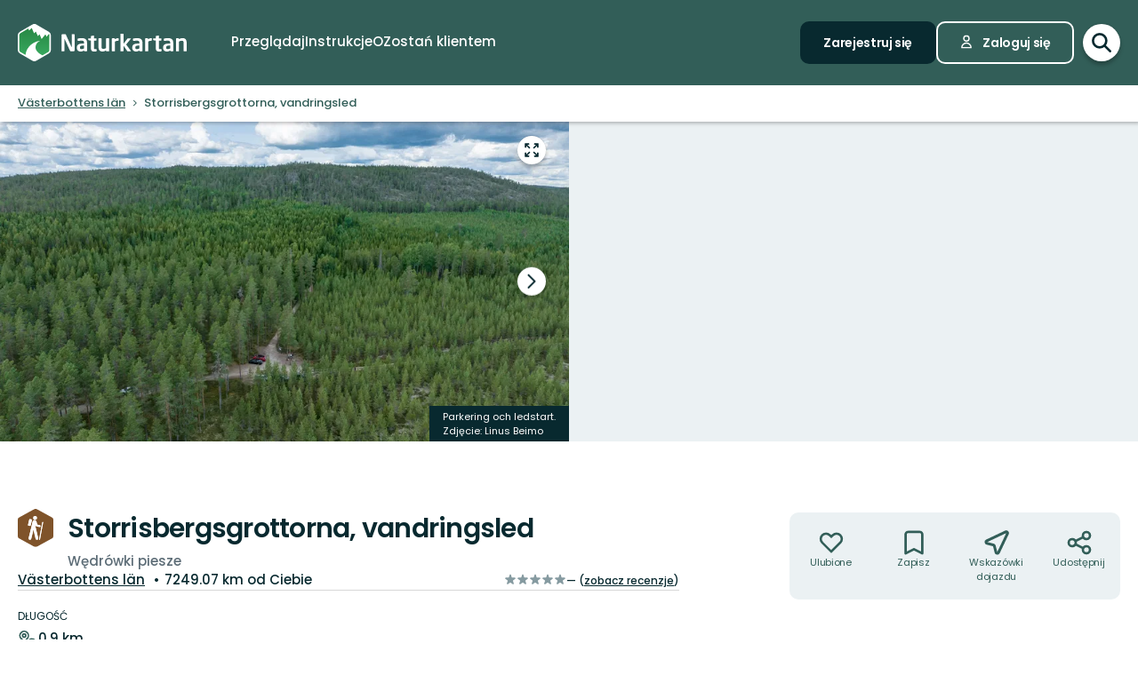

--- FILE ---
content_type: text/html; charset=utf-8
request_url: https://www.naturkartan.se/pl/vasterbottens-lan/vandringsled-storrisbergsgrottorna
body_size: 208386
content:


<!DOCTYPE html>
<html lang="pl">
  <head>
    <meta charset="utf-8" />
    <meta name="viewport" content="width=device-width, initial-scale=1.0, maximum-scale=1.0" />
    <meta name="session-content" content="" />
    <meta name="B-verify" content="f59f34b238ad3dc4b0c2658ba59205c0f84c5036" />
    <meta name="google-site-verification" content="vy-u-tMwOWaO1z2qXNvBrqz9iqEWMRInFePZ6nw2y5c" />

    <meta name="csrf-param" content="authenticity_token" />
<meta name="csrf-token" content="AvxF-qc6GRfE2Z3B1MhPUtYAKc92llv_Gy7LEB9V2U-HHajXs1_UseZLpnVl608LQ3TeFQ-OorIJK_CnciWRCg" />

    <link rel="preconnect" href="https://uploads.naturkartan-cdn.se">
      <link rel="preconnect" href="https://ts.naturkartan.se">
    <link rel="preconnect" href="https://api.naturkartan.se">

      <link rel="preconnect" href="https://map.naturkartan.se">
      <link rel="preconnect" href="https://maptiles.naturkartan-cdn.se">
      <link rel="preload" href="https://map.naturkartan.se/embed.js" as="script">

      <script>
    window.APP_HOST = 'www.naturkartan.se';
    window.APP_API_KEY = 'd6682e8c-eacb-4b79-bcb2-b0ea9686f7ae';
    window.APP_API_BASE_URL = 'https://api.naturkartan.se';
    window.APP_USER_LOCATION = [0.0, 0.0];
    window.APP_TYPESENSE_ENV = 'production';
    window.APP_TYPESENSE_HOST = 'https://ts.naturkartan.se';
    window.APP_TYPESENSE_KEY = 'zD4qweZ97XrEwYgV1gXIhDNTlKe1uIuL';
  </script>

  <link rel="preload" as="style" href="/packs/css/new-application-f3912efd.css" />
  <link rel="preload" as="script" href="/packs/js/new-application-b5d4f4fdd0d420786bae.js" />

  <link rel="stylesheet" href="/packs/css/new-application-f3912efd.css" media="all" data-turbo-track="reload" />
  <script src="/packs/js/new-application-b5d4f4fdd0d420786bae.js" defer="defer" data-turbo-track="reload"></script>


    
<title>Storrisbergsgrottorna, vandringsled — Naturkartan</title>
<meta name="description" content="Från parkeringsplatsen utgår en markerad led skyltad mot ”Tjuv-Antes grotta”. Från parkeringen är det cirka 500 meter till naturreservatet. Det…" />
<link rel="canonical" href="https://www.naturkartan.se/pl/vasterbottens-lan/vandringsled-storrisbergsgrottorna" />

<meta itemprop="name" content="Storrisbergsgrottorna, vandringsled" />
<meta itemprop="description" content="Från parkeringsplatsen utgår en markerad led skyltad mot ”Tjuv-Antes grotta”. Från parkeringen är det cirka 500 meter till naturreservatet. Det…" />
<meta itemprop="image" content="https://uploads.naturkartan-cdn.se/b7cb58be6f91caf2d5e4fb36d9c24e06.jpg" />
<link rel="image_src" href="https://uploads.naturkartan-cdn.se/b7cb58be6f91caf2d5e4fb36d9c24e06.jpg" />

<meta property="og:site_name" content="Naturkartan" />
<meta property="og:title" content="Storrisbergsgrottorna, vandringsled" />
<meta property="og:url" content="https://www.naturkartan.se/pl/vasterbottens-lan/vandringsled-storrisbergsgrottorna" />
<meta property="og:description" content="Från parkeringsplatsen utgår en markerad led skyltad mot ”Tjuv-Antes grotta”. Från parkeringen är det cirka 500 meter till naturreservatet. Det…" />
<meta property="og:image" content="https://uploads.naturkartan-cdn.se/b7cb58be6f91caf2d5e4fb36d9c24e06.jpg" />
<meta property="og:type" content="website" />
<meta property="og:locale" content="pl" />
<meta property="fb:app_id" content="285820478099339" />

<meta name="twitter:app:name:iphone" content="Naturkartan" />
<meta name="twitter:title" content="Storrisbergsgrottorna, vandringsled" />
<meta name="twitter:description" content="Från parkeringsplatsen utgår en markerad led skyltad mot ”Tjuv-Antes grotta”. Från parkeringen är det cirka 500 meter till naturreservatet. Det…" />
<meta name="twitter:image:src" content="https://uploads.naturkartan-cdn.se/b7cb58be6f91caf2d5e4fb36d9c24e06.jpg" />
<meta name="twitter:site" content="@naturkartan" />
<meta name="twitter:card" content="summary_large_image" />
<meta name="twitter:app:id:iphone" content="1223011883" />
<meta name="twitter:app:name:googleplay" content="Naturkartan" />
<meta name="twitter:app:id:googleplay" content="se.naturkartan.android" />

<meta name="application-name" content="Naturkartan">
<meta name="mobile-web-app-capable" content="yes">
<meta name="apple-mobile-web-app-title" content="Naturkartan">
<meta name="apple-mobile-web-app-status-bar-style" content="black-translucent">
<link rel="shortcut icon" href="/favicon.ico">
<link rel="icon" href="/favicon-48x48.png" type="image/png" sizes="48x48">
<link rel="icon" href="/favicon.svg" type="image/svg+xml">
<link rel="apple-touch-icon" href="/apple-touch-icon.png">
<link rel="manifest" href="/manifest.webmanifest" crossorigin="use-credentials">

    <link rel="alternate" hreflang="sv" href="https://www.naturkartan.se/sv/vasterbottens-lan/vandringsled-storrisbergsgrottorna" />
    <link rel="alternate" hreflang="en" href="https://www.naturkartan.se/en/vasterbottens-lan/vandringsled-storrisbergsgrottorna" />
    <link rel="alternate" hreflang="de" href="https://www.naturkartan.se/de/vasterbottens-lan/vandringsled-storrisbergsgrottorna" />
    <link rel="alternate" hreflang="pl" href="https://www.naturkartan.se/pl/vasterbottens-lan/vandringsled-storrisbergsgrottorna" />
    <link rel="alternate" hreflang="nl" href="https://www.naturkartan.se/nl/vasterbottens-lan/vandringsled-storrisbergsgrottorna" />
    <link rel="alternate" hreflang="fi" href="https://www.naturkartan.se/fi/vasterbottens-lan/vandringsled-storrisbergsgrottorna" />
    <link rel="alternate" hreflang="nb" href="https://www.naturkartan.se/nb/vasterbottens-lan/vandringsled-storrisbergsgrottorna" />


  </head>

  
  <body
    data-guide-id=""
    data-guide-slug=""
    data-guide-name=""
    data-county-slug="vasterbottens-lan"
    data-organization-slug="vasterbotten"
    data-organization-name="Länsstyrelsen Västerbotten"
    data-plausible-domain="naturkartan.se"
    data-matomo-domain="naturkartan.matomo.cloud"
    data-matomo-site-id="1"
  >
    

    <div id="turboflash"></div>

    

    <header
  class="header"
  data-controller="header"
  data-header-search-value="false"
  data-header-user-value="false"
  data-header-mobile-expanded-value="false"
>
  <div class="header__inner">
    <div class="header__inner__inner">
      <div class="header__logo">
        <a title="Naturkartan" href="/pl">
          <img alt="Naturkartan" src="/packs/media/new_images/logo-white-b3641258.svg" />
</a>      </div>

      <div class="header__search">
        <div>
          <div class="search search--in-header" data-controller="search" data-search-active-value="false" data-search-status-value="initial" data-search-searchables-value="[{&quot;name&quot;:&quot;all&quot;,&quot;title&quot;:&quot;Wszystkie&quot;,&quot;icon&quot;:&quot;search&quot;,&quot;link&quot;:&quot;/pl/search/?query={{TEXT}}&quot;,&quot;link_result&quot;:null},{&quot;name&quot;:&quot;categories&quot;,&quot;title&quot;:&quot;Kategorie&quot;,&quot;icon&quot;:null,&quot;link&quot;:&quot;/pl/search/categories?query={{TEXT}}&quot;,&quot;link_result&quot;:&quot;/pl/explore?category={{ID}}&quot;},{&quot;name&quot;:&quot;sites&quot;,&quot;title&quot;:&quot;Szlaki, obszary i miejsca&quot;,&quot;icon&quot;:null,&quot;link&quot;:&quot;/pl/explore?text={{TEXT}}&quot;},{&quot;name&quot;:&quot;guides&quot;,&quot;title&quot;:&quot;Instrukcje&quot;,&quot;icon&quot;:&quot;book&quot;,&quot;link&quot;:&quot;/pl/search/guides?query={{TEXT}}&quot;,&quot;link_result&quot;:&quot;/pl/{{SLUG}}&quot;},{&quot;name&quot;:&quot;locations&quot;,&quot;title&quot;:&quot;Lokalizacje&quot;,&quot;icon&quot;:null,&quot;link&quot;:&quot;/pl/search/locations?query={{TEXT}}&quot;,&quot;searchables&quot;:[{&quot;name&quot;:&quot;counties&quot;,&quot;title&quot;:&quot;Województwa&quot;,&quot;icon&quot;:&quot;location&quot;,&quot;link&quot;:&quot;/pl/search/locations?query={{TEXT}}&quot;,&quot;link_result&quot;:&quot;/pl/explore?county={{ID}}&quot;},{&quot;name&quot;:&quot;municipalities&quot;,&quot;title&quot;:&quot;Gminy&quot;,&quot;icon&quot;:&quot;location&quot;,&quot;link&quot;:&quot;/pl/search/locations?query={{TEXT}}&quot;,&quot;link_result&quot;:&quot;/pl/explore?municipality={{ID}}&quot;}]},{&quot;name&quot;:&quot;contents&quot;,&quot;title&quot;:&quot;Więcej&quot;,&quot;icon&quot;:null,&quot;link&quot;:&quot;/pl/search/contents?query={{TEXT}}&quot;,&quot;searchables&quot;:[{&quot;name&quot;:&quot;miniguides&quot;,&quot;title&quot;:&quot;Miniprzewodniki&quot;,&quot;icon&quot;:&quot;document&quot;,&quot;link&quot;:&quot;/pl/search/miniguides?query={{TEXT}}&quot;},{&quot;name&quot;:&quot;news&quot;,&quot;title&quot;:&quot;Aktualności&quot;,&quot;icon&quot;:&quot;document&quot;,&quot;link&quot;:&quot;/pl/search/news?query={{TEXT}}&quot;},{&quot;name&quot;:&quot;articles&quot;,&quot;title&quot;:&quot;Artykuły&quot;,&quot;icon&quot;:&quot;document&quot;,&quot;link&quot;:&quot;/pl/search/articles?query={{TEXT}}&quot;},{&quot;name&quot;:&quot;events&quot;,&quot;title&quot;:&quot;Wydarzenia&quot;,&quot;icon&quot;:&quot;document&quot;,&quot;link&quot;:&quot;/pl/search/events?query={{TEXT}}&quot;}]}]" data-header-target="search">
  <form class="search__field" method="get" action="/pl/search">
    <input type="hidden" name="guide_id" id="guide_id" disabled="disabled" autocomplete="off" />

    <div class="search__field__inner">

      <input
        class="search__input"
        type="search"
        name="query"
        value=""
        placeholder="Wyszukaj aktywność, szlak, rezerwat przyrody, gminę…"
        data-search-target="input"
          data-action="focus->search#inputFocused search#performSearch"
      />
    </div>

    <button
      type="submit"
      class="search__button"
      title="Szukaj"
      data-action="header#hideSearch"
    >
      <svg xmlns="http://www.w3.org/2000/svg" width="22" height="22" viewBox="0 0 22 22" role="img" aria-labelledby="affh9nr4f8m7brq55bgdhajc2j8t309q"><title id="affh9nr4f8m7brq55bgdhajc2j8t309q">Szukaj</title>
<path d="M20 20L14 14M16 9C16 12.866 12.866 16 9 16C5.13401 16 2 12.866 2 9C2 5.13401 5.13401 2 9 2C12.866 2 16 5.13401 16 9Z" fill="none" stroke="currentColor" stroke-width="2.5" stroke-linecap="round" stroke-linejoin="round"></path>
</svg>
    </button>
  </form>

    <button
      type="button"
      class="search__close"
      title="Zamknij wyszukiwanie"
      data-action="header#toggleSearch"
    >
      <svg xmlns="http://www.w3.org/2000/svg" viewBox="0 0 14 14" width="14" height="14" role="img" aria-labelledby="abspjdbctdzgkvy7y17s1cyak0vu2td6"><title id="abspjdbctdzgkvy7y17s1cyak0vu2td6">Zamknij wyszukiwanie</title><path d="M1.613.21l.094.083L7 5.585 12.293.293a1 1 0 0 1 1.497 1.32l-.083.094L8.414 7l5.293 5.293a1 1 0 0 1-1.32 1.497l-.094-.083L7 8.414l-5.293 5.293a1 1 0 0 1-1.497-1.32l.083-.094L5.585 7 .293 1.707A1 1 0 0 1 1.51.14l.102.07z"></path></svg>
    </button>

    <div class="search__suggestions">
      <div class="search__results">
        <section class="tabbed-content tabbed-content--size-small tabbed-content--tabs-align-full tabbed-content--tabs-style-clean" data-controller="tabbed-content" data-tabbed-content-active-index-value="0">
    <header class="tabbed-content__tabs">
      <ul class="tabbed-content__tabs__list" role="tablist">
          <li role="presentation" data-tabbed-content-target="tabContainer" class="tabbed-content__tabs__item --active">
            <button name="button" type="button" role="tab" tabindex="0" aria-controls="tabbed-content-f103ae73-097b-4ed0-9243-8e89c22596a2-0" aria-selected="true" class="tabbed-content__tabs__button" data-action="tabbed-content#switchTab" data-tabbed-content-target="tabButton">
              <span>
                Wszystkie
              </span>
</button></li>          <li role="presentation" data-tabbed-content-target="tabContainer" class="tabbed-content__tabs__item">
            <button name="button" type="button" role="tab" tabindex="-1" aria-controls="tabbed-content-f103ae73-097b-4ed0-9243-8e89c22596a2-1" aria-selected="false" class="tabbed-content__tabs__button" data-action="tabbed-content#switchTab" data-tabbed-content-target="tabButton">
              <span>
                Kategorie
              </span>
</button></li>          <li role="presentation" data-tabbed-content-target="tabContainer" class="tabbed-content__tabs__item">
            <button name="button" type="button" role="tab" tabindex="-1" aria-controls="tabbed-content-f103ae73-097b-4ed0-9243-8e89c22596a2-2" aria-selected="false" class="tabbed-content__tabs__button" data-action="tabbed-content#switchTab" data-tabbed-content-target="tabButton">
              <span>
                Szlaki, obszary i miejsca
              </span>
</button></li>          <li role="presentation" data-tabbed-content-target="tabContainer" class="tabbed-content__tabs__item">
            <button name="button" type="button" role="tab" tabindex="-1" aria-controls="tabbed-content-f103ae73-097b-4ed0-9243-8e89c22596a2-3" aria-selected="false" class="tabbed-content__tabs__button" data-action="tabbed-content#switchTab" data-tabbed-content-target="tabButton">
              <span>
                Instrukcje
              </span>
</button></li>          <li role="presentation" data-tabbed-content-target="tabContainer" class="tabbed-content__tabs__item">
            <button name="button" type="button" role="tab" tabindex="-1" aria-controls="tabbed-content-f103ae73-097b-4ed0-9243-8e89c22596a2-4" aria-selected="false" class="tabbed-content__tabs__button" data-action="tabbed-content#switchTab" data-tabbed-content-target="tabButton">
              <span>
                Lokalizacje
              </span>
</button></li>          <li role="presentation" data-tabbed-content-target="tabContainer" class="tabbed-content__tabs__item">
            <button name="button" type="button" role="tab" tabindex="-1" aria-controls="tabbed-content-f103ae73-097b-4ed0-9243-8e89c22596a2-5" aria-selected="false" class="tabbed-content__tabs__button" data-action="tabbed-content#switchTab" data-tabbed-content-target="tabButton">
              <span>
                Więcej
              </span>
</button></li>      </ul>
</header>
  <div class="tabbed-content__content">
      <div class="tabbed-content__content__item --active" role="tabpanel" aria-labelledby="tabbed-content-f103ae73-097b-4ed0-9243-8e89c22596a2-0" data-tabbed-content-target="content">
        
              <ul
                class="search__list"
                data-search-target="list"
                data-name="all"
              >
                <li class="search__list__loading">
                  <div></div>
                  <div></div>
                  <div></div>
                  <div></div>
                </li>
              </ul>
            
</div>      <div class="tabbed-content__content__item" role="tabpanel" aria-labelledby="tabbed-content-f103ae73-097b-4ed0-9243-8e89c22596a2-1" data-tabbed-content-target="content">
        
              <ul
                class="search__list"
                data-search-target="list"
                data-name="categories"
              >
                <li class="search__list__loading">
                  <div></div>
                  <div></div>
                  <div></div>
                  <div></div>
                </li>
              </ul>
            
</div>      <div class="tabbed-content__content__item" role="tabpanel" aria-labelledby="tabbed-content-f103ae73-097b-4ed0-9243-8e89c22596a2-2" data-tabbed-content-target="content">
        
              <ul
                class="search__list"
                data-search-target="list"
                data-name="sites"
              >
                <li class="search__list__loading">
                  <div></div>
                  <div></div>
                  <div></div>
                  <div></div>
                </li>
              </ul>
            
</div>      <div class="tabbed-content__content__item" role="tabpanel" aria-labelledby="tabbed-content-f103ae73-097b-4ed0-9243-8e89c22596a2-3" data-tabbed-content-target="content">
        
              <ul
                class="search__list"
                data-search-target="list"
                data-name="guides"
              >
                <li class="search__list__loading">
                  <div></div>
                  <div></div>
                  <div></div>
                  <div></div>
                </li>
              </ul>
            
</div>      <div class="tabbed-content__content__item" role="tabpanel" aria-labelledby="tabbed-content-f103ae73-097b-4ed0-9243-8e89c22596a2-4" data-tabbed-content-target="content">
        
              <ul
                class="search__list"
                data-search-target="list"
                data-name="locations"
              >
                <li class="search__list__loading">
                  <div></div>
                  <div></div>
                  <div></div>
                  <div></div>
                </li>
              </ul>
            
</div>      <div class="tabbed-content__content__item" role="tabpanel" aria-labelledby="tabbed-content-f103ae73-097b-4ed0-9243-8e89c22596a2-5" data-tabbed-content-target="content">
        
              <ul
                class="search__list"
                data-search-target="list"
                data-name="contents"
              >
                <li class="search__list__loading">
                  <div></div>
                  <div></div>
                  <div></div>
                  <div></div>
                </li>
              </ul>
            
</div>  </div>
</section>
      </div>

      <div class="search__welcome">
        Zacznij wpisywać np.: wędrówki, jazda na rowerze…
      </div>
    </div>

    <script type="text/template" data-search-target="templateEmpty">
      <li class="search__list__empty">
        Nie znaleziono żadnych wyników dla “{{TEXT}}”
      </li>
    </script>

      <script type="text/template" data-search-target="templateLink" data-name="all">
        <li class="search__list__link">
            <a data-turbo="false" href="/pl/search/?query={{TEXT}}">Zobacz wszystkie wyniki dla “{{TEXT}}”</a>
        </li>
      </script>
      <script type="text/template" data-search-target="templateLink" data-name="categories">
        <li class="search__list__link">
            <a href="/pl/search/categories?query={{TEXT}}">Zobacz wszystkie wyniki dla “{{TEXT}}” w kategorie</a>
        </li>
      </script>
      <script type="text/template" data-search-target="templateLink" data-name="sites">
        <li class="search__list__link">
            <a href="/pl/explore?text={{TEXT}}">Zobacz wszystkie wyniki dla “{{TEXT}}” w szlaki, obszary i miejsca</a>
        </li>
      </script>
      <script type="text/template" data-search-target="templateLink" data-name="guides">
        <li class="search__list__link">
            <a href="/pl/search/guides?query={{TEXT}}">Zobacz wszystkie wyniki dla “{{TEXT}}” w instrukcje</a>
        </li>
      </script>
      <script type="text/template" data-search-target="templateLink" data-name="locations">
        <li class="search__list__link">
            <a href="/pl/search/locations?query={{TEXT}}">Zobacz wszystkie wyniki dla “{{TEXT}}” w lokalizacje</a>
        </li>
      </script>
      <script type="text/template" data-search-target="templateLink" data-name="contents">
        <li class="search__list__link">
            <a href="/pl/search/contents?query={{TEXT}}">Zobacz wszystkie wyniki dla “{{TEXT}}” w więcej</a>
        </li>
      </script>

      <script type="text/template" data-search-target="templateLabel" data-name="all">
        <li class="search__list__label">
          <span>
            {{TITLE}}
          </span>

          <a data-turbo="false" href="/pl/search/?query={{TEXT}}">Zobacz wszystkie</a>
        </li>
      </script>

      <script type="text/template" data-search-target="templateSearchable" data-name="all">
        <li class="search__list__item">
          <a data-turbo="false" href="{{URL}}">
            <svg xmlns="http://www.w3.org/2000/svg" width="22" height="22" viewBox="0 0 22 22" aria-hidden="true">
<path d="M20 20L14 14M16 9C16 12.866 12.866 16 9 16C5.13401 16 2 12.866 2 9C2 5.13401 5.13401 2 9 2C12.866 2 16 5.13401 16 9Z" fill="none" stroke="currentColor" stroke-width="2.5" stroke-linecap="round" stroke-linejoin="round"></path>
</svg>



            <span>
              {{TITLE}}
            </span>
</a>        </li>
      </script>
      <script type="text/template" data-search-target="templateLabel" data-name="categories">
        <li class="search__list__label">
          <span>
            {{TITLE}}
          </span>

          <a href="/pl/search/categories?query={{TEXT}}">Zobacz wszystkie</a>
        </li>
      </script>

      <script type="text/template" data-search-target="templateSearchable" data-name="categories">
        <li class="search__list__item">
          <a href="/pl/explore?category={{ID}}">
            


              <img alt="" role="presentation" src="https://www.naturkartan.se/assets/categories/{{ID}}/outline.svg" />

            <span>
              {{TITLE}}
            </span>
</a>        </li>
      </script>
      <script type="text/template" data-search-target="templateLabel" data-name="sites">
        <li class="search__list__label">
          <span>
            {{TITLE}}
          </span>

          <a href="/pl/explore?text={{TEXT}}">Zobacz wszystkie</a>
        </li>
      </script>

      <script type="text/template" data-search-target="templateSearchable" data-name="sites">
        <li class="search__list__item">
          <a data-turbo="false" href="{{URL}}">
            

              <img alt="" role="presentation" src="https://www.naturkartan.se/assets/icons/{{ID}}/main.svg" />


            <span>
              {{TITLE}}
            </span>
</a>        </li>
      </script>
      <script type="text/template" data-search-target="templateLabel" data-name="guides">
        <li class="search__list__label">
          <span>
            {{TITLE}}
          </span>

          <a href="/pl/search/guides?query={{TEXT}}">Zobacz wszystkie</a>
        </li>
      </script>

      <script type="text/template" data-search-target="templateSearchable" data-name="guides">
        <li class="search__list__item">
          <a data-turbo="false" href="/pl/{{SLUG}}">
            <svg xmlns="http://www.w3.org/2000/svg" width="20" height="17" viewBox="0 0 20 17" aria-hidden="true">
<path d="M10 2.25278V15.2528M10 2.25278C8.83211 1.47686 7.24649 1 5.5 1C3.75351 1 2.16789 1.47686 1 2.25278V15.2528C2.16789 14.4769 3.75351 14 5.5 14C7.24649 14 8.83211 14.4769 10 15.2528M10 2.25278C11.1679 1.47686 12.7535 1 14.5 1C16.2465 1 17.8321 1.47686 19 2.25278V15.2528C17.8321 14.4769 16.2465 14 14.5 14C12.7535 14 11.1679 14.4769 10 15.2528" fill="none" stroke="currentColor" stroke-width="2" stroke-linecap="round" stroke-linejoin="round"></path>
</svg>



            <span>
              {{TITLE}}
            </span>
</a>        </li>
      </script>
      <script type="text/template" data-search-target="templateLabel" data-name="counties">
        <li class="search__list__label">
          <span>
            {{TITLE}}
          </span>

          <a href="/pl/search/locations?query={{TEXT}}">Zobacz wszystkie</a>
        </li>
      </script>

      <script type="text/template" data-search-target="templateSearchable" data-name="counties">
        <li class="search__list__item">
          <a href="/pl/explore?county={{ID}}">
            <svg xmlns="http://www.w3.org/2000/svg" height="21" viewBox="0 0 18 21" width="18" aria-hidden="true"><g transform="translate(1 1)"><path d="m1.6360422 1.63604424c-3.51472242 3.5147123-3.51472242 9.21323796.00000091 12.72796246l4.24347744 4.2433974c1.12468328 1.1247553 2.91911609 1.1694035 4.09742256.134558l.24596109-.2369527 4.1410691-4.1409691c3.5146542-3.5147667 3.5146542-9.21327512.0000334-12.72799719-3.5147245-3.51472333-9.21325016-3.51472333-12.7279645.00000113zm11.3137408 1.41420236c2.7335895 2.73366822 2.7335895 7.1658798-.0000011 9.8995579l-4.24308868 4.2429887c-.39068139.3907064-1.0225515.3908299-1.41293381.0004227l-4.24351679-4.2434368c-2.7336604-2.7336613-2.7336604-7.16585564.00001314-9.8995213 2.67153889-2.67154659 6.96527594-2.73226355 9.71055844-.18215175z"></path><path d="m8 4c-2.20913475 0-4 1.79086525-4 4 0 2.2091701 1.79085056 4 4 4 2.2091847 0 4-1.7908153 4-4 0-2.20914944-1.7908299-4-4-4zm0 2c1.1045954 0 2 .8954149 2 2 0 1.10461525-.89538475 2-2 2-1.1045851 0-2-.8954046-2-2 0-1.10456525.89543475-2 2-2z"></path></g></svg>



            <span>
              {{TITLE}}
            </span>
</a>        </li>
      </script>
      <script type="text/template" data-search-target="templateLabel" data-name="municipalities">
        <li class="search__list__label">
          <span>
            {{TITLE}}
          </span>

          <a href="/pl/search/locations?query={{TEXT}}">Zobacz wszystkie</a>
        </li>
      </script>

      <script type="text/template" data-search-target="templateSearchable" data-name="municipalities">
        <li class="search__list__item">
          <a href="/pl/explore?municipality={{ID}}">
            <svg xmlns="http://www.w3.org/2000/svg" height="21" viewBox="0 0 18 21" width="18" aria-hidden="true"><g transform="translate(1 1)"><path d="m1.6360422 1.63604424c-3.51472242 3.5147123-3.51472242 9.21323796.00000091 12.72796246l4.24347744 4.2433974c1.12468328 1.1247553 2.91911609 1.1694035 4.09742256.134558l.24596109-.2369527 4.1410691-4.1409691c3.5146542-3.5147667 3.5146542-9.21327512.0000334-12.72799719-3.5147245-3.51472333-9.21325016-3.51472333-12.7279645.00000113zm11.3137408 1.41420236c2.7335895 2.73366822 2.7335895 7.1658798-.0000011 9.8995579l-4.24308868 4.2429887c-.39068139.3907064-1.0225515.3908299-1.41293381.0004227l-4.24351679-4.2434368c-2.7336604-2.7336613-2.7336604-7.16585564.00001314-9.8995213 2.67153889-2.67154659 6.96527594-2.73226355 9.71055844-.18215175z"></path><path d="m8 4c-2.20913475 0-4 1.79086525-4 4 0 2.2091701 1.79085056 4 4 4 2.2091847 0 4-1.7908153 4-4 0-2.20914944-1.7908299-4-4-4zm0 2c1.1045954 0 2 .8954149 2 2 0 1.10461525-.89538475 2-2 2-1.1045851 0-2-.8954046-2-2 0-1.10456525.89543475-2 2-2z"></path></g></svg>



            <span>
              {{TITLE}}
            </span>
</a>        </li>
      </script>
      <script type="text/template" data-search-target="templateLabel" data-name="miniguides">
        <li class="search__list__label">
          <span>
            {{TITLE}}
          </span>

          <a href="/pl/search/miniguides?query={{TEXT}}">Zobacz wszystkie</a>
        </li>
      </script>

      <script type="text/template" data-search-target="templateSearchable" data-name="miniguides">
        <li class="search__list__item">
          <a data-turbo="false" href="{{URL}}">
            <svg xmlns="http://www.w3.org/2000/svg" width="16" height="20" viewBox="0 0 16 20" aria-hidden="true">
<path d="M5 10H11M5 14H11M13 19H3C1.89543 19 1 18.1046 1 17V3C1 1.89543 1.89543 1 3 1H8.58579C8.851 1 9.10536 1.10536 9.29289 1.29289L14.7071 6.70711C14.8946 6.89464 15 7.149 15 7.41421V17C15 18.1046 14.1046 19 13 19Z" fill="none" stroke="currentColor" stroke-width="2" stroke-linecap="round" stroke-linejoin="round"></path>
</svg>



            <span>
              {{TITLE}}
            </span>
</a>        </li>
      </script>
      <script type="text/template" data-search-target="templateLabel" data-name="news">
        <li class="search__list__label">
          <span>
            {{TITLE}}
          </span>

          <a href="/pl/search/news?query={{TEXT}}">Zobacz wszystkie</a>
        </li>
      </script>

      <script type="text/template" data-search-target="templateSearchable" data-name="news">
        <li class="search__list__item">
          <a data-turbo="false" href="{{URL}}">
            <svg xmlns="http://www.w3.org/2000/svg" width="16" height="20" viewBox="0 0 16 20" aria-hidden="true">
<path d="M5 10H11M5 14H11M13 19H3C1.89543 19 1 18.1046 1 17V3C1 1.89543 1.89543 1 3 1H8.58579C8.851 1 9.10536 1.10536 9.29289 1.29289L14.7071 6.70711C14.8946 6.89464 15 7.149 15 7.41421V17C15 18.1046 14.1046 19 13 19Z" fill="none" stroke="currentColor" stroke-width="2" stroke-linecap="round" stroke-linejoin="round"></path>
</svg>



            <span>
              {{TITLE}}
            </span>
</a>        </li>
      </script>
      <script type="text/template" data-search-target="templateLabel" data-name="articles">
        <li class="search__list__label">
          <span>
            {{TITLE}}
          </span>

          <a href="/pl/search/articles?query={{TEXT}}">Zobacz wszystkie</a>
        </li>
      </script>

      <script type="text/template" data-search-target="templateSearchable" data-name="articles">
        <li class="search__list__item">
          <a data-turbo="false" href="{{URL}}">
            <svg xmlns="http://www.w3.org/2000/svg" width="16" height="20" viewBox="0 0 16 20" aria-hidden="true">
<path d="M5 10H11M5 14H11M13 19H3C1.89543 19 1 18.1046 1 17V3C1 1.89543 1.89543 1 3 1H8.58579C8.851 1 9.10536 1.10536 9.29289 1.29289L14.7071 6.70711C14.8946 6.89464 15 7.149 15 7.41421V17C15 18.1046 14.1046 19 13 19Z" fill="none" stroke="currentColor" stroke-width="2" stroke-linecap="round" stroke-linejoin="round"></path>
</svg>



            <span>
              {{TITLE}}
            </span>
</a>        </li>
      </script>
      <script type="text/template" data-search-target="templateLabel" data-name="events">
        <li class="search__list__label">
          <span>
            {{TITLE}}
          </span>

          <a href="/pl/search/events?query={{TEXT}}">Zobacz wszystkie</a>
        </li>
      </script>

      <script type="text/template" data-search-target="templateSearchable" data-name="events">
        <li class="search__list__item">
          <a data-turbo="false" href="{{URL}}">
            <svg xmlns="http://www.w3.org/2000/svg" width="16" height="20" viewBox="0 0 16 20" aria-hidden="true">
<path d="M5 10H11M5 14H11M13 19H3C1.89543 19 1 18.1046 1 17V3C1 1.89543 1.89543 1 3 1H8.58579C8.851 1 9.10536 1.10536 9.29289 1.29289L14.7071 6.70711C14.8946 6.89464 15 7.149 15 7.41421V17C15 18.1046 14.1046 19 13 19Z" fill="none" stroke="currentColor" stroke-width="2" stroke-linecap="round" stroke-linejoin="round"></path>
</svg>



            <span>
              {{TITLE}}
            </span>
</a>        </li>
      </script>
</div>
        </div>
      </div>

      <div class="header__main">
          <nav class="header__nav" aria-label="Główny">
              <a target="false" href="/pl/explore">
                <span>
                  Przeglądaj
                </span>
</a>              <a target="false" href="/pl/guides">
                <span>
                  Instrukcje
                </span>
</a>              <a target="false" href="/pl/about">
                <span>
                  O
                </span>
</a>              <a target="_blank" data-turbo="false" href="https://outdoormap.com/">
                <span>
                  Zostań klientem
                </span>
</a>          </nav>

          <nav class="header__guest" aria-label="Gość">
            <a class="button button--size-small" style="--fill-color: var(--color-gunmetal)" data-controller="button" data-button-form-value="false" data-turbo="false" href="/pl/users/sign_up">
      
      <span class="button__text" data-button-target="text">Zarejestruj się</span>
      
    </a>

            <a class="button button--size-small button--icon-position-left" style="--outline-color: var(--color-white)" data-controller="button" data-button-form-value="false" data-turbo="false" href="/pl/users/sign_in">
      <svg xmlns="http://www.w3.org/2000/svg" width="15" height="19" viewBox="0 0 15 19" aria-hidden="true" class="button__icon">
<path d="M11 5.125C11 7.058 9.433 8.625 7.5 8.625C5.567 8.625 4 7.058 4 5.125C4 3.192 5.567 1.625 7.5 1.625C9.433 1.625 11 3.192 11 5.125Z" fill="none" stroke="currentColor" stroke-width="1.75" stroke-linecap="round" stroke-linejoin="round"></path>
<path d="M7.5 11.25C4.11726 11.25 1.375 13.9923 1.375 17.375H13.625C13.625 13.9923 10.8827 11.25 7.5 11.25Z" fill="none" stroke="currentColor" stroke-width="1.75" stroke-linecap="round" stroke-linejoin="round"></path>
</svg>
      <span class="button__text" data-button-target="text">Zaloguj się</span>
      
    </a>
          </nav>
      </div>

      <div class="header__search-toggle">
        <a title="Przełącz wyszukiwanie" data-action="header#toggleSearch" href="/pl">
          <svg xmlns="http://www.w3.org/2000/svg" width="22" height="22" viewBox="0 0 22 22" role="img" aria-labelledby="apn1mz3nwf8x7sr4fbqqjcrrw5s5rpmh"><title id="apn1mz3nwf8x7sr4fbqqjcrrw5s5rpmh">Szukaj</title>
<path d="M20 20L14 14M16 9C16 12.866 12.866 16 9 16C5.13401 16 2 12.866 2 9C2 5.13401 5.13401 2 9 2C12.866 2 16 5.13401 16 9Z" fill="none" stroke="currentColor" stroke-width="2.5" stroke-linecap="round" stroke-linejoin="round"></path>
</svg>

          <svg xmlns="http://www.w3.org/2000/svg" viewBox="0 0 14 14" width="14" height="14" role="img" aria-labelledby="af1k8eqb2ckpx9jy7is907dja3in0nx8"><title id="af1k8eqb2ckpx9jy7is907dja3in0nx8">Ukryj wyszukiwanie</title><path d="M1.613.21l.094.083L7 5.585 12.293.293a1 1 0 0 1 1.497 1.32l-.083.094L8.414 7l5.293 5.293a1 1 0 0 1-1.32 1.497l-.094-.083L7 8.414l-5.293 5.293a1 1 0 0 1-1.497-1.32l.083-.094L5.585 7 .293 1.707A1 1 0 0 1 1.51.14l.102.07z"></path></svg>
</a>      </div>

      <div class="header__mobile-toggle">
        <button type="button" data-action="header#toggleMobileExpanded" title="Przełącz nawigację">
          <svg xmlns="http://www.w3.org/2000/svg" width="34" height="34" viewBox="0 0 34 34" role="img" aria-labelledby="a4rrdpnilytw37un4v40btrc0aemucqn"><title id="a4rrdpnilytw37un4v40btrc0aemucqn">Pokaż nawigację</title>
<path d="M5.66797 8.50006H28.3346M5.66797 17.0001H28.3346M5.66797 25.5001H28.3346" fill="none" stroke="currentColor" stroke-width="2.33333" stroke-linecap="round" stroke-linejoin="round"></path>
</svg>

          <svg xmlns="http://www.w3.org/2000/svg" viewBox="0 0 14 14" width="14" height="14" role="img" aria-labelledby="am25cjr7goizi9wnc6c3x8r8oce1fq6f"><title id="am25cjr7goizi9wnc6c3x8r8oce1fq6f">Ukryj nawigację</title><path d="M1.613.21l.094.083L7 5.585 12.293.293a1 1 0 0 1 1.497 1.32l-.083.094L8.414 7l5.293 5.293a1 1 0 0 1-1.32 1.497l-.094-.083L7 8.414l-5.293 5.293a1 1 0 0 1-1.497-1.32l.083-.094L5.585 7 .293 1.707A1 1 0 0 1 1.51.14l.102.07z"></path></svg>
        </button>
      </div>
    </div>
  </div>
</header>


      <main>
        
<div
  itemscope
  itemtype="https://schema.org/LocalBusiness"
  data-controller="site-page"
  data-site-page-mobile-map-active-value="false"
>
  <meta itemprop="url" content="https://www.naturkartan.se/pl/vasterbottens-lan/vandringsled-storrisbergsgrottorna">
  <meta itemprop="hasMap" content="https://www.naturkartan.se/pl/vasterbottens-lan/vandringsled-storrisbergsgrottorna#map">

  <nav
  class="navbar"
  data-controller="navbar"
  data-navbar-sticky-value="false"
  data-navbar-stuck-value="false"
>
  <div class="navbar__inner">
      <ul
        class="navbar__breadcrumb"
        data-controller="overflow-mask"
        itemtype="http://schema.org/BreadcrumbList"
        itemscope
      >
          <li
            itemprop="itemListElement"
            itemtype="http://schema.org/ListItem"
            itemscope
          >
            <a itemprop="item" href="/pl/counties/vasterbottens-lan">
              <span itemprop="name">
                Västerbottens län
              </span>
</a>
            <meta itemprop="position" content="1" />
          </li>
          <li
            itemprop="itemListElement"
            itemtype="http://schema.org/ListItem"
            itemscope
          >
            <a itemprop="item" href="/pl/vasterbottens-lan/vandringsled-storrisbergsgrottorna">
              <span itemprop="name">
                Storrisbergsgrottorna, vandringsled
              </span>
</a>
            <meta itemprop="position" content="2" />
          </li>
      </ul>


  </div>
</nav>


  


  
<div class="site-page-media">
  <div class="site-page-media__gallery">
    <div
  class="slideshow"
  data-controller="slideshow"
    data-slideshow-slideshow-outlet="#a15473dd3-d38f-412c-acca-fd9a34cd0eca"
>
  <div class="slideshow__fullscreen">
      <button class="button button--size-xsmall button--icon-only button--shadow" style="--fill-color: var(--color-white);--text-color: var(--color-gunmetal)" data-modal-show="a15473dd3-d38f-412c-acca-fd9a34cd0eca-modal" data-controller="button" data-button-form-value="false" title="Wyświetlanie na pełnym ekranie" type="button">
      <svg xmlns="http://www.w3.org/2000/svg" width="20" height="20" viewBox="0 0 20 20" aria-hidden="true" class="button__icon">
<path fill="none" d="M1.33301 5.66667V1.33334M1.33301 1.33334H5.66634M1.33301 1.33334L6.74967 6.75M18.6663 5.66667V1.33334M18.6663 1.33334H14.333M18.6663 1.33334L13.2497 6.75M1.33301 14.3333V18.6667M1.33301 18.6667H5.66634M1.33301 18.6667L6.74967 13.25M18.6663 18.6667L13.2497 13.25M18.6663 18.6667V14.3333M18.6663 18.6667H14.333" stroke="currentColor" stroke-width="2.16667" stroke-linecap="round" stroke-linejoin="round"></path>
</svg>
      <span class="button__text" data-button-target="text">Wyświetlanie na pełnym ekranie</span>
      
    </button>
  </div>

    <div class="slideshow__nav slideshow__nav--prev">
      <button class="button button--size-xsmall button--icon-only button--shadow" style="--fill-color: var(--color-white);--text-color: var(--color-gunmetal)" data-action="slideshow#prev" data-slideshow-target="navPrev" data-controller="button" data-button-form-value="false" title="Poprzedni slajd" type="button">
      <svg xmlns="http://www.w3.org/2000/svg" width="9" height="16" viewBox="0 0 9 16" aria-hidden="true" class="button__icon">
  <path d="M8 15L1 8L8 1" fill="none" stroke="currentColor" stroke-width="2" stroke-linecap="round" stroke-linejoin="round"></path>
</svg>
      <span class="button__text" data-button-target="text">Poprzedni slajd</span>
      
    </button>
    </div>

    <div class="slideshow__nav slideshow__nav--next">
      <button class="button button--size-xsmall button--icon-only button--shadow" style="--fill-color: var(--color-white);--text-color: var(--color-gunmetal)" data-action="slideshow#next" data-slideshow-target="navNext" data-controller="button" data-button-form-value="false" title="Następny slajd" type="button">
      <svg xmlns="http://www.w3.org/2000/svg" width="9" height="16" viewBox="0 0 9 16" aria-hidden="true" class="button__icon">
<path d="M1 1L8 8L1 15" fill="none" stroke="currentColor" stroke-width="2" stroke-linecap="round" stroke-linejoin="round"></path>
</svg>
      <span class="button__text" data-button-target="text">Następny slajd</span>
      
    </button>
    </div>

  <ul
    class="slideshow__slides"
    data-action="scroll->slideshow#onScroll:passive"
    data-slideshow-target="slides"
  >
      <li data-slideshow-target="item">
        <figure>
          <img alt="Parkering och ledstart." loading="lazy" itemprop="image" srcset="https://uploads.naturkartan-cdn.se/b7cb58be6f91caf2d5e4fb36d9c24e06.jpg?width=100&height=640 100w,
https://uploads.naturkartan-cdn.se/b7cb58be6f91caf2d5e4fb36d9c24e06.jpg?width=116&height=640 116w,
https://uploads.naturkartan-cdn.se/b7cb58be6f91caf2d5e4fb36d9c24e06.jpg?width=135&height=640 135w,
https://uploads.naturkartan-cdn.se/b7cb58be6f91caf2d5e4fb36d9c24e06.jpg?width=156&height=640 156w,
https://uploads.naturkartan-cdn.se/b7cb58be6f91caf2d5e4fb36d9c24e06.jpg?width=181&height=640 181w,
https://uploads.naturkartan-cdn.se/b7cb58be6f91caf2d5e4fb36d9c24e06.jpg?width=210&height=640 210w,
https://uploads.naturkartan-cdn.se/b7cb58be6f91caf2d5e4fb36d9c24e06.jpg?width=244&height=640 244w,
https://uploads.naturkartan-cdn.se/b7cb58be6f91caf2d5e4fb36d9c24e06.jpg?width=283&height=640 283w,
https://uploads.naturkartan-cdn.se/b7cb58be6f91caf2d5e4fb36d9c24e06.jpg?width=328&height=640 328w,
https://uploads.naturkartan-cdn.se/b7cb58be6f91caf2d5e4fb36d9c24e06.jpg?width=380&height=640 380w,
https://uploads.naturkartan-cdn.se/b7cb58be6f91caf2d5e4fb36d9c24e06.jpg?width=441&height=640 441w,
https://uploads.naturkartan-cdn.se/b7cb58be6f91caf2d5e4fb36d9c24e06.jpg?width=512&height=640 512w,
https://uploads.naturkartan-cdn.se/b7cb58be6f91caf2d5e4fb36d9c24e06.jpg?width=594&height=640 594w,
https://uploads.naturkartan-cdn.se/b7cb58be6f91caf2d5e4fb36d9c24e06.jpg?width=689&height=640 689w,
https://uploads.naturkartan-cdn.se/b7cb58be6f91caf2d5e4fb36d9c24e06.jpg?width=799&height=640 799w,
https://uploads.naturkartan-cdn.se/b7cb58be6f91caf2d5e4fb36d9c24e06.jpg?width=927&height=640 927w,
https://uploads.naturkartan-cdn.se/b7cb58be6f91caf2d5e4fb36d9c24e06.jpg?width=1075&height=640 1075w,
https://uploads.naturkartan-cdn.se/b7cb58be6f91caf2d5e4fb36d9c24e06.jpg?width=1247&height=640 1247w,
https://uploads.naturkartan-cdn.se/b7cb58be6f91caf2d5e4fb36d9c24e06.jpg?width=1446&height=640 1446w,
https://uploads.naturkartan-cdn.se/b7cb58be6f91caf2d5e4fb36d9c24e06.jpg?width=1678&height=640 1678w,
https://uploads.naturkartan-cdn.se/b7cb58be6f91caf2d5e4fb36d9c24e06.jpg?width=1946&height=640 1946w,
https://uploads.naturkartan-cdn.se/b7cb58be6f91caf2d5e4fb36d9c24e06.jpg?width=2257&height=640 2257w,
https://uploads.naturkartan-cdn.se/b7cb58be6f91caf2d5e4fb36d9c24e06.jpg?width=2619&height=640 2619w,
https://uploads.naturkartan-cdn.se/b7cb58be6f91caf2d5e4fb36d9c24e06.jpg?width=3038&height=640 3038w,
https://uploads.naturkartan-cdn.se/b7cb58be6f91caf2d5e4fb36d9c24e06.jpg?width=3524&height=640 3524w,
https://uploads.naturkartan-cdn.se/b7cb58be6f91caf2d5e4fb36d9c24e06.jpg?width=4087&height=640 4087w,
https://uploads.naturkartan-cdn.se/b7cb58be6f91caf2d5e4fb36d9c24e06.jpg?width=4741&height=640 4741w,
https://uploads.naturkartan-cdn.se/b7cb58be6f91caf2d5e4fb36d9c24e06.jpg?width=5500&height=640 5500w,
https://uploads.naturkartan-cdn.se/b7cb58be6f91caf2d5e4fb36d9c24e06.jpg?width=6380&height=640 6380w,
https://uploads.naturkartan-cdn.se/b7cb58be6f91caf2d5e4fb36d9c24e06.jpg?width=7401&height=640 7401w,
https://uploads.naturkartan-cdn.se/b7cb58be6f91caf2d5e4fb36d9c24e06.jpg?width=8192&height=640 8192w" sizes="100vw" src="https://uploads.naturkartan-cdn.se/b7cb58be6f91caf2d5e4fb36d9c24e06.jpg?width=960&height=640" />

            <figcaption>
              Parkering och ledstart.<br/>Zdjęcie: Linus Beimo
            </figcaption>
        </figure>

        <svg width="40" height="40" viewBox="0 0 40 40" xmlns="http://www.w3.org/2000/svg">
          <g fill="none" fill-rule="evenodd">
            <path d="M20,40A20,20,0,1,1,40,20">
              <animateTransform
                attributeName="transform"
                type="rotate"
                from="0 20 20"
                to="360 20 20"
                dur="1s"
                repeatCount="indefinite"
              />
            </path>
          </g>
        </svg>
      </li>
      <li data-slideshow-target="item">
        <figure>
          <img loading="lazy" itemprop="image" srcset="https://uploads.naturkartan-cdn.se/0efbad71441271f7136f58fae63fa56d.jpg?width=100&height=640 100w,
https://uploads.naturkartan-cdn.se/0efbad71441271f7136f58fae63fa56d.jpg?width=116&height=640 116w,
https://uploads.naturkartan-cdn.se/0efbad71441271f7136f58fae63fa56d.jpg?width=135&height=640 135w,
https://uploads.naturkartan-cdn.se/0efbad71441271f7136f58fae63fa56d.jpg?width=156&height=640 156w,
https://uploads.naturkartan-cdn.se/0efbad71441271f7136f58fae63fa56d.jpg?width=181&height=640 181w,
https://uploads.naturkartan-cdn.se/0efbad71441271f7136f58fae63fa56d.jpg?width=210&height=640 210w,
https://uploads.naturkartan-cdn.se/0efbad71441271f7136f58fae63fa56d.jpg?width=244&height=640 244w,
https://uploads.naturkartan-cdn.se/0efbad71441271f7136f58fae63fa56d.jpg?width=283&height=640 283w,
https://uploads.naturkartan-cdn.se/0efbad71441271f7136f58fae63fa56d.jpg?width=328&height=640 328w,
https://uploads.naturkartan-cdn.se/0efbad71441271f7136f58fae63fa56d.jpg?width=380&height=640 380w,
https://uploads.naturkartan-cdn.se/0efbad71441271f7136f58fae63fa56d.jpg?width=441&height=640 441w,
https://uploads.naturkartan-cdn.se/0efbad71441271f7136f58fae63fa56d.jpg?width=512&height=640 512w,
https://uploads.naturkartan-cdn.se/0efbad71441271f7136f58fae63fa56d.jpg?width=594&height=640 594w,
https://uploads.naturkartan-cdn.se/0efbad71441271f7136f58fae63fa56d.jpg?width=689&height=640 689w,
https://uploads.naturkartan-cdn.se/0efbad71441271f7136f58fae63fa56d.jpg?width=799&height=640 799w,
https://uploads.naturkartan-cdn.se/0efbad71441271f7136f58fae63fa56d.jpg?width=927&height=640 927w,
https://uploads.naturkartan-cdn.se/0efbad71441271f7136f58fae63fa56d.jpg?width=1075&height=640 1075w,
https://uploads.naturkartan-cdn.se/0efbad71441271f7136f58fae63fa56d.jpg?width=1247&height=640 1247w,
https://uploads.naturkartan-cdn.se/0efbad71441271f7136f58fae63fa56d.jpg?width=1446&height=640 1446w,
https://uploads.naturkartan-cdn.se/0efbad71441271f7136f58fae63fa56d.jpg?width=1678&height=640 1678w,
https://uploads.naturkartan-cdn.se/0efbad71441271f7136f58fae63fa56d.jpg?width=1946&height=640 1946w,
https://uploads.naturkartan-cdn.se/0efbad71441271f7136f58fae63fa56d.jpg?width=2257&height=640 2257w,
https://uploads.naturkartan-cdn.se/0efbad71441271f7136f58fae63fa56d.jpg?width=2619&height=640 2619w,
https://uploads.naturkartan-cdn.se/0efbad71441271f7136f58fae63fa56d.jpg?width=3038&height=640 3038w,
https://uploads.naturkartan-cdn.se/0efbad71441271f7136f58fae63fa56d.jpg?width=3524&height=640 3524w,
https://uploads.naturkartan-cdn.se/0efbad71441271f7136f58fae63fa56d.jpg?width=4087&height=640 4087w,
https://uploads.naturkartan-cdn.se/0efbad71441271f7136f58fae63fa56d.jpg?width=4741&height=640 4741w,
https://uploads.naturkartan-cdn.se/0efbad71441271f7136f58fae63fa56d.jpg?width=5500&height=640 5500w,
https://uploads.naturkartan-cdn.se/0efbad71441271f7136f58fae63fa56d.jpg?width=6380&height=640 6380w,
https://uploads.naturkartan-cdn.se/0efbad71441271f7136f58fae63fa56d.jpg?width=7401&height=640 7401w,
https://uploads.naturkartan-cdn.se/0efbad71441271f7136f58fae63fa56d.jpg?width=8192&height=640 8192w" sizes="100vw" src="https://uploads.naturkartan-cdn.se/0efbad71441271f7136f58fae63fa56d.jpg?width=960&height=640" />

            <figcaption>
              Zdjęcie: Emma Johansson
            </figcaption>
        </figure>

        <svg width="40" height="40" viewBox="0 0 40 40" xmlns="http://www.w3.org/2000/svg">
          <g fill="none" fill-rule="evenodd">
            <path d="M20,40A20,20,0,1,1,40,20">
              <animateTransform
                attributeName="transform"
                type="rotate"
                from="0 20 20"
                to="360 20 20"
                dur="1s"
                repeatCount="indefinite"
              />
            </path>
          </g>
        </svg>
      </li>
      <li data-slideshow-target="item">
        <figure>
          <img alt="Utsikt från toppen av berget." loading="lazy" itemprop="image" srcset="https://uploads.naturkartan-cdn.se/8555a26d0720cd0928089990bff83ecb.jpg?width=100&height=640 100w,
https://uploads.naturkartan-cdn.se/8555a26d0720cd0928089990bff83ecb.jpg?width=116&height=640 116w,
https://uploads.naturkartan-cdn.se/8555a26d0720cd0928089990bff83ecb.jpg?width=135&height=640 135w,
https://uploads.naturkartan-cdn.se/8555a26d0720cd0928089990bff83ecb.jpg?width=156&height=640 156w,
https://uploads.naturkartan-cdn.se/8555a26d0720cd0928089990bff83ecb.jpg?width=181&height=640 181w,
https://uploads.naturkartan-cdn.se/8555a26d0720cd0928089990bff83ecb.jpg?width=210&height=640 210w,
https://uploads.naturkartan-cdn.se/8555a26d0720cd0928089990bff83ecb.jpg?width=244&height=640 244w,
https://uploads.naturkartan-cdn.se/8555a26d0720cd0928089990bff83ecb.jpg?width=283&height=640 283w,
https://uploads.naturkartan-cdn.se/8555a26d0720cd0928089990bff83ecb.jpg?width=328&height=640 328w,
https://uploads.naturkartan-cdn.se/8555a26d0720cd0928089990bff83ecb.jpg?width=380&height=640 380w,
https://uploads.naturkartan-cdn.se/8555a26d0720cd0928089990bff83ecb.jpg?width=441&height=640 441w,
https://uploads.naturkartan-cdn.se/8555a26d0720cd0928089990bff83ecb.jpg?width=512&height=640 512w,
https://uploads.naturkartan-cdn.se/8555a26d0720cd0928089990bff83ecb.jpg?width=594&height=640 594w,
https://uploads.naturkartan-cdn.se/8555a26d0720cd0928089990bff83ecb.jpg?width=689&height=640 689w,
https://uploads.naturkartan-cdn.se/8555a26d0720cd0928089990bff83ecb.jpg?width=799&height=640 799w,
https://uploads.naturkartan-cdn.se/8555a26d0720cd0928089990bff83ecb.jpg?width=927&height=640 927w,
https://uploads.naturkartan-cdn.se/8555a26d0720cd0928089990bff83ecb.jpg?width=1075&height=640 1075w,
https://uploads.naturkartan-cdn.se/8555a26d0720cd0928089990bff83ecb.jpg?width=1247&height=640 1247w,
https://uploads.naturkartan-cdn.se/8555a26d0720cd0928089990bff83ecb.jpg?width=1446&height=640 1446w,
https://uploads.naturkartan-cdn.se/8555a26d0720cd0928089990bff83ecb.jpg?width=1678&height=640 1678w,
https://uploads.naturkartan-cdn.se/8555a26d0720cd0928089990bff83ecb.jpg?width=1946&height=640 1946w,
https://uploads.naturkartan-cdn.se/8555a26d0720cd0928089990bff83ecb.jpg?width=2257&height=640 2257w,
https://uploads.naturkartan-cdn.se/8555a26d0720cd0928089990bff83ecb.jpg?width=2619&height=640 2619w,
https://uploads.naturkartan-cdn.se/8555a26d0720cd0928089990bff83ecb.jpg?width=3038&height=640 3038w,
https://uploads.naturkartan-cdn.se/8555a26d0720cd0928089990bff83ecb.jpg?width=3524&height=640 3524w,
https://uploads.naturkartan-cdn.se/8555a26d0720cd0928089990bff83ecb.jpg?width=4087&height=640 4087w,
https://uploads.naturkartan-cdn.se/8555a26d0720cd0928089990bff83ecb.jpg?width=4741&height=640 4741w,
https://uploads.naturkartan-cdn.se/8555a26d0720cd0928089990bff83ecb.jpg?width=5500&height=640 5500w,
https://uploads.naturkartan-cdn.se/8555a26d0720cd0928089990bff83ecb.jpg?width=6380&height=640 6380w,
https://uploads.naturkartan-cdn.se/8555a26d0720cd0928089990bff83ecb.jpg?width=7401&height=640 7401w,
https://uploads.naturkartan-cdn.se/8555a26d0720cd0928089990bff83ecb.jpg?width=8192&height=640 8192w" sizes="100vw" src="https://uploads.naturkartan-cdn.se/8555a26d0720cd0928089990bff83ecb.jpg?width=960&height=640" />

            <figcaption>
              Utsikt från toppen av berget.<br/>Zdjęcie: Linus Beimo
            </figcaption>
        </figure>

        <svg width="40" height="40" viewBox="0 0 40 40" xmlns="http://www.w3.org/2000/svg">
          <g fill="none" fill-rule="evenodd">
            <path d="M20,40A20,20,0,1,1,40,20">
              <animateTransform
                attributeName="transform"
                type="rotate"
                from="0 20 20"
                to="360 20 20"
                dur="1s"
                repeatCount="indefinite"
              />
            </path>
          </g>
        </svg>
      </li>
      <li data-slideshow-target="item">
        <figure>
          <img loading="lazy" itemprop="image" srcset="https://uploads.naturkartan-cdn.se/8acccffd697a9f847533a435a72bbfff.jpg?width=100&height=640 100w,
https://uploads.naturkartan-cdn.se/8acccffd697a9f847533a435a72bbfff.jpg?width=116&height=640 116w,
https://uploads.naturkartan-cdn.se/8acccffd697a9f847533a435a72bbfff.jpg?width=135&height=640 135w,
https://uploads.naturkartan-cdn.se/8acccffd697a9f847533a435a72bbfff.jpg?width=156&height=640 156w,
https://uploads.naturkartan-cdn.se/8acccffd697a9f847533a435a72bbfff.jpg?width=181&height=640 181w,
https://uploads.naturkartan-cdn.se/8acccffd697a9f847533a435a72bbfff.jpg?width=210&height=640 210w,
https://uploads.naturkartan-cdn.se/8acccffd697a9f847533a435a72bbfff.jpg?width=244&height=640 244w,
https://uploads.naturkartan-cdn.se/8acccffd697a9f847533a435a72bbfff.jpg?width=283&height=640 283w,
https://uploads.naturkartan-cdn.se/8acccffd697a9f847533a435a72bbfff.jpg?width=328&height=640 328w,
https://uploads.naturkartan-cdn.se/8acccffd697a9f847533a435a72bbfff.jpg?width=380&height=640 380w,
https://uploads.naturkartan-cdn.se/8acccffd697a9f847533a435a72bbfff.jpg?width=441&height=640 441w,
https://uploads.naturkartan-cdn.se/8acccffd697a9f847533a435a72bbfff.jpg?width=512&height=640 512w,
https://uploads.naturkartan-cdn.se/8acccffd697a9f847533a435a72bbfff.jpg?width=594&height=640 594w,
https://uploads.naturkartan-cdn.se/8acccffd697a9f847533a435a72bbfff.jpg?width=689&height=640 689w,
https://uploads.naturkartan-cdn.se/8acccffd697a9f847533a435a72bbfff.jpg?width=799&height=640 799w,
https://uploads.naturkartan-cdn.se/8acccffd697a9f847533a435a72bbfff.jpg?width=927&height=640 927w,
https://uploads.naturkartan-cdn.se/8acccffd697a9f847533a435a72bbfff.jpg?width=1075&height=640 1075w,
https://uploads.naturkartan-cdn.se/8acccffd697a9f847533a435a72bbfff.jpg?width=1247&height=640 1247w,
https://uploads.naturkartan-cdn.se/8acccffd697a9f847533a435a72bbfff.jpg?width=1446&height=640 1446w,
https://uploads.naturkartan-cdn.se/8acccffd697a9f847533a435a72bbfff.jpg?width=1678&height=640 1678w,
https://uploads.naturkartan-cdn.se/8acccffd697a9f847533a435a72bbfff.jpg?width=1946&height=640 1946w,
https://uploads.naturkartan-cdn.se/8acccffd697a9f847533a435a72bbfff.jpg?width=2257&height=640 2257w,
https://uploads.naturkartan-cdn.se/8acccffd697a9f847533a435a72bbfff.jpg?width=2619&height=640 2619w,
https://uploads.naturkartan-cdn.se/8acccffd697a9f847533a435a72bbfff.jpg?width=3038&height=640 3038w,
https://uploads.naturkartan-cdn.se/8acccffd697a9f847533a435a72bbfff.jpg?width=3524&height=640 3524w,
https://uploads.naturkartan-cdn.se/8acccffd697a9f847533a435a72bbfff.jpg?width=4087&height=640 4087w,
https://uploads.naturkartan-cdn.se/8acccffd697a9f847533a435a72bbfff.jpg?width=4741&height=640 4741w,
https://uploads.naturkartan-cdn.se/8acccffd697a9f847533a435a72bbfff.jpg?width=5500&height=640 5500w,
https://uploads.naturkartan-cdn.se/8acccffd697a9f847533a435a72bbfff.jpg?width=6380&height=640 6380w,
https://uploads.naturkartan-cdn.se/8acccffd697a9f847533a435a72bbfff.jpg?width=7401&height=640 7401w,
https://uploads.naturkartan-cdn.se/8acccffd697a9f847533a435a72bbfff.jpg?width=8192&height=640 8192w" sizes="100vw" src="https://uploads.naturkartan-cdn.se/8acccffd697a9f847533a435a72bbfff.jpg?width=960&height=640" />

            <figcaption>
              Zdjęcie: Frida Björkelid
            </figcaption>
        </figure>

        <svg width="40" height="40" viewBox="0 0 40 40" xmlns="http://www.w3.org/2000/svg">
          <g fill="none" fill-rule="evenodd">
            <path d="M20,40A20,20,0,1,1,40,20">
              <animateTransform
                attributeName="transform"
                type="rotate"
                from="0 20 20"
                to="360 20 20"
                dur="1s"
                repeatCount="indefinite"
              />
            </path>
          </g>
        </svg>
      </li>
      <li data-slideshow-target="item">
        <figure>
          <img alt="Början på leden." loading="lazy" itemprop="image" srcset="https://uploads.naturkartan-cdn.se/d7dc6fd6c802d5e5afa6fd0e396f83a2.jpg?width=100&height=640 100w,
https://uploads.naturkartan-cdn.se/d7dc6fd6c802d5e5afa6fd0e396f83a2.jpg?width=116&height=640 116w,
https://uploads.naturkartan-cdn.se/d7dc6fd6c802d5e5afa6fd0e396f83a2.jpg?width=135&height=640 135w,
https://uploads.naturkartan-cdn.se/d7dc6fd6c802d5e5afa6fd0e396f83a2.jpg?width=156&height=640 156w,
https://uploads.naturkartan-cdn.se/d7dc6fd6c802d5e5afa6fd0e396f83a2.jpg?width=181&height=640 181w,
https://uploads.naturkartan-cdn.se/d7dc6fd6c802d5e5afa6fd0e396f83a2.jpg?width=210&height=640 210w,
https://uploads.naturkartan-cdn.se/d7dc6fd6c802d5e5afa6fd0e396f83a2.jpg?width=244&height=640 244w,
https://uploads.naturkartan-cdn.se/d7dc6fd6c802d5e5afa6fd0e396f83a2.jpg?width=283&height=640 283w,
https://uploads.naturkartan-cdn.se/d7dc6fd6c802d5e5afa6fd0e396f83a2.jpg?width=328&height=640 328w,
https://uploads.naturkartan-cdn.se/d7dc6fd6c802d5e5afa6fd0e396f83a2.jpg?width=380&height=640 380w,
https://uploads.naturkartan-cdn.se/d7dc6fd6c802d5e5afa6fd0e396f83a2.jpg?width=441&height=640 441w,
https://uploads.naturkartan-cdn.se/d7dc6fd6c802d5e5afa6fd0e396f83a2.jpg?width=512&height=640 512w,
https://uploads.naturkartan-cdn.se/d7dc6fd6c802d5e5afa6fd0e396f83a2.jpg?width=594&height=640 594w,
https://uploads.naturkartan-cdn.se/d7dc6fd6c802d5e5afa6fd0e396f83a2.jpg?width=689&height=640 689w,
https://uploads.naturkartan-cdn.se/d7dc6fd6c802d5e5afa6fd0e396f83a2.jpg?width=799&height=640 799w,
https://uploads.naturkartan-cdn.se/d7dc6fd6c802d5e5afa6fd0e396f83a2.jpg?width=927&height=640 927w,
https://uploads.naturkartan-cdn.se/d7dc6fd6c802d5e5afa6fd0e396f83a2.jpg?width=1075&height=640 1075w,
https://uploads.naturkartan-cdn.se/d7dc6fd6c802d5e5afa6fd0e396f83a2.jpg?width=1247&height=640 1247w,
https://uploads.naturkartan-cdn.se/d7dc6fd6c802d5e5afa6fd0e396f83a2.jpg?width=1446&height=640 1446w,
https://uploads.naturkartan-cdn.se/d7dc6fd6c802d5e5afa6fd0e396f83a2.jpg?width=1678&height=640 1678w,
https://uploads.naturkartan-cdn.se/d7dc6fd6c802d5e5afa6fd0e396f83a2.jpg?width=1946&height=640 1946w,
https://uploads.naturkartan-cdn.se/d7dc6fd6c802d5e5afa6fd0e396f83a2.jpg?width=2257&height=640 2257w,
https://uploads.naturkartan-cdn.se/d7dc6fd6c802d5e5afa6fd0e396f83a2.jpg?width=2619&height=640 2619w,
https://uploads.naturkartan-cdn.se/d7dc6fd6c802d5e5afa6fd0e396f83a2.jpg?width=3038&height=640 3038w,
https://uploads.naturkartan-cdn.se/d7dc6fd6c802d5e5afa6fd0e396f83a2.jpg?width=3524&height=640 3524w,
https://uploads.naturkartan-cdn.se/d7dc6fd6c802d5e5afa6fd0e396f83a2.jpg?width=4087&height=640 4087w,
https://uploads.naturkartan-cdn.se/d7dc6fd6c802d5e5afa6fd0e396f83a2.jpg?width=4741&height=640 4741w,
https://uploads.naturkartan-cdn.se/d7dc6fd6c802d5e5afa6fd0e396f83a2.jpg?width=5500&height=640 5500w,
https://uploads.naturkartan-cdn.se/d7dc6fd6c802d5e5afa6fd0e396f83a2.jpg?width=6380&height=640 6380w,
https://uploads.naturkartan-cdn.se/d7dc6fd6c802d5e5afa6fd0e396f83a2.jpg?width=7401&height=640 7401w,
https://uploads.naturkartan-cdn.se/d7dc6fd6c802d5e5afa6fd0e396f83a2.jpg?width=8192&height=640 8192w" sizes="100vw" src="https://uploads.naturkartan-cdn.se/d7dc6fd6c802d5e5afa6fd0e396f83a2.jpg?width=960&height=640" />

            <figcaption>
              Början på leden.<br/>Zdjęcie: Lena Lundevaller
            </figcaption>
        </figure>

        <svg width="40" height="40" viewBox="0 0 40 40" xmlns="http://www.w3.org/2000/svg">
          <g fill="none" fill-rule="evenodd">
            <path d="M20,40A20,20,0,1,1,40,20">
              <animateTransform
                attributeName="transform"
                type="rotate"
                from="0 20 20"
                to="360 20 20"
                dur="1s"
                repeatCount="indefinite"
              />
            </path>
          </g>
        </svg>
      </li>
  </ul>

    <template data-controller="modal-loader" data-modal-loader-id-value="a15473dd3-d38f-412c-acca-fd9a34cd0eca-modal" data-modal-loader-history-value="false" data-modal-loader-autoshow-value="false">
  <div id="a15473dd3-d38f-412c-acca-fd9a34cd0eca-modal" class="modal " data-controller="modal" data-modal-id-value="a15473dd3-d38f-412c-acca-fd9a34cd0eca-modal" data-modal-scroll-lock-value="true" aria-hidden="true">
    <div role="dialog" aria-label="Zdjęcia">
      
      <div
  class="slideshow slideshow--in-modal"
  data-controller="slideshow"
    id="a15473dd3-d38f-412c-acca-fd9a34cd0eca"
>
  <div class="slideshow__fullscreen">
      <button class="button button--size-xsmall button--icon-only button--shadow" style="--fill-color: var(--color-white);--text-color: var(--color-gunmetal)" data-modal-hide="a15473dd3-d38f-412c-acca-fd9a34cd0eca-modal" data-controller="button" data-button-form-value="false" title="Wyłączyć tryb pełnoekranowy" type="button">
      <svg xmlns="http://www.w3.org/2000/svg" viewBox="0 0 14 14" width="14" height="14" aria-hidden="true" class="button__icon"><path d="M1.613.21l.094.083L7 5.585 12.293.293a1 1 0 0 1 1.497 1.32l-.083.094L8.414 7l5.293 5.293a1 1 0 0 1-1.32 1.497l-.094-.083L7 8.414l-5.293 5.293a1 1 0 0 1-1.497-1.32l.083-.094L5.585 7 .293 1.707A1 1 0 0 1 1.51.14l.102.07z"></path></svg>
      <span class="button__text" data-button-target="text">Wyłączyć tryb pełnoekranowy</span>
      
    </button>
  </div>

    <div class="slideshow__nav slideshow__nav--prev">
      <button class="button button--size-xsmall button--icon-only button--shadow" style="--fill-color: var(--color-white);--text-color: var(--color-gunmetal)" data-action="slideshow#prev" data-slideshow-target="navPrev" data-controller="button" data-button-form-value="false" title="Poprzedni slajd" type="button">
      <svg xmlns="http://www.w3.org/2000/svg" width="9" height="16" viewBox="0 0 9 16" aria-hidden="true" class="button__icon">
  <path d="M8 15L1 8L8 1" fill="none" stroke="currentColor" stroke-width="2" stroke-linecap="round" stroke-linejoin="round"></path>
</svg>
      <span class="button__text" data-button-target="text">Poprzedni slajd</span>
      
    </button>
    </div>

    <div class="slideshow__nav slideshow__nav--next">
      <button class="button button--size-xsmall button--icon-only button--shadow" style="--fill-color: var(--color-white);--text-color: var(--color-gunmetal)" data-action="slideshow#next" data-slideshow-target="navNext" data-controller="button" data-button-form-value="false" title="Następny slajd" type="button">
      <svg xmlns="http://www.w3.org/2000/svg" width="9" height="16" viewBox="0 0 9 16" aria-hidden="true" class="button__icon">
<path d="M1 1L8 8L1 15" fill="none" stroke="currentColor" stroke-width="2" stroke-linecap="round" stroke-linejoin="round"></path>
</svg>
      <span class="button__text" data-button-target="text">Następny slajd</span>
      
    </button>
    </div>

  <ul
    class="slideshow__slides"
    data-action="scroll->slideshow#onScroll:passive"
    data-slideshow-target="slides"
  >
      <li data-slideshow-target="item">
        <figure>
          <img alt="Parkering och ledstart." loading="lazy" itemprop="image" srcset="https://uploads.naturkartan-cdn.se/b7cb58be6f91caf2d5e4fb36d9c24e06.jpg?width=100 100w,
https://uploads.naturkartan-cdn.se/b7cb58be6f91caf2d5e4fb36d9c24e06.jpg?width=116 116w,
https://uploads.naturkartan-cdn.se/b7cb58be6f91caf2d5e4fb36d9c24e06.jpg?width=135 135w,
https://uploads.naturkartan-cdn.se/b7cb58be6f91caf2d5e4fb36d9c24e06.jpg?width=156 156w,
https://uploads.naturkartan-cdn.se/b7cb58be6f91caf2d5e4fb36d9c24e06.jpg?width=181 181w,
https://uploads.naturkartan-cdn.se/b7cb58be6f91caf2d5e4fb36d9c24e06.jpg?width=210 210w,
https://uploads.naturkartan-cdn.se/b7cb58be6f91caf2d5e4fb36d9c24e06.jpg?width=244 244w,
https://uploads.naturkartan-cdn.se/b7cb58be6f91caf2d5e4fb36d9c24e06.jpg?width=283 283w,
https://uploads.naturkartan-cdn.se/b7cb58be6f91caf2d5e4fb36d9c24e06.jpg?width=328 328w,
https://uploads.naturkartan-cdn.se/b7cb58be6f91caf2d5e4fb36d9c24e06.jpg?width=380 380w,
https://uploads.naturkartan-cdn.se/b7cb58be6f91caf2d5e4fb36d9c24e06.jpg?width=441 441w,
https://uploads.naturkartan-cdn.se/b7cb58be6f91caf2d5e4fb36d9c24e06.jpg?width=512 512w,
https://uploads.naturkartan-cdn.se/b7cb58be6f91caf2d5e4fb36d9c24e06.jpg?width=594 594w,
https://uploads.naturkartan-cdn.se/b7cb58be6f91caf2d5e4fb36d9c24e06.jpg?width=689 689w,
https://uploads.naturkartan-cdn.se/b7cb58be6f91caf2d5e4fb36d9c24e06.jpg?width=799 799w,
https://uploads.naturkartan-cdn.se/b7cb58be6f91caf2d5e4fb36d9c24e06.jpg?width=927 927w,
https://uploads.naturkartan-cdn.se/b7cb58be6f91caf2d5e4fb36d9c24e06.jpg?width=1075 1075w,
https://uploads.naturkartan-cdn.se/b7cb58be6f91caf2d5e4fb36d9c24e06.jpg?width=1247 1247w,
https://uploads.naturkartan-cdn.se/b7cb58be6f91caf2d5e4fb36d9c24e06.jpg?width=1446 1446w,
https://uploads.naturkartan-cdn.se/b7cb58be6f91caf2d5e4fb36d9c24e06.jpg?width=1678 1678w,
https://uploads.naturkartan-cdn.se/b7cb58be6f91caf2d5e4fb36d9c24e06.jpg?width=1946 1946w,
https://uploads.naturkartan-cdn.se/b7cb58be6f91caf2d5e4fb36d9c24e06.jpg?width=2257 2257w,
https://uploads.naturkartan-cdn.se/b7cb58be6f91caf2d5e4fb36d9c24e06.jpg?width=2619 2619w,
https://uploads.naturkartan-cdn.se/b7cb58be6f91caf2d5e4fb36d9c24e06.jpg?width=3038 3038w,
https://uploads.naturkartan-cdn.se/b7cb58be6f91caf2d5e4fb36d9c24e06.jpg?width=3524 3524w,
https://uploads.naturkartan-cdn.se/b7cb58be6f91caf2d5e4fb36d9c24e06.jpg?width=4087 4087w,
https://uploads.naturkartan-cdn.se/b7cb58be6f91caf2d5e4fb36d9c24e06.jpg?width=4741 4741w,
https://uploads.naturkartan-cdn.se/b7cb58be6f91caf2d5e4fb36d9c24e06.jpg?width=5500 5500w,
https://uploads.naturkartan-cdn.se/b7cb58be6f91caf2d5e4fb36d9c24e06.jpg?width=6380 6380w,
https://uploads.naturkartan-cdn.se/b7cb58be6f91caf2d5e4fb36d9c24e06.jpg?width=7401 7401w,
https://uploads.naturkartan-cdn.se/b7cb58be6f91caf2d5e4fb36d9c24e06.jpg?width=8192 8192w" sizes="100vw" src="https://uploads.naturkartan-cdn.se/b7cb58be6f91caf2d5e4fb36d9c24e06.jpg?width=1440" />

            <figcaption>
              Parkering och ledstart.<br/>Zdjęcie: Linus Beimo
            </figcaption>
        </figure>

        <svg width="40" height="40" viewBox="0 0 40 40" xmlns="http://www.w3.org/2000/svg">
          <g fill="none" fill-rule="evenodd">
            <path d="M20,40A20,20,0,1,1,40,20">
              <animateTransform
                attributeName="transform"
                type="rotate"
                from="0 20 20"
                to="360 20 20"
                dur="1s"
                repeatCount="indefinite"
              />
            </path>
          </g>
        </svg>
      </li>
      <li data-slideshow-target="item">
        <figure>
          <img loading="lazy" itemprop="image" srcset="https://uploads.naturkartan-cdn.se/0efbad71441271f7136f58fae63fa56d.jpg?width=100 100w,
https://uploads.naturkartan-cdn.se/0efbad71441271f7136f58fae63fa56d.jpg?width=116 116w,
https://uploads.naturkartan-cdn.se/0efbad71441271f7136f58fae63fa56d.jpg?width=135 135w,
https://uploads.naturkartan-cdn.se/0efbad71441271f7136f58fae63fa56d.jpg?width=156 156w,
https://uploads.naturkartan-cdn.se/0efbad71441271f7136f58fae63fa56d.jpg?width=181 181w,
https://uploads.naturkartan-cdn.se/0efbad71441271f7136f58fae63fa56d.jpg?width=210 210w,
https://uploads.naturkartan-cdn.se/0efbad71441271f7136f58fae63fa56d.jpg?width=244 244w,
https://uploads.naturkartan-cdn.se/0efbad71441271f7136f58fae63fa56d.jpg?width=283 283w,
https://uploads.naturkartan-cdn.se/0efbad71441271f7136f58fae63fa56d.jpg?width=328 328w,
https://uploads.naturkartan-cdn.se/0efbad71441271f7136f58fae63fa56d.jpg?width=380 380w,
https://uploads.naturkartan-cdn.se/0efbad71441271f7136f58fae63fa56d.jpg?width=441 441w,
https://uploads.naturkartan-cdn.se/0efbad71441271f7136f58fae63fa56d.jpg?width=512 512w,
https://uploads.naturkartan-cdn.se/0efbad71441271f7136f58fae63fa56d.jpg?width=594 594w,
https://uploads.naturkartan-cdn.se/0efbad71441271f7136f58fae63fa56d.jpg?width=689 689w,
https://uploads.naturkartan-cdn.se/0efbad71441271f7136f58fae63fa56d.jpg?width=799 799w,
https://uploads.naturkartan-cdn.se/0efbad71441271f7136f58fae63fa56d.jpg?width=927 927w,
https://uploads.naturkartan-cdn.se/0efbad71441271f7136f58fae63fa56d.jpg?width=1075 1075w,
https://uploads.naturkartan-cdn.se/0efbad71441271f7136f58fae63fa56d.jpg?width=1247 1247w,
https://uploads.naturkartan-cdn.se/0efbad71441271f7136f58fae63fa56d.jpg?width=1446 1446w,
https://uploads.naturkartan-cdn.se/0efbad71441271f7136f58fae63fa56d.jpg?width=1678 1678w,
https://uploads.naturkartan-cdn.se/0efbad71441271f7136f58fae63fa56d.jpg?width=1946 1946w,
https://uploads.naturkartan-cdn.se/0efbad71441271f7136f58fae63fa56d.jpg?width=2257 2257w,
https://uploads.naturkartan-cdn.se/0efbad71441271f7136f58fae63fa56d.jpg?width=2619 2619w,
https://uploads.naturkartan-cdn.se/0efbad71441271f7136f58fae63fa56d.jpg?width=3038 3038w,
https://uploads.naturkartan-cdn.se/0efbad71441271f7136f58fae63fa56d.jpg?width=3524 3524w,
https://uploads.naturkartan-cdn.se/0efbad71441271f7136f58fae63fa56d.jpg?width=4087 4087w,
https://uploads.naturkartan-cdn.se/0efbad71441271f7136f58fae63fa56d.jpg?width=4741 4741w,
https://uploads.naturkartan-cdn.se/0efbad71441271f7136f58fae63fa56d.jpg?width=5500 5500w,
https://uploads.naturkartan-cdn.se/0efbad71441271f7136f58fae63fa56d.jpg?width=6380 6380w,
https://uploads.naturkartan-cdn.se/0efbad71441271f7136f58fae63fa56d.jpg?width=7401 7401w,
https://uploads.naturkartan-cdn.se/0efbad71441271f7136f58fae63fa56d.jpg?width=8192 8192w" sizes="100vw" src="https://uploads.naturkartan-cdn.se/0efbad71441271f7136f58fae63fa56d.jpg?width=1440" />

            <figcaption>
              Zdjęcie: Emma Johansson
            </figcaption>
        </figure>

        <svg width="40" height="40" viewBox="0 0 40 40" xmlns="http://www.w3.org/2000/svg">
          <g fill="none" fill-rule="evenodd">
            <path d="M20,40A20,20,0,1,1,40,20">
              <animateTransform
                attributeName="transform"
                type="rotate"
                from="0 20 20"
                to="360 20 20"
                dur="1s"
                repeatCount="indefinite"
              />
            </path>
          </g>
        </svg>
      </li>
      <li data-slideshow-target="item">
        <figure>
          <img alt="Utsikt från toppen av berget." loading="lazy" itemprop="image" srcset="https://uploads.naturkartan-cdn.se/8555a26d0720cd0928089990bff83ecb.jpg?width=100 100w,
https://uploads.naturkartan-cdn.se/8555a26d0720cd0928089990bff83ecb.jpg?width=116 116w,
https://uploads.naturkartan-cdn.se/8555a26d0720cd0928089990bff83ecb.jpg?width=135 135w,
https://uploads.naturkartan-cdn.se/8555a26d0720cd0928089990bff83ecb.jpg?width=156 156w,
https://uploads.naturkartan-cdn.se/8555a26d0720cd0928089990bff83ecb.jpg?width=181 181w,
https://uploads.naturkartan-cdn.se/8555a26d0720cd0928089990bff83ecb.jpg?width=210 210w,
https://uploads.naturkartan-cdn.se/8555a26d0720cd0928089990bff83ecb.jpg?width=244 244w,
https://uploads.naturkartan-cdn.se/8555a26d0720cd0928089990bff83ecb.jpg?width=283 283w,
https://uploads.naturkartan-cdn.se/8555a26d0720cd0928089990bff83ecb.jpg?width=328 328w,
https://uploads.naturkartan-cdn.se/8555a26d0720cd0928089990bff83ecb.jpg?width=380 380w,
https://uploads.naturkartan-cdn.se/8555a26d0720cd0928089990bff83ecb.jpg?width=441 441w,
https://uploads.naturkartan-cdn.se/8555a26d0720cd0928089990bff83ecb.jpg?width=512 512w,
https://uploads.naturkartan-cdn.se/8555a26d0720cd0928089990bff83ecb.jpg?width=594 594w,
https://uploads.naturkartan-cdn.se/8555a26d0720cd0928089990bff83ecb.jpg?width=689 689w,
https://uploads.naturkartan-cdn.se/8555a26d0720cd0928089990bff83ecb.jpg?width=799 799w,
https://uploads.naturkartan-cdn.se/8555a26d0720cd0928089990bff83ecb.jpg?width=927 927w,
https://uploads.naturkartan-cdn.se/8555a26d0720cd0928089990bff83ecb.jpg?width=1075 1075w,
https://uploads.naturkartan-cdn.se/8555a26d0720cd0928089990bff83ecb.jpg?width=1247 1247w,
https://uploads.naturkartan-cdn.se/8555a26d0720cd0928089990bff83ecb.jpg?width=1446 1446w,
https://uploads.naturkartan-cdn.se/8555a26d0720cd0928089990bff83ecb.jpg?width=1678 1678w,
https://uploads.naturkartan-cdn.se/8555a26d0720cd0928089990bff83ecb.jpg?width=1946 1946w,
https://uploads.naturkartan-cdn.se/8555a26d0720cd0928089990bff83ecb.jpg?width=2257 2257w,
https://uploads.naturkartan-cdn.se/8555a26d0720cd0928089990bff83ecb.jpg?width=2619 2619w,
https://uploads.naturkartan-cdn.se/8555a26d0720cd0928089990bff83ecb.jpg?width=3038 3038w,
https://uploads.naturkartan-cdn.se/8555a26d0720cd0928089990bff83ecb.jpg?width=3524 3524w,
https://uploads.naturkartan-cdn.se/8555a26d0720cd0928089990bff83ecb.jpg?width=4087 4087w,
https://uploads.naturkartan-cdn.se/8555a26d0720cd0928089990bff83ecb.jpg?width=4741 4741w,
https://uploads.naturkartan-cdn.se/8555a26d0720cd0928089990bff83ecb.jpg?width=5500 5500w,
https://uploads.naturkartan-cdn.se/8555a26d0720cd0928089990bff83ecb.jpg?width=6380 6380w,
https://uploads.naturkartan-cdn.se/8555a26d0720cd0928089990bff83ecb.jpg?width=7401 7401w,
https://uploads.naturkartan-cdn.se/8555a26d0720cd0928089990bff83ecb.jpg?width=8192 8192w" sizes="100vw" src="https://uploads.naturkartan-cdn.se/8555a26d0720cd0928089990bff83ecb.jpg?width=1440" />

            <figcaption>
              Utsikt från toppen av berget.<br/>Zdjęcie: Linus Beimo
            </figcaption>
        </figure>

        <svg width="40" height="40" viewBox="0 0 40 40" xmlns="http://www.w3.org/2000/svg">
          <g fill="none" fill-rule="evenodd">
            <path d="M20,40A20,20,0,1,1,40,20">
              <animateTransform
                attributeName="transform"
                type="rotate"
                from="0 20 20"
                to="360 20 20"
                dur="1s"
                repeatCount="indefinite"
              />
            </path>
          </g>
        </svg>
      </li>
      <li data-slideshow-target="item">
        <figure>
          <img loading="lazy" itemprop="image" srcset="https://uploads.naturkartan-cdn.se/8acccffd697a9f847533a435a72bbfff.jpg?width=100 100w,
https://uploads.naturkartan-cdn.se/8acccffd697a9f847533a435a72bbfff.jpg?width=116 116w,
https://uploads.naturkartan-cdn.se/8acccffd697a9f847533a435a72bbfff.jpg?width=135 135w,
https://uploads.naturkartan-cdn.se/8acccffd697a9f847533a435a72bbfff.jpg?width=156 156w,
https://uploads.naturkartan-cdn.se/8acccffd697a9f847533a435a72bbfff.jpg?width=181 181w,
https://uploads.naturkartan-cdn.se/8acccffd697a9f847533a435a72bbfff.jpg?width=210 210w,
https://uploads.naturkartan-cdn.se/8acccffd697a9f847533a435a72bbfff.jpg?width=244 244w,
https://uploads.naturkartan-cdn.se/8acccffd697a9f847533a435a72bbfff.jpg?width=283 283w,
https://uploads.naturkartan-cdn.se/8acccffd697a9f847533a435a72bbfff.jpg?width=328 328w,
https://uploads.naturkartan-cdn.se/8acccffd697a9f847533a435a72bbfff.jpg?width=380 380w,
https://uploads.naturkartan-cdn.se/8acccffd697a9f847533a435a72bbfff.jpg?width=441 441w,
https://uploads.naturkartan-cdn.se/8acccffd697a9f847533a435a72bbfff.jpg?width=512 512w,
https://uploads.naturkartan-cdn.se/8acccffd697a9f847533a435a72bbfff.jpg?width=594 594w,
https://uploads.naturkartan-cdn.se/8acccffd697a9f847533a435a72bbfff.jpg?width=689 689w,
https://uploads.naturkartan-cdn.se/8acccffd697a9f847533a435a72bbfff.jpg?width=799 799w,
https://uploads.naturkartan-cdn.se/8acccffd697a9f847533a435a72bbfff.jpg?width=927 927w,
https://uploads.naturkartan-cdn.se/8acccffd697a9f847533a435a72bbfff.jpg?width=1075 1075w,
https://uploads.naturkartan-cdn.se/8acccffd697a9f847533a435a72bbfff.jpg?width=1247 1247w,
https://uploads.naturkartan-cdn.se/8acccffd697a9f847533a435a72bbfff.jpg?width=1446 1446w,
https://uploads.naturkartan-cdn.se/8acccffd697a9f847533a435a72bbfff.jpg?width=1678 1678w,
https://uploads.naturkartan-cdn.se/8acccffd697a9f847533a435a72bbfff.jpg?width=1946 1946w,
https://uploads.naturkartan-cdn.se/8acccffd697a9f847533a435a72bbfff.jpg?width=2257 2257w,
https://uploads.naturkartan-cdn.se/8acccffd697a9f847533a435a72bbfff.jpg?width=2619 2619w,
https://uploads.naturkartan-cdn.se/8acccffd697a9f847533a435a72bbfff.jpg?width=3038 3038w,
https://uploads.naturkartan-cdn.se/8acccffd697a9f847533a435a72bbfff.jpg?width=3524 3524w,
https://uploads.naturkartan-cdn.se/8acccffd697a9f847533a435a72bbfff.jpg?width=4087 4087w,
https://uploads.naturkartan-cdn.se/8acccffd697a9f847533a435a72bbfff.jpg?width=4741 4741w,
https://uploads.naturkartan-cdn.se/8acccffd697a9f847533a435a72bbfff.jpg?width=5500 5500w,
https://uploads.naturkartan-cdn.se/8acccffd697a9f847533a435a72bbfff.jpg?width=6380 6380w,
https://uploads.naturkartan-cdn.se/8acccffd697a9f847533a435a72bbfff.jpg?width=7401 7401w,
https://uploads.naturkartan-cdn.se/8acccffd697a9f847533a435a72bbfff.jpg?width=8192 8192w" sizes="100vw" src="https://uploads.naturkartan-cdn.se/8acccffd697a9f847533a435a72bbfff.jpg?width=1440" />

            <figcaption>
              Zdjęcie: Frida Björkelid
            </figcaption>
        </figure>

        <svg width="40" height="40" viewBox="0 0 40 40" xmlns="http://www.w3.org/2000/svg">
          <g fill="none" fill-rule="evenodd">
            <path d="M20,40A20,20,0,1,1,40,20">
              <animateTransform
                attributeName="transform"
                type="rotate"
                from="0 20 20"
                to="360 20 20"
                dur="1s"
                repeatCount="indefinite"
              />
            </path>
          </g>
        </svg>
      </li>
      <li data-slideshow-target="item">
        <figure>
          <img alt="Början på leden." loading="lazy" itemprop="image" srcset="https://uploads.naturkartan-cdn.se/d7dc6fd6c802d5e5afa6fd0e396f83a2.jpg?width=100 100w,
https://uploads.naturkartan-cdn.se/d7dc6fd6c802d5e5afa6fd0e396f83a2.jpg?width=116 116w,
https://uploads.naturkartan-cdn.se/d7dc6fd6c802d5e5afa6fd0e396f83a2.jpg?width=135 135w,
https://uploads.naturkartan-cdn.se/d7dc6fd6c802d5e5afa6fd0e396f83a2.jpg?width=156 156w,
https://uploads.naturkartan-cdn.se/d7dc6fd6c802d5e5afa6fd0e396f83a2.jpg?width=181 181w,
https://uploads.naturkartan-cdn.se/d7dc6fd6c802d5e5afa6fd0e396f83a2.jpg?width=210 210w,
https://uploads.naturkartan-cdn.se/d7dc6fd6c802d5e5afa6fd0e396f83a2.jpg?width=244 244w,
https://uploads.naturkartan-cdn.se/d7dc6fd6c802d5e5afa6fd0e396f83a2.jpg?width=283 283w,
https://uploads.naturkartan-cdn.se/d7dc6fd6c802d5e5afa6fd0e396f83a2.jpg?width=328 328w,
https://uploads.naturkartan-cdn.se/d7dc6fd6c802d5e5afa6fd0e396f83a2.jpg?width=380 380w,
https://uploads.naturkartan-cdn.se/d7dc6fd6c802d5e5afa6fd0e396f83a2.jpg?width=441 441w,
https://uploads.naturkartan-cdn.se/d7dc6fd6c802d5e5afa6fd0e396f83a2.jpg?width=512 512w,
https://uploads.naturkartan-cdn.se/d7dc6fd6c802d5e5afa6fd0e396f83a2.jpg?width=594 594w,
https://uploads.naturkartan-cdn.se/d7dc6fd6c802d5e5afa6fd0e396f83a2.jpg?width=689 689w,
https://uploads.naturkartan-cdn.se/d7dc6fd6c802d5e5afa6fd0e396f83a2.jpg?width=799 799w,
https://uploads.naturkartan-cdn.se/d7dc6fd6c802d5e5afa6fd0e396f83a2.jpg?width=927 927w,
https://uploads.naturkartan-cdn.se/d7dc6fd6c802d5e5afa6fd0e396f83a2.jpg?width=1075 1075w,
https://uploads.naturkartan-cdn.se/d7dc6fd6c802d5e5afa6fd0e396f83a2.jpg?width=1247 1247w,
https://uploads.naturkartan-cdn.se/d7dc6fd6c802d5e5afa6fd0e396f83a2.jpg?width=1446 1446w,
https://uploads.naturkartan-cdn.se/d7dc6fd6c802d5e5afa6fd0e396f83a2.jpg?width=1678 1678w,
https://uploads.naturkartan-cdn.se/d7dc6fd6c802d5e5afa6fd0e396f83a2.jpg?width=1946 1946w,
https://uploads.naturkartan-cdn.se/d7dc6fd6c802d5e5afa6fd0e396f83a2.jpg?width=2257 2257w,
https://uploads.naturkartan-cdn.se/d7dc6fd6c802d5e5afa6fd0e396f83a2.jpg?width=2619 2619w,
https://uploads.naturkartan-cdn.se/d7dc6fd6c802d5e5afa6fd0e396f83a2.jpg?width=3038 3038w,
https://uploads.naturkartan-cdn.se/d7dc6fd6c802d5e5afa6fd0e396f83a2.jpg?width=3524 3524w,
https://uploads.naturkartan-cdn.se/d7dc6fd6c802d5e5afa6fd0e396f83a2.jpg?width=4087 4087w,
https://uploads.naturkartan-cdn.se/d7dc6fd6c802d5e5afa6fd0e396f83a2.jpg?width=4741 4741w,
https://uploads.naturkartan-cdn.se/d7dc6fd6c802d5e5afa6fd0e396f83a2.jpg?width=5500 5500w,
https://uploads.naturkartan-cdn.se/d7dc6fd6c802d5e5afa6fd0e396f83a2.jpg?width=6380 6380w,
https://uploads.naturkartan-cdn.se/d7dc6fd6c802d5e5afa6fd0e396f83a2.jpg?width=7401 7401w,
https://uploads.naturkartan-cdn.se/d7dc6fd6c802d5e5afa6fd0e396f83a2.jpg?width=8192 8192w" sizes="100vw" src="https://uploads.naturkartan-cdn.se/d7dc6fd6c802d5e5afa6fd0e396f83a2.jpg?width=1440" />

            <figcaption>
              Början på leden.<br/>Zdjęcie: Lena Lundevaller
            </figcaption>
        </figure>

        <svg width="40" height="40" viewBox="0 0 40 40" xmlns="http://www.w3.org/2000/svg">
          <g fill="none" fill-rule="evenodd">
            <path d="M20,40A20,20,0,1,1,40,20">
              <animateTransform
                attributeName="transform"
                type="rotate"
                from="0 20 20"
                to="360 20 20"
                dur="1s"
                repeatCount="indefinite"
              />
            </path>
          </g>
        </svg>
      </li>
  </ul>

</div>


    </div>
</div></template></div>

  </div>

  <div class="site-page-media__map">
    <div class="map-new" data-site-page-target="map" data-naturkartan-app-base="" data-naturkartan-api-base="https://api.naturkartan.se" data-naturkartan-naturkartan-base="https://www.naturkartan.se" data-naturkartan-language="pl" data-naturkartan-disable-autoload="true" data-naturkartan-menu="fullscreen" data-naturkartan-traffic="true" data-naturkartan-query="site_with_neighbours=4372" data-naturkartan-strict="site" data-naturkartan-preselected-site-id="4372" data-naturkartan-preselected-site-fit="true" data-controller="map-new" data-map-new-script-value="https://map.naturkartan.se/embed.js"></div>
  </div>
</div>


  <div class="site-page-wrapper">
    <div class="site-page-wrapper__main">
      <div class="rows-m">
        <header class="rows-m">
          <div class="site-page-title">
  <div class="site-page-title__icon">
    <img alt="Wędrówki piesze" src="https://www.naturkartan.se/assets/categories/33/main.svg" />
  </div>

  <h1 class="site-page-title__title" itemprop="name">
    Storrisbergsgrottorna, vandringsled
  </h1>

    <p class="site-page-title__category" itemprop="keywords">
      Wędrówki piesze
    </p>
</div>


          
<div class="site-page-details">
    <ul class="site-page-details__location">
        <li>
          <span class="hidden-visually">
            Województwo:
          </span>

            <a title="Województwo" href="/pl/counties/vasterbottens-lan">Västerbottens län</a>
        </li>

        <li>
          7249.07 km od Ciebie
        </li>
    </ul>

  <div class="site-page-details__rating" itemprop="aggregateRating" itemscope itemtype="https://schema.org/AggregateRating">
      <meta itemprop="ratingValue" content="">
      <meta itemprop="ratingCount" content="1">
      <meta itemprop="worstRating" content="0">
      <meta itemprop="bestRating" content="5">

    <span
  class="rating rating--value-0 rating--size-normal"
  data-controller="rating"
  data-rating-rate-value="0"
  data-rating-highlight-value="0"
  title="0 z 5 gwiazdek"
>
    <button name="button" type="button" disabled="disabled" aria-label="Oceń ją za pomocą 1 gwiazdek" aria-selected="false" data-index="1" data-action="rating#rate mouseenter-&gt;rating#highlight mouseleave-&gt;rating#unhighlight" data-rating-target="button">
      <svg xmlns="http://www.w3.org/2000/svg" width="13" height="13" viewBox="0 0 13 13" aria-hidden="true" data-rating-target="star">
<path d="M5.69184 1.33734C5.94629 0.554221 7.05419 0.554222 7.30864 1.33734L8.21778 4.13536C8.33157 4.48558 8.65793 4.7227 9.02617 4.7227H11.9682C12.7916 4.7227 13.134 5.77637 12.4678 6.26036L10.0877 7.98964C9.78975 8.20609 9.66509 8.58975 9.77889 8.93997L10.688 11.738C10.9425 12.5211 10.0462 13.1723 9.38 12.6883L6.99986 10.959C6.70195 10.7426 6.29854 10.7426 6.00063 10.959L3.62048 12.6883C2.95432 13.1723 2.05802 12.5211 2.31247 11.738L3.2216 8.93997C3.33539 8.58975 3.21073 8.20609 2.91282 7.98964L0.532676 6.26036C-0.133481 5.77637 0.208879 4.7227 1.03229 4.7227H3.97431C4.34256 4.7227 4.66892 4.48558 4.78271 4.13536L5.69184 1.33734Z"></path>
</svg>
</button>    <button name="button" type="button" disabled="disabled" aria-label="Oceń ją za pomocą 2 gwiazdek" aria-selected="false" data-index="2" data-action="rating#rate mouseenter-&gt;rating#highlight mouseleave-&gt;rating#unhighlight" data-rating-target="button">
      <svg xmlns="http://www.w3.org/2000/svg" width="13" height="13" viewBox="0 0 13 13" aria-hidden="true" data-rating-target="star">
<path d="M5.69184 1.33734C5.94629 0.554221 7.05419 0.554222 7.30864 1.33734L8.21778 4.13536C8.33157 4.48558 8.65793 4.7227 9.02617 4.7227H11.9682C12.7916 4.7227 13.134 5.77637 12.4678 6.26036L10.0877 7.98964C9.78975 8.20609 9.66509 8.58975 9.77889 8.93997L10.688 11.738C10.9425 12.5211 10.0462 13.1723 9.38 12.6883L6.99986 10.959C6.70195 10.7426 6.29854 10.7426 6.00063 10.959L3.62048 12.6883C2.95432 13.1723 2.05802 12.5211 2.31247 11.738L3.2216 8.93997C3.33539 8.58975 3.21073 8.20609 2.91282 7.98964L0.532676 6.26036C-0.133481 5.77637 0.208879 4.7227 1.03229 4.7227H3.97431C4.34256 4.7227 4.66892 4.48558 4.78271 4.13536L5.69184 1.33734Z"></path>
</svg>
</button>    <button name="button" type="button" disabled="disabled" aria-label="Oceń ją za pomocą 3 gwiazdek" aria-selected="false" data-index="3" data-action="rating#rate mouseenter-&gt;rating#highlight mouseleave-&gt;rating#unhighlight" data-rating-target="button">
      <svg xmlns="http://www.w3.org/2000/svg" width="13" height="13" viewBox="0 0 13 13" aria-hidden="true" data-rating-target="star">
<path d="M5.69184 1.33734C5.94629 0.554221 7.05419 0.554222 7.30864 1.33734L8.21778 4.13536C8.33157 4.48558 8.65793 4.7227 9.02617 4.7227H11.9682C12.7916 4.7227 13.134 5.77637 12.4678 6.26036L10.0877 7.98964C9.78975 8.20609 9.66509 8.58975 9.77889 8.93997L10.688 11.738C10.9425 12.5211 10.0462 13.1723 9.38 12.6883L6.99986 10.959C6.70195 10.7426 6.29854 10.7426 6.00063 10.959L3.62048 12.6883C2.95432 13.1723 2.05802 12.5211 2.31247 11.738L3.2216 8.93997C3.33539 8.58975 3.21073 8.20609 2.91282 7.98964L0.532676 6.26036C-0.133481 5.77637 0.208879 4.7227 1.03229 4.7227H3.97431C4.34256 4.7227 4.66892 4.48558 4.78271 4.13536L5.69184 1.33734Z"></path>
</svg>
</button>    <button name="button" type="button" disabled="disabled" aria-label="Oceń ją za pomocą 4 gwiazdek" aria-selected="false" data-index="4" data-action="rating#rate mouseenter-&gt;rating#highlight mouseleave-&gt;rating#unhighlight" data-rating-target="button">
      <svg xmlns="http://www.w3.org/2000/svg" width="13" height="13" viewBox="0 0 13 13" aria-hidden="true" data-rating-target="star">
<path d="M5.69184 1.33734C5.94629 0.554221 7.05419 0.554222 7.30864 1.33734L8.21778 4.13536C8.33157 4.48558 8.65793 4.7227 9.02617 4.7227H11.9682C12.7916 4.7227 13.134 5.77637 12.4678 6.26036L10.0877 7.98964C9.78975 8.20609 9.66509 8.58975 9.77889 8.93997L10.688 11.738C10.9425 12.5211 10.0462 13.1723 9.38 12.6883L6.99986 10.959C6.70195 10.7426 6.29854 10.7426 6.00063 10.959L3.62048 12.6883C2.95432 13.1723 2.05802 12.5211 2.31247 11.738L3.2216 8.93997C3.33539 8.58975 3.21073 8.20609 2.91282 7.98964L0.532676 6.26036C-0.133481 5.77637 0.208879 4.7227 1.03229 4.7227H3.97431C4.34256 4.7227 4.66892 4.48558 4.78271 4.13536L5.69184 1.33734Z"></path>
</svg>
</button>    <button name="button" type="button" disabled="disabled" aria-label="Oceń ją za pomocą 5 gwiazdek" aria-selected="false" data-index="5" data-action="rating#rate mouseenter-&gt;rating#highlight mouseleave-&gt;rating#unhighlight" data-rating-target="button">
      <svg xmlns="http://www.w3.org/2000/svg" width="13" height="13" viewBox="0 0 13 13" aria-hidden="true" data-rating-target="star">
<path d="M5.69184 1.33734C5.94629 0.554221 7.05419 0.554222 7.30864 1.33734L8.21778 4.13536C8.33157 4.48558 8.65793 4.7227 9.02617 4.7227H11.9682C12.7916 4.7227 13.134 5.77637 12.4678 6.26036L10.0877 7.98964C9.78975 8.20609 9.66509 8.58975 9.77889 8.93997L10.688 11.738C10.9425 12.5211 10.0462 13.1723 9.38 12.6883L6.99986 10.959C6.70195 10.7426 6.29854 10.7426 6.00063 10.959L3.62048 12.6883C2.95432 13.1723 2.05802 12.5211 2.31247 11.738L3.2216 8.93997C3.33539 8.58975 3.21073 8.20609 2.91282 7.98964L0.532676 6.26036C-0.133481 5.77637 0.208879 4.7227 1.03229 4.7227H3.97431C4.34256 4.7227 4.66892 4.48558 4.78271 4.13536L5.69184 1.33734Z"></path>
</svg>
</button>
  <span class="hidden-visually">
    0 z 5 gwiazdek
  </span>

  
</span>


    <span class="site-page-details__rating__text">
      —

      (<a data-turbo="false" href="#reviews">zobacz recenzje</a>)
    </span>
  </div>
</div>

        </header>

        
<section>
  <h2 class="hidden-visually">
    Szczegóły dotyczące szlaku
  </h2>

  <ul class="site-page-trail">
      <li>
        <b>
          Długość
        </b>

        <span>
          <svg xmlns="http://www.w3.org/2000/svg" viewBox="0 0 18 20" width="18" height="20" aria-hidden="true"><g transform="translate(1 1)"><path d="M.773 1.253a4.917 4.917 0 0 0 0 6.953l2.21 2.21c.7.7 1.834.7 2.534 0l2.21-2.21A4.917 4.917 0 0 0 .773 1.253zm5.893 1.06a3.417 3.417 0 0 1 0 4.832l-2.21 2.21a.29.29 0 0 1-.412 0l-2.21-2.21a3.417 3.417 0 0 1 4.832-4.832z"></path><path d="M4.25 2.417a2.312 2.312 0 1 0 0 4.625 2.312 2.312 0 0 0 0-4.625zm0 1.5a.812.812 0 1 1 0 1.625.812.812 0 0 1 0-1.625zm4.023 4.836a4.917 4.917 0 0 0 0 6.953l2.21 2.21c.7.7 1.834.7 2.534 0l2.21-2.21a4.917 4.917 0 1 0-6.954-6.953zm5.893 1.06a3.417 3.417 0 0 1 0 4.832l-2.21 2.21a.29.29 0 0 1-.412 0l-2.21-2.21a3.417 3.417 0 0 1 4.686-4.97l.146.138z"></path><path d="M11.75 9.917a2.312 2.312 0 1 0 0 4.625 2.312 2.312 0 0 0 0-4.625zm0 1.5a.812.812 0 1 1 0 1.625.812.812 0 0 1 0-1.625z"></path></g></svg>

          0.9 km
        </span>
      </li>


  </ul>
</section>


        <div class="mobile-up-hide rows-m">
          <button class="button button--size-normal button--display-block button--icon-position-left" style="--fill-color: var(--color-gunmetal);--text-color: var(--color-white)" data-action="site-page#showMobileMap" data-controller="button" data-button-form-value="false" type="button">
      <svg xmlns="http://www.w3.org/2000/svg" height="18" viewBox="0 0 20 18" width="20" aria-hidden="true" class="button__icon"><path d="m2.89442281.82918242 4.10457719 2.05181758 5.6212665-2.80611116.0898828-.03212862.1078887-.02624504.0869455-.01224549.1034298-.00445947.0930542.00507903.1441874.02556176.1068774.03349657.0946826.04162589 5.4471776 2.72359878c.6291928.31457785 1.0431891.93417583 1.0991213 1.62762522l.0064862.16123253v10.76397c0 1.4371244-1.4620171 2.3886003-2.7607148 1.8499106l-.1336988-.0610834-4.1055864-2.0528272-5.61529302 2.8050565-.13705999.045988-.05297764.0118721-.09317736.014163-.10990312.0051102-.09305422-.0050788-.14620922-.026078-.13754463-.0459256-.06199374-.0286799-5.44722122-2.7236056c-.62915347-.314586-1.04314757-.934203-1.09907962-1.6276022l-.00648622-.1612197v-10.76397c0-1.43720437 1.46205374-2.3887041 2.76072678-1.84993913zm11.10557719 1.78881758v10.764l4 2v-10.76396347zm-2 0-4 2v10.763l4-2zm-10 0v10.7639725l4 1.9990275v-10.763z"></path></svg>
      <span class="button__text" data-button-target="text">Zobacz na mapie</span>
      
    </button>

          
<section>
  <h2 class="hidden-visually">
    Akcje
  </h2>

  <ul
    class="site-page-toolbar"
    data-controller="site-page-toolbar"
    data-site-page-toolbar-favourite-api-value="/pl/siteapi/favourite/4372"
    data-site-page-target="toolbar"
  >
    <li>
      <button
        class=""
        type="button"
        title="Nie jest to Twój ulubiony produkt. Kliknij, aby dodać do ulubionych"
        aria-label="Nie jest to Twój ulubiony produkt. Kliknij, aby dodać do ulubionych"
          data-modal-show="site-page-favourite-modal"
      >
        <svg xmlns="http://www.w3.org/2000/svg" width="31" height="27" viewBox="0 0 31 27" aria-hidden="true">
<path d="M4.29711 4.21508C1.7343 6.7779 1.7343 10.933 4.29711 13.4959L15.5001 24.6988L26.7029 13.4959C29.2657 10.933 29.2657 6.77789 26.7029 4.21508C24.1401 1.65226 19.9849 1.65226 17.4221 4.21508L15.5001 6.13727L13.5779 4.21508C11.0151 1.65227 6.85993 1.65227 4.29711 4.21508Z" fill="none" stroke="currentColor" stroke-width="2.91667" stroke-linecap="round" stroke-linejoin="round"></path>
</svg>

        <span>
          Ulubione
        </span>
      </button>

      <button
        class="--active hidden"
        type="button"
        data-action="site-page-toolbar#unfavourite"
        data-site-page-toolbar-target="unfavourite"
        title="Twoje ulubione. Kliknij, aby usunąć z ulubionych"
        aria-label="Twoje ulubione. Kliknij, aby usunąć z ulubionych"
      >
        <svg xmlns="http://www.w3.org/2000/svg" width="16" height="14" viewBox="0 0 16 14" aria-hidden="true">
<path fill-rule="evenodd" clip-rule="evenodd" d="M1.17157 1.17157C2.73367 -0.390524 5.26633 -0.390524 6.82843 1.17157L8 2.34315L9.17157 1.17157C10.7337 -0.390524 13.2663 -0.390524 14.8284 1.17157C16.3905 2.73367 16.3905 5.26633 14.8284 6.82843L8 13.6569L1.17157 6.82843C-0.390524 5.26633 -0.390524 2.73367 1.17157 1.17157Z"></path>
</svg>

        <span>
          Ulubione
        </span>
      </button>
    </li>

    <li>
      <button
        class=""
        type="button"
        data-site-page-toolbar-target="save"
        data-modal-show="site-page-save-modal"
      >
        <svg xmlns="http://www.w3.org/2000/svg" width="21" height="27" viewBox="0 0 21 27" aria-hidden="true">
  <path d="M1.45825 4.45833C1.45825 3.0316 2.61485 1.875 4.04159 1.875H16.9583C18.385 1.875 19.5416 3.0316 19.5416 4.45833V25.125L10.4999 20.6042L1.45825 25.125V4.45833Z" fill="none" stroke="currentColor" stroke-width="2.58333" stroke-linecap="round" stroke-linejoin="round"></path>
</svg>

        <span>
          Zapisz
        </span>
      </button>

      <button
        class="--active hidden"
        type="button"
        data-site-page-toolbar-target="unsave"
        data-modal-show="site-page-save-modal"
      >
        <svg xmlns="http://www.w3.org/2000/svg" width="21" height="27" fill="currentColor" viewBox="0 0 21 27" aria-hidden="true">
  <path d="M1.45825 4.45833C1.45825 3.0316 2.61485 1.875 4.04159 1.875H16.9583C18.385 1.875 19.5416 3.0316 19.5416 4.45833V25.125L10.4999 20.6042L1.45825 25.125V4.45833Z" fill="currentColor" stroke="currentColor" stroke-width="2.58333" stroke-linecap="round" stroke-linejoin="round"></path>
</svg>

        <span>
          Zapisz
        </span>
      </button>
    </li>

    <li>
      <a target="_blank" data-turbo="false" href="https://www.google.com/maps/dir/?api=1&amp;destination=63.593083,19.380745">
        <svg xmlns="http://www.w3.org/2000/svg" width="27" height="27" viewBox="0 0 27 27" aria-hidden="true">
<path d="M2.99488 14.2619C1.65245 13.9263 1.47089 12.0927 2.72144 11.5004L23.2709 1.76642C24.5223 1.17364 25.8264 2.47769 25.2336 3.72911L15.4996 24.2786C14.9073 25.5291 13.0737 25.3476 12.7381 24.0051L11.0039 17.0683C10.8719 16.5403 10.4597 16.1281 9.93166 15.9961L2.99488 14.2619Z" fill="none" stroke="currentColor" stroke-width="2.94737" stroke-linecap="round" stroke-linejoin="round"></path>
</svg>

        <span>
          Wskazówki dojazdu
        </span>
</a>    </li>

    <li>
      <button
        type="button"
        data-modal-show="site-page-share-modal"
      >
        <svg xmlns="http://www.w3.org/2000/svg" width="28" height="28" viewBox="0 0 28 28" aria-hidden="true">
<path d="M9.57849 15.7892C9.84821 15.2509 10 14.6432 10 14C10 13.3568 9.84821 12.7491 9.57849 12.2108M9.57849 15.7892C8.92178 17.1001 7.56598 18 6 18C3.79086 18 2 16.2091 2 14C2 11.7909 3.79086 10 6 10C7.56598 10 8.92178 10.8999 9.57849 12.2108M9.57849 15.7892L18.4215 20.2108M9.57849 12.2108L18.4215 7.78925M18.4215 7.78925C19.0782 9.10011 20.434 10 22 10C24.2091 10 26 8.20914 26 6C26 3.79086 24.2091 2 22 2C19.7909 2 18 3.79086 18 6C18 6.64316 18.1518 7.25086 18.4215 7.78925ZM18.4215 20.2108C18.1518 20.7491 18 21.3568 18 22C18 24.2091 19.7909 26 22 26C24.2091 26 26 24.2091 26 22C26 19.7909 24.2091 18 22 18C20.434 18 19.0782 18.8999 18.4215 20.2108Z" fill="none" stroke="currentColor" stroke-width="2.66667" stroke-linecap="round" stroke-linejoin="round"></path>
</svg>

        <span>
          Udostępnij
        </span>
      </button>
    </li>
  </ul>
</section>

<template data-controller="modal-loader" data-modal-loader-id-value="site-page-favourite-modal" data-modal-loader-history-value="false" data-modal-loader-autoshow-value="false">
  <div id="site-page-favourite-modal" class="modal " data-controller="modal default-modal" data-modal-id-value="site-page-favourite-modal" data-modal-scroll-lock-value="false" aria-hidden="true">
    <div role="dialog" aria-label="Dodaj do ulubionych">
      
  <div class="default-modal default-modal--width-narrow" data-action="click->default-modal#hideByOutside">
    <div class="default-modal__inner" data-action="click->default-modal#hideByOutside">
      <div class="default-modal__box">
        <header class="default-modal__header">
          <svg xmlns="http://www.w3.org/2000/svg" width="31" height="27" viewBox="0 0 31 27" aria-hidden="true" class="default-modal__header__icon">
<path d="M4.29711 4.21508C1.7343 6.7779 1.7343 10.933 4.29711 13.4959L15.5001 24.6988L26.7029 13.4959C29.2657 10.933 29.2657 6.77789 26.7029 4.21508C24.1401 1.65226 19.9849 1.65226 17.4221 4.21508L15.5001 6.13727L13.5779 4.21508C11.0151 1.65227 6.85993 1.65227 4.29711 4.21508Z" fill="none" stroke="currentColor" stroke-width="2.91667" stroke-linecap="round" stroke-linejoin="round"></path>
</svg>

          <h2 class="default-modal__header__heading">
            Dodaj do ulubionych
          </h2>


          <div class="default-modal__header__close">
            <button class="button button--size-xsmall button--icon-only" style="--text-color: var(--color-dark-slate-gray)" data-action="default-modal#hide" data-controller="button" data-button-form-value="false" title="Zamknij" type="button">
      <svg xmlns="http://www.w3.org/2000/svg" viewBox="0 0 14 14" width="14" height="14" aria-hidden="true" class="button__icon"><path d="M1.613.21l.094.083L7 5.585 12.293.293a1 1 0 0 1 1.497 1.32l-.083.094L8.414 7l5.293 5.293a1 1 0 0 1-1.32 1.497l-.094-.083L7 8.414l-5.293 5.293a1 1 0 0 1-1.497-1.32l.083-.094L5.585 7 .293 1.707A1 1 0 0 1 1.51.14l.102.07z"></path></svg>
      <span class="button__text" data-button-target="text">Zamknij</span>
      
    </button>
          </div>
        </header>

        <div class="default-modal__body" data-default-modal-target="body">
          
  <div class="login-wall login-wall--contained">
    <p class="login-wall__text">
      Aby uzyskać dostęp do tej funkcji/treści, musisz się zalogować
    </p>

  <p class="login-wall__buttons">
    <a class="button button--size-small" style="--fill-color: var(--color-gunmetal);--text-color: var(--color-white)" data-controller="button" data-button-form-value="false" data-turbo="false" href="/pl/users/sign_up">
      
      <span class="button__text" data-button-target="text">Zarejestruj się</span>
      
    </a>

    <a class="button button--size-small button--icon-position-left" style="--outline-color: var(--color-gunmetal);--text-color: var(--color-gunmetal)" data-controller="button" data-button-form-value="false" data-turbo="false" href="/pl/users/sign_in">
      <svg xmlns="http://www.w3.org/2000/svg" width="15" height="19" viewBox="0 0 15 19" aria-hidden="true" class="button__icon">
<path d="M11 5.125C11 7.058 9.433 8.625 7.5 8.625C5.567 8.625 4 7.058 4 5.125C4 3.192 5.567 1.625 7.5 1.625C9.433 1.625 11 3.192 11 5.125Z" fill="none" stroke="currentColor" stroke-width="1.75" stroke-linecap="round" stroke-linejoin="round"></path>
<path d="M7.5 11.25C4.11726 11.25 1.375 13.9923 1.375 17.375H13.625C13.625 13.9923 10.8827 11.25 7.5 11.25Z" fill="none" stroke="currentColor" stroke-width="1.75" stroke-linecap="round" stroke-linejoin="round"></path>
</svg>
      <span class="button__text" data-button-target="text">Zaloguj się</span>
      
    </a>
  </p>
</div>


        </div>

      </div>
    </div>
  </div>

    </div>
</div></template>
<template data-controller="modal-loader" data-modal-loader-id-value="site-page-save-modal" data-modal-loader-history-value="false" data-modal-loader-autoshow-value="false">
  <div id="site-page-save-modal" class="modal " data-controller="modal default-modal" data-modal-id-value="site-page-save-modal" data-modal-scroll-lock-value="false" aria-hidden="true">
    <div role="dialog" aria-label="Zapisz">
      
  <div class="default-modal default-modal--width-narrow" data-action="click->default-modal#hideByOutside">
    <div class="default-modal__inner" data-action="click->default-modal#hideByOutside">
      <div class="default-modal__box">
        <header class="default-modal__header">
          <svg xmlns="http://www.w3.org/2000/svg" width="21" height="27" viewBox="0 0 21 27" aria-hidden="true" class="default-modal__header__icon">
  <path d="M1.45825 4.45833C1.45825 3.0316 2.61485 1.875 4.04159 1.875H16.9583C18.385 1.875 19.5416 3.0316 19.5416 4.45833V25.125L10.4999 20.6042L1.45825 25.125V4.45833Z" fill="none" stroke="currentColor" stroke-width="2.58333" stroke-linecap="round" stroke-linejoin="round"></path>
</svg>

          <h2 class="default-modal__header__heading">
            Zapisz
          </h2>

            <div class="default-modal__header__button">
              <button class="button button--size-xsmall" style="--outline-color: var(--color-gunmetal);--text-color: var(--color-gunmetal)" data-modal-show="site-page-save-create-modal" data-controller="button" data-button-form-value="false" type="button">
      
      <span class="button__text" data-button-target="text">Utwórz nową listę</span>
      
    </button>
            </div>

          <div class="default-modal__header__close">
            <button class="button button--size-xsmall button--icon-only" style="--text-color: var(--color-dark-slate-gray)" data-action="default-modal#hide" data-controller="button" data-button-form-value="false" title="Zamknij" type="button">
      <svg xmlns="http://www.w3.org/2000/svg" viewBox="0 0 14 14" width="14" height="14" aria-hidden="true" class="button__icon"><path d="M1.613.21l.094.083L7 5.585 12.293.293a1 1 0 0 1 1.497 1.32l-.083.094L8.414 7l5.293 5.293a1 1 0 0 1-1.32 1.497l-.094-.083L7 8.414l-5.293 5.293a1 1 0 0 1-1.497-1.32l.083-.094L5.585 7 .293 1.707A1 1 0 0 1 1.51.14l.102.07z"></path></svg>
      <span class="button__text" data-button-target="text">Zamknij</span>
      
    </button>
          </div>
        </header>

        <div class="default-modal__body" data-default-modal-target="body">
          
  <turbo-frame loading="lazy" disabled="disabled" id="site_page_save" src="/pl/siteapi/lists?frame=site_page_save&amp;site_id=4372">
      <div class="login-wall login-wall--contained">
    <p class="login-wall__text">
      Aby uzyskać dostęp do tej funkcji/treści, musisz się zalogować
    </p>

  <p class="login-wall__buttons">
    <a class="button button--size-small" style="--fill-color: var(--color-gunmetal);--text-color: var(--color-white)" data-controller="button" data-button-form-value="false" data-turbo="false" href="/pl/users/sign_up">
      
      <span class="button__text" data-button-target="text">Zarejestruj się</span>
      
    </a>

    <a class="button button--size-small button--icon-position-left" style="--outline-color: var(--color-gunmetal);--text-color: var(--color-gunmetal)" data-controller="button" data-button-form-value="false" data-turbo="false" href="/pl/users/sign_in">
      <svg xmlns="http://www.w3.org/2000/svg" width="15" height="19" viewBox="0 0 15 19" aria-hidden="true" class="button__icon">
<path d="M11 5.125C11 7.058 9.433 8.625 7.5 8.625C5.567 8.625 4 7.058 4 5.125C4 3.192 5.567 1.625 7.5 1.625C9.433 1.625 11 3.192 11 5.125Z" fill="none" stroke="currentColor" stroke-width="1.75" stroke-linecap="round" stroke-linejoin="round"></path>
<path d="M7.5 11.25C4.11726 11.25 1.375 13.9923 1.375 17.375H13.625C13.625 13.9923 10.8827 11.25 7.5 11.25Z" fill="none" stroke="currentColor" stroke-width="1.75" stroke-linecap="round" stroke-linejoin="round"></path>
</svg>
      <span class="button__text" data-button-target="text">Zaloguj się</span>
      
    </a>
  </p>
</div>

</turbo-frame>
        </div>

      </div>
    </div>
  </div>

    </div>
</div></template>
<template data-controller="modal-loader" data-modal-loader-id-value="site-page-save-create-modal" data-modal-loader-history-value="false" data-modal-loader-autoshow-value="false">
  <div id="site-page-save-create-modal" class="modal " data-controller="modal default-modal site-page-save-create-modal" data-site-page-save-create-modal-list-id-value="site-page-save-modal" data-modal-id-value="site-page-save-create-modal" data-modal-scroll-lock-value="false" aria-hidden="true">
    <div role="dialog" aria-label="Utwórz nową listę">
      
  <div class="default-modal default-modal--width-narrow" data-action="click->default-modal#hideByOutside">
    <div class="default-modal__inner" data-action="click->default-modal#hideByOutside">
      <div class="default-modal__box">
        <header class="default-modal__header">
          <svg xmlns="http://www.w3.org/2000/svg" width="19" height="23" viewBox="0 0 19 23" aria-hidden="true" class="default-modal__header__icon">
<path d="M9.5 10.375C8.87868 10.375 8.375 10.8787 8.375 11.5C8.375 12.1213 8.87868 12.625 9.5 12.625V10.375ZM12.875 12.625C13.4963 12.625 14 12.1213 14 11.5C14 10.8787 13.4963 10.375 12.875 10.375V12.625ZM9.5 14.875C8.87868 14.875 8.375 15.3787 8.375 16C8.375 16.6213 8.87868 17.125 9.5 17.125V14.875ZM12.875 17.125C13.4963 17.125 14 16.6213 14 16C14 15.3787 13.4963 14.875 12.875 14.875V17.125ZM6.125 10.375C5.50368 10.375 5 10.8787 5 11.5C5 12.1213 5.50368 12.625 6.125 12.625V10.375ZM6.13625 12.625C6.75757 12.625 7.26125 12.1213 7.26125 11.5C7.26125 10.8787 6.75757 10.375 6.13625 10.375V12.625ZM6.125 14.875C5.50368 14.875 5 15.3787 5 16C5 16.6213 5.50368 17.125 6.125 17.125V14.875ZM6.13625 17.125C6.75757 17.125 7.26125 16.6213 7.26125 16C7.26125 15.3787 6.75757 14.875 6.13625 14.875V17.125ZM16.25 5.875V19.375H18.5V5.875H16.25ZM15.125 20.5H3.875V22.75H15.125V20.5ZM2.75 19.375V5.875H0.5V19.375H2.75ZM3.875 4.75H6.125V2.5H3.875V4.75ZM12.875 4.75H15.125V2.5H12.875V4.75ZM3.875 20.5C3.25368 20.5 2.75 19.9963 2.75 19.375H0.5C0.5 21.239 2.01104 22.75 3.875 22.75V20.5ZM16.25 19.375C16.25 19.9963 15.7463 20.5 15.125 20.5V22.75C16.989 22.75 18.5 21.239 18.5 19.375H16.25ZM18.5 5.875C18.5 4.01104 16.989 2.5 15.125 2.5V4.75C15.7463 4.75 16.25 5.25368 16.25 5.875H18.5ZM2.75 5.875C2.75 5.25368 3.25368 4.75 3.875 4.75V2.5C2.01104 2.5 0.5 4.01104 0.5 5.875H2.75ZM9.5 12.625H12.875V10.375H9.5V12.625ZM9.5 17.125H12.875V14.875H9.5V17.125ZM8.375 2.5H10.625V0.25H8.375V2.5ZM10.625 4.75H8.375V7H10.625V4.75ZM8.375 4.75C7.75368 4.75 7.25 4.24632 7.25 3.625H5C5 5.48896 6.51104 7 8.375 7V4.75ZM11.75 3.625C11.75 4.24632 11.2463 4.75 10.625 4.75V7C12.489 7 14 5.48896 14 3.625H11.75ZM10.625 2.5C11.2463 2.5 11.75 3.00368 11.75 3.625H14C14 1.76104 12.489 0.25 10.625 0.25V2.5ZM8.375 0.25C6.51104 0.25 5 1.76104 5 3.625H7.25C7.25 3.00368 7.75368 2.5 8.375 2.5V0.25ZM6.125 12.625H6.13625V10.375H6.125V12.625ZM6.125 17.125H6.13625V14.875H6.125V17.125Z"></path>
</svg>

          <h2 class="default-modal__header__heading">
            Utwórz nową listę
          </h2>


          <div class="default-modal__header__close">
            <button class="button button--size-xsmall button--icon-only" style="--text-color: var(--color-dark-slate-gray)" data-action="default-modal#hide" data-controller="button" data-button-form-value="false" title="Zamknij" type="button">
      <svg xmlns="http://www.w3.org/2000/svg" viewBox="0 0 14 14" width="14" height="14" aria-hidden="true" class="button__icon"><path d="M1.613.21l.094.083L7 5.585 12.293.293a1 1 0 0 1 1.497 1.32l-.083.094L8.414 7l5.293 5.293a1 1 0 0 1-1.32 1.497l-.094-.083L7 8.414l-5.293 5.293a1 1 0 0 1-1.497-1.32l.083-.094L5.585 7 .293 1.707A1 1 0 0 1 1.51.14l.102.07z"></path></svg>
      <span class="button__text" data-button-target="text">Zamknij</span>
      
    </button>
          </div>
        </header>

        <div class="default-modal__body" data-default-modal-target="body">
          
  
  <div class="login-wall login-wall--contained">
    <p class="login-wall__text">
      Aby uzyskać dostęp do tej funkcji/treści, musisz się zalogować
    </p>

  <p class="login-wall__buttons">
    <a class="button button--size-small" style="--fill-color: var(--color-gunmetal);--text-color: var(--color-white)" data-controller="button" data-button-form-value="false" data-turbo="false" href="/pl/users/sign_up">
      
      <span class="button__text" data-button-target="text">Zarejestruj się</span>
      
    </a>

    <a class="button button--size-small button--icon-position-left" style="--outline-color: var(--color-gunmetal);--text-color: var(--color-gunmetal)" data-controller="button" data-button-form-value="false" data-turbo="false" href="/pl/users/sign_in">
      <svg xmlns="http://www.w3.org/2000/svg" width="15" height="19" viewBox="0 0 15 19" aria-hidden="true" class="button__icon">
<path d="M11 5.125C11 7.058 9.433 8.625 7.5 8.625C5.567 8.625 4 7.058 4 5.125C4 3.192 5.567 1.625 7.5 1.625C9.433 1.625 11 3.192 11 5.125Z" fill="none" stroke="currentColor" stroke-width="1.75" stroke-linecap="round" stroke-linejoin="round"></path>
<path d="M7.5 11.25C4.11726 11.25 1.375 13.9923 1.375 17.375H13.625C13.625 13.9923 10.8827 11.25 7.5 11.25Z" fill="none" stroke="currentColor" stroke-width="1.75" stroke-linecap="round" stroke-linejoin="round"></path>
</svg>
      <span class="button__text" data-button-target="text">Zaloguj się</span>
      
    </a>
  </p>
</div>


        </div>

      </div>
    </div>
  </div>

    </div>
</div></template>
<template data-controller="modal-loader" data-modal-loader-id-value="site-page-share-modal" data-modal-loader-history-value="false" data-modal-loader-autoshow-value="false">
  <div id="site-page-share-modal" class="modal " data-controller="modal default-modal" data-modal-id-value="site-page-share-modal" data-modal-scroll-lock-value="false" aria-hidden="true">
    <div role="dialog" aria-label="Udostępnij">
      
  <div class="default-modal default-modal--width-narrow" data-action="click->default-modal#hideByOutside">
    <div class="default-modal__inner" data-action="click->default-modal#hideByOutside">
      <div class="default-modal__box">
        <header class="default-modal__header">
          <svg xmlns="http://www.w3.org/2000/svg" width="28" height="28" viewBox="0 0 28 28" aria-hidden="true" class="default-modal__header__icon">
<path d="M9.57849 15.7892C9.84821 15.2509 10 14.6432 10 14C10 13.3568 9.84821 12.7491 9.57849 12.2108M9.57849 15.7892C8.92178 17.1001 7.56598 18 6 18C3.79086 18 2 16.2091 2 14C2 11.7909 3.79086 10 6 10C7.56598 10 8.92178 10.8999 9.57849 12.2108M9.57849 15.7892L18.4215 20.2108M9.57849 12.2108L18.4215 7.78925M18.4215 7.78925C19.0782 9.10011 20.434 10 22 10C24.2091 10 26 8.20914 26 6C26 3.79086 24.2091 2 22 2C19.7909 2 18 3.79086 18 6C18 6.64316 18.1518 7.25086 18.4215 7.78925ZM18.4215 20.2108C18.1518 20.7491 18 21.3568 18 22C18 24.2091 19.7909 26 22 26C24.2091 26 26 24.2091 26 22C26 19.7909 24.2091 18 22 18C20.434 18 19.0782 18.8999 18.4215 20.2108Z" fill="none" stroke="currentColor" stroke-width="2.66667" stroke-linecap="round" stroke-linejoin="round"></path>
</svg>

          <h2 class="default-modal__header__heading">
            Udostępnij
          </h2>


          <div class="default-modal__header__close">
            <button class="button button--size-xsmall button--icon-only" style="--text-color: var(--color-dark-slate-gray)" data-action="default-modal#hide" data-controller="button" data-button-form-value="false" title="Zamknij" type="button">
      <svg xmlns="http://www.w3.org/2000/svg" viewBox="0 0 14 14" width="14" height="14" aria-hidden="true" class="button__icon"><path d="M1.613.21l.094.083L7 5.585 12.293.293a1 1 0 0 1 1.497 1.32l-.083.094L8.414 7l5.293 5.293a1 1 0 0 1-1.32 1.497l-.094-.083L7 8.414l-5.293 5.293a1 1 0 0 1-1.497-1.32l.083-.094L5.585 7 .293 1.707A1 1 0 0 1 1.51.14l.102.07z"></path></svg>
      <span class="button__text" data-button-target="text">Zamknij</span>
      
    </button>
          </div>
        </header>

        <div class="default-modal__body" data-default-modal-target="body">
          
  <div
    class="share-modal"
    data-controller="share-modal"
    data-share-modal-copied-value="false"
    data-share-modal-url-value="https://www.naturkartan.se/pl/vasterbottens-lan/vandringsled-storrisbergsgrottorna"
  >
    <ul class="share-modal__social">
        <li>
          <a target="_blank" data-turbo="false" href="https://www.facebook.com/sharer.php?u=https://www.naturkartan.se/pl/vasterbottens-lan/vandringsled-storrisbergsgrottorna">
            <svg xmlns="http://www.w3.org/2000/svg" width="27" height="27" viewBox="0 0 27 27" aria-hidden="true">
<path d="M13.5 0C6.04395 0 0 6.08074 0 13.5822C0 20.361 4.93695 25.98 11.3913 27V17.5074H7.9623V13.5822H11.3913V10.59C11.3913 7.18633 13.4055 5.30655 16.4902 5.30655C17.9671 5.30655 19.5115 5.57141 19.5115 5.57141V8.91262H17.8106C16.1325 8.91262 15.6101 9.95981 15.6101 11.0342V13.5822H19.3536L18.7556 17.5074H15.6101V27C22.0631 25.9813 27 20.3597 27 13.5822C27 6.08074 20.9561 0 13.5 0Z"></path>
</svg>

            <span>
              Facebook
            </span>
</a>        </li>
        <li>
          <a target="_blank" data-turbo="false" href="https://twitter.com/intent/tweet?text=Storrisbergsgrottorna, vandringsled&amp;url=https://www.naturkartan.se/pl/vasterbottens-lan/vandringsled-storrisbergsgrottorna">
            <svg xmlns="http://www.w3.org/2000/svg" width="24" height="20" viewBox="0 0 24 20" aria-hidden="true">
<path d="M23.9988 2.37422C23.1 2.78173 22.1467 3.04936 21.1707 3.16826C22.1995 2.53765 22.9694 1.5452 23.3371 0.375842C22.3717 0.964736 21.3132 1.37744 20.21 1.60069C19.4689 0.788042 18.4867 0.249089 17.416 0.0676199C16.3452 -0.113849 15.246 0.0723338 14.2892 0.597224C13.3323 1.12211 12.5715 1.9563 12.1249 2.9701C11.6784 3.9839 11.5711 5.12051 11.8199 6.20323C9.86198 6.10266 7.94662 5.58118 6.19814 4.67267C4.44966 3.76416 2.90714 2.48892 1.67072 0.92974C1.23307 1.70019 1.00309 2.57602 1.00432 3.46753C1.00432 5.21732 1.87323 6.76316 3.19427 7.66823C2.41249 7.643 1.64792 7.42661 0.964286 7.0371V7.09985C0.964522 8.26521 1.35797 9.39462 2.07792 10.2966C2.79787 11.1986 3.80002 11.8176 4.91444 12.0487C4.18871 12.2503 3.42776 12.28 2.68917 12.1356C3.00338 13.1387 3.61579 14.016 4.44065 14.6446C5.26551 15.2732 6.26153 15.6217 7.28925 15.6412C6.26783 16.4634 5.09832 17.0712 3.84758 17.4298C2.59684 17.7885 1.2894 17.8909 0 17.7313C2.25082 19.2149 4.87099 20.0026 7.5471 20C16.6048 20 21.5581 12.3094 21.5581 5.63968C21.5581 5.42247 21.5522 5.20284 21.5428 4.98804C22.5069 4.27384 23.339 3.38912 24 2.37543L23.9988 2.37422Z"></path>
</svg>

            <span>
              Twitter
            </span>
</a>        </li>
    </ul>

    <div class="share-modal__link">
      <p class="share-modal__link__title">
        Lub skopiuj łącze
      <p>

      <div class="share-modal__link__input">
        <input
          type="text"
          value="https://www.naturkartan.se/pl/vasterbottens-lan/vandringsled-storrisbergsgrottorna"
          data-share-modal-target="input"
          data-action="focus->share-modal#selectInputText"
          readonly
        />

        <button type="button" data-action="share-modal#copyUrlToClipboard">
          <span>
            Kopiuj
          </span>

          <span>
            Skopiowano!
          </span>
        </button>
      </div>
    </div>
  </div>

        </div>

      </div>
    </div>
  </div>

    </div>
</div></template>

        </div>

        

        

        

        
      </div>

      
<section>
  <h2 class="hidden-visually">
    Opis
  </h2>

  <div
    class="site-page-description"
    data-controller="site-page-description"
    data-site-page-description-expandable-value="true"
    data-site-page-description-expanded-value="false"
  >
    <div
      itemprop="description"
      class="site-page-description__text"
      data-site-page-description-target="text"
    >
      <div class="styled styled--size-normal" data-controller="fix-anchors">
        <p>Från parkeringsplatsen utgår en markerad led skyltad mot ”Tjuv-Antes grotta”.</p>
<p>Från parkeringen är det cirka 500 meter till naturreservatet. Det finns en cirka 1 km lång vandringsled förbi Tjuv-Antes grotta och vidare upp på Storrisberget till en rastplats med grillplats. Vandringsleden passerar också en vackert rundslipad bergvägg. Tjuv-Antes grotta har gjorts tillgänglig med trappor och stegar. Pannlampa eller ficklampa kan vara bra att ta med för besök i grottans inre.</p>
<p>Vandringsleden är på sina ställen fysiskt krävande och brant. Vid blöt väderlek kan reservatets berghällar och stenar i klyftor och på klapperstensfält bli mycket hala. Delar av vandringsleden översvämmas av forsande vatten vid vårfloden och kraftiga regn.</p>
<p>Vintertid behöver reservatets fladdermöss få vara ifred på sina boplatser i grottor och andra håligheter och bör ej störas.</p>
</div>    </div>

    <div class="site-page-description__expand">
      <button class="button button--size-normal button--display-block" style="--fill-color: var(--color-alice-blue);--text-color: var(--color-gunmetal)" data-action="site-page-description#expand" data-controller="button" data-button-form-value="false" type="button">
      
      <span class="button__text" data-button-target="text">Pokaż więcej</span>
      
    </button>
    </div>

    <div class="site-page-description__collapse">
      <button class="button button--size-normal button--display-block" style="--fill-color: var(--color-alice-blue);--text-color: var(--color-gunmetal)" data-action="site-page-description#collapse" data-controller="button" data-button-form-value="false" type="button">
      
      <span class="button__text" data-button-target="text">Pokaż mniej</span>
      
    </button>
    </div>
  </div>
</section>


      <div class="mobile-up-hide">
        <turbo-frame loading="lazy" id="stops_frame_mobile" src="/pl/siteapi/stops_index/vandringsled-storrisbergsgrottorna?frame_dom_id=stops_frame_mobile">
  <form
  id="stops_frame_mobile-form"
  class="stops-form stops-form--placeholder"
  data-controller="stops-form"
  data-stops-form-modal-id-value="stops-modal"
  data-stops-form-locate-url-value="/pl/siteapi/stops_locate"
  data-stops-form-suggest-url-value="/pl/siteapi/stops_suggest"
  data-stops-modal-target="form"
  data-action="stops-form#submit"
>
  <h2 class="stops-form__title">
    Dojazd transportem publicznym
  </h2>

  <div class="stops-form__field">
    <label
      for="stops_frame_mobile-form-start-input"
      id="stops_frame_mobile-form-start-label"
      class="stops-form__field__label"
    >
      <span>
        Odjazd
      </span>

      <abbr class="--start" title="Odjazd" aria-hidden="true">
        A
      </abbr>
    </label>

    <div class="stops-form__field__input">
      <input
        type="hidden"
        name="start_id"
        value=""
        data-stops-form-target="startId"
      />

      <input
        id="stops_frame_mobile-form-start-input"
        type="search"
        placeholder="Ładowanie"
        value=""
        required="required"
        data-stops-form-target="startInput"
        data-action="stops-form#inputChange focus->stops-form#inputFocus blur->stops-form#inputBlur"
      />

      <ul
        role="listbox"
        aria-expanded="false"
        data-stops-form-target="startOptions"
        aria-labelledby="stops_frame_mobile-form-start-label"
      ></ul>
    </div>

    <button class="button button--size-xsmall button--icon-only" style="--text-color: var(--color-dark-slate-gray)" data-action="stops-form#locate" data-stops-form-target="locateButton" data-controller="button" data-button-form-value="false" title="Znajdź najbliższy przystanek" type="button">
      <svg xmlns="http://www.w3.org/2000/svg" width="22" height="22" viewBox="0 0 22 22" fill="none" aria-hidden="true" class="button__icon">
<path d="M12 1C12 0.447715 11.5523 0 11 0C10.4477 0 10 0.447715 10 1V3C10 3.02071 10.0006 3.04127 10.0019 3.06166C6.38164 3.51223 3.51223 6.38165 3.06166 10.0019C3.04127 10.0006 3.02071 10 3 10H1C0.447715 10 0 10.4477 0 11C0 11.5523 0.447715 12 1 12H3C3.02071 12 3.04127 11.9994 3.06166 11.9981C3.51223 15.6184 6.38165 18.4878 10.0019 18.9383C10.0006 18.9587 10 18.9793 10 19V21C10 21.5523 10.4477 22 11 22C11.5523 22 12 21.5523 12 21V19C12 18.9793 11.9994 18.9587 11.9981 18.9383C15.6184 18.4878 18.4878 15.6184 18.9383 11.9981C18.9587 11.9994 18.9793 12 19 12H21C21.5523 12 22 11.5523 22 11C22 10.4477 21.5523 10 21 10H19C18.9793 10 18.9587 10.0006 18.9383 10.0019C18.4878 6.38165 15.6184 3.51223 11.9981 3.06166C11.9994 3.04127 12 3.02071 12 3V1ZM5 11C5 7.68629 7.68629 5 11 5C14.3137 5 17 7.68629 17 11C17 14.3137 14.3137 17 11 17C7.68629 17 5 14.3137 5 11ZM11 14C12.6569 14 14 12.6569 14 11C14 9.34315 12.6569 8 11 8C9.34315 8 8 9.34315 8 11C8 12.6569 9.34315 14 11 14Z"></path>
</svg>
      <span class="button__text" data-button-target="text">Znajdź najbliższy przystanek</span>
      
      <svg class="button__loader" width="40" height="40" viewBox="0 0 40 40" xmlns="http://www.w3.org/2000/svg">
        <g fill="none" fill-rule="evenodd">
          <path d="M20,40A20,20,0,1,1,40,20">
            <animateTransform
              attributeName="transform"
              type="rotate"
              from="0 20 20"
              to="360 20 20"
              dur="1s"
              repeatCount="indefinite"
            />
          </path>
        </g>
      </svg>
    
    </button>
  </div>

  <div class="stops-form__field">
    <label
      for="stops_frame_mobile-form-finish-input"
      id="stops_frame_mobile-form-finish-label"
      class="stops-form__field__label"
    >
      <span>
        Godzinie przyjazdu
      </span>

      <abbr class="--finish" title="Godzinie przyjazdu" aria-hidden="true">
        B
      </abbr>
    </label>

    <div class="stops-form__field__input">
      <input
        type="hidden"
        name="finish_id"
        value=""
        data-stops-form-target="finishId"
        data-this-name=""
      />

      <input
        id="stops_frame_mobile-form-finish-input"
        type="search"
        placeholder="Ładowanie"
        value=""
        required="required"
        data-stops-form-target="finishInput"
        data-action="stops-form#inputChange focus->stops-form#inputFocus blur->stops-form#inputBlur"
      />

      <ul
        role="listbox"
        aria-expanded="false"
        data-stops-form-target="finishOptions"
        aria-labelledby="stops_frame_mobile-form-finish-label"
      ></ul>
    </div>

    <button class="button button--size-xsmall button--icon-only" style="--text-color: var(--color-dark-slate-gray)" data-action="stops-form#switch" data-controller="button" data-button-form-value="false" title="Przełączanie przystanków początkowych i końcowych" type="button">
      <svg xmlns="http://www.w3.org/2000/svg" viewBox="0 0 20 18" aria-hidden="true" class="button__icon">
  <path d="m15,18h0c-.13,0-.26-.03-.37-.07-.06-.03-.12-.06-.18-.1,0,0,0,0,0,0,0,0,0,0,0,0-.05-.04-.1-.08-.15-.12h0s-4-4-4-4c-.39-.39-.39-1.02,0-1.41s1.02-.39,1.41,0l2.29,2.29V5c0-.55.45-1,1-1s1,.45,1,1v9.59l2.29-2.29c.39-.39,1.02-.39,1.41,0s.39,1.02,0,1.41l-4,4c-.1.1-.21.17-.33.22-.12.05-.24.08-.38.08h0Zm-10-4c-.55,0-1-.45-1-1V3.41l-2.29,2.29c-.39.39-1.02.39-1.41,0s-.39-1.02,0-1.41L4.29.29c.1-.1.21-.17.33-.22.12-.05.24-.07.38-.08h0c.13,0,.26.03.38.08h0c.12.05.23.12.32.22l4,4c.39.39.39,1.02,0,1.41s-1.02.39-1.41,0l-2.29-2.29v9.59c0,.55-.45,1-1,1Z"></path>
</svg>
      <span class="button__text" data-button-target="text">Przełączanie przystanków początkowych i końcowych</span>
      
    </button>
  </div>

  <div class="stops-form__cta">
    <button class="button button--size-xsmall button--display-block" style="--fill-color: var(--color-cadet);--text-color: var(--color-white)" data-stops-form-target="submitButton" data-this-default-fill="cadet" data-controller="button" data-button-form-value="true" type="submit">
      
      <span class="button__text" data-button-target="text">Wyszukiwanie transportu publicznego</span>
      
      <svg class="button__loader" width="40" height="40" viewBox="0 0 40 40" xmlns="http://www.w3.org/2000/svg">
        <g fill="none" fill-rule="evenodd">
          <path d="M20,40A20,20,0,1,1,40,20">
            <animateTransform
              attributeName="transform"
              type="rotate"
              from="0 20 20"
              to="360 20 20"
              dur="1s"
              repeatCount="indefinite"
            />
          </path>
        </g>
      </svg>
    
    </button>
  </div>

  <template data-stops-form-target="templateOptionsTip">
    <li class="--tip">
      Np: Stockholm Centralstation
    </li>
  </template>

  <template data-stops-form-target="templateOptionsLoader">
      <li class="--loader" aria-hidden="true">
        <div></div>
      </li>
      <li class="--loader" aria-hidden="true">
        <div></div>
      </li>
      <li class="--loader" aria-hidden="true">
        <div></div>
      </li>
  </template>

  <template data-stops-form-target="templateOptionsEmpty">
    <li class="--empty">
      Nie znaleziono przystanków
    </li>
  </template>
</form>

</turbo-frame>
      </div>

      <div class="mobile-up-hide">
        

      </div>

      

      
<div class="rows-m">
    <section class="site-page-categories">
      <h2 class="site-page-categories__title">
        Działania i udogodnienia
      </h2>

      <div class="site-page-categories__list">
        <ul class="categories-list">
    <li>
      <img alt="Wędrówki piesze" src="https://www.naturkartan.se/assets/categories/33/main.svg" />

      <span itemprop="keywords">
        Wędrówki piesze
      </span>
    </li>
</ul>

      </div>
    </section>
</div>


      

      


      <section class="organization-contact">
  <h2 class="organization-contact__title">
    Kontakt
  </h2>

  <div class="organization-contact__content">
      <section class="--text">

          <h3 class="hidden-visually">
            Adres e-mail
          </h3>

            <p>
              <strong>
                Länsstyrelsen Västerbotten
              </strong>
            </p>


            <p>
              <a href="mailto:vasterbotten@lansstyrelsen.se?subject=Storrisbergsgrottorna%2C%20vandringsled">vasterbotten@lansstyrelsen.se</a>
            </p>
      </section>

      <section class="--logo">
        <h3 class="hidden-visually">
          Logotyp organizacji
        </h3>

        <p>
          <img alt="Länsstyrelsen Västerbotten" src="https://uploads.naturkartan-cdn.se/uploads/organization/logo_image/46/LS_S_CMYK_1.png?width=160" />
        </p>
      </section>
  </div>
</section>


      

      
<div class="site-page-translated --gap-reduce">
  <svg xmlns="http://www.w3.org/2000/svg" width="20" height="20" viewBox="0 0 20 20" aria-hidden="true">
<path d="M19 10C19 14.9706 14.9706 19 10 19M19 10C19 5.02944 14.9706 1 10 1M19 10H1M10 19C5.02944 19 1 14.9706 1 10M10 19C11.6569 19 13 14.9706 13 10C13 5.02944 11.6569 1 10 1M10 19C8.34315 19 7 14.9706 7 10C7 5.02944 8.34315 1 10 1M1 10C1 5.02944 5.02944 1 10 1" stroke="currentColor" stroke-width="2" stroke-linecap="round" stroke-linejoin="round" fill="none"></path>
</svg>

  <p>
    Należy pamiętać, że niektóre z tych tekstów zostały przetłumaczone automatycznie.
  </p>
</div>


      
  <template data-controller="modal-loader" data-modal-loader-id-value="site-page-visitors-modal" data-modal-loader-history-value="false" data-modal-loader-autoshow-value="false">
  <div id="site-page-visitors-modal" class="modal " data-controller="modal default-modal site-page-activity-modal" data-modal-id-value="site-page-visitors-modal" data-modal-scroll-lock-value="false" aria-hidden="true">
    <div role="dialog" aria-label="Byłam tu">
      
  <div class="default-modal default-modal--width-narrow" data-action="click->default-modal#hideByOutside">
    <div class="default-modal__inner" data-action="click->default-modal#hideByOutside">
      <div class="default-modal__box">
        <header class="default-modal__header">
          <svg xmlns="http://www.w3.org/2000/svg" width="23" height="23" viewBox="0 0 23 23" aria-hidden="true" class="default-modal__header__icon">
<path d="M8.125 11.5L10.375 13.75L14.875 9.25M21.625 11.5C21.625 17.0919 17.0919 21.625 11.5 21.625C5.90812 21.625 1.375 17.0919 1.375 11.5C1.375 5.90812 5.90812 1.375 11.5 1.375C17.0919 1.375 21.625 5.90812 21.625 11.5Z" fill="none" stroke="currentColor" stroke-width="2.25" stroke-linecap="round" stroke-linejoin="round"></path>
</svg>

          <h2 class="default-modal__header__heading">
            Byłam tu
          </h2>


          <div class="default-modal__header__close">
            <button class="button button--size-xsmall button--icon-only" style="--text-color: var(--color-dark-slate-gray)" data-action="default-modal#hide" data-controller="button" data-button-form-value="false" title="Zamknij" type="button">
      <svg xmlns="http://www.w3.org/2000/svg" viewBox="0 0 14 14" width="14" height="14" aria-hidden="true" class="button__icon"><path d="M1.613.21l.094.083L7 5.585 12.293.293a1 1 0 0 1 1.497 1.32l-.083.094L8.414 7l5.293 5.293a1 1 0 0 1-1.32 1.497l-.094-.083L7 8.414l-5.293 5.293a1 1 0 0 1-1.497-1.32l.083-.094L5.585 7 .293 1.707A1 1 0 0 1 1.51.14l.102.07z"></path></svg>
      <span class="button__text" data-button-target="text">Zamknij</span>
      
    </button>
          </div>
        </header>

        <div class="default-modal__body" data-default-modal-target="body">
          
    <turbo-frame data-site-page-activity-modal-target="frame" loading="lazy" id="user_site_activity" src="/pl/siteapi/user_activity/4372?frame=user_site_activity&amp;type=visitors">
      <div class="site-page-activity-loader">
        <div></div>
        <div></div>
        <div></div>
        <div></div>
        <div></div>
        <div></div>
        <div></div>
        <div></div>
        <div></div>
        <div></div>
      </div>
</turbo-frame>
        </div>

          <footer class="default-modal__footer">
              <button class="button button--size-xsmall" style="--outline-color: var(--color-gunmetal);--text-color: var(--color-gunmetal)" data-modal-show="login-wall-modal" data-controller="button" data-button-form-value="true" type="button">
      
      <span class="button__text" data-button-target="text">Byłam tu</span>
      
      <svg class="button__loader" width="40" height="40" viewBox="0 0 40 40" xmlns="http://www.w3.org/2000/svg">
        <g fill="none" fill-rule="evenodd">
          <path d="M20,40A20,20,0,1,1,40,20">
            <animateTransform
              attributeName="transform"
              type="rotate"
              from="0 20 20"
              to="360 20 20"
              dur="1s"
              repeatCount="indefinite"
            />
          </path>
        </g>
      </svg>
    
    </button>
              <button class="button button--size-xsmall hidden" style="--outline-color: var(--color-cadet);--text-color: var(--color-cadet)" data-site-page-activity-modal-target="removeButton" data-site-page-activity-modal-url-param="/pl/siteapi/lists/vandringsled-storrisbergsgrottorna?been_there=0" data-action="site-page-activity-modal#remove" data-controller="button" data-button-form-value="true" type="button">
      
      <span class="button__text" data-button-target="text">Nie było mnie tu</span>
      
      <svg class="button__loader" width="40" height="40" viewBox="0 0 40 40" xmlns="http://www.w3.org/2000/svg">
        <g fill="none" fill-rule="evenodd">
          <path d="M20,40A20,20,0,1,1,40,20">
            <animateTransform
              attributeName="transform"
              type="rotate"
              from="0 20 20"
              to="360 20 20"
              dur="1s"
              repeatCount="indefinite"
            />
          </path>
        </g>
      </svg>
    
    </button>
          </footer>
      </div>
    </div>
  </div>

    </div>
</div></template>  <template data-controller="modal-loader" data-modal-loader-id-value="site-page-wishers-modal" data-modal-loader-history-value="false" data-modal-loader-autoshow-value="false">
  <div id="site-page-wishers-modal" class="modal " data-controller="modal default-modal site-page-activity-modal" data-modal-id-value="site-page-wishers-modal" data-modal-scroll-lock-value="false" aria-hidden="true">
    <div role="dialog" aria-label="Chcę tu iść">
      
  <div class="default-modal default-modal--width-narrow" data-action="click->default-modal#hideByOutside">
    <div class="default-modal__inner" data-action="click->default-modal#hideByOutside">
      <div class="default-modal__box">
        <header class="default-modal__header">
          <svg xmlns="http://www.w3.org/2000/svg" width="23" height="23" viewBox="0 0 23 23" aria-hidden="true" class="default-modal__header__icon">
<path d="M11.5 8.125V11.5M11.5 11.5V14.875M11.5 11.5H14.875M11.5 11.5H8.125M21.625 11.5C21.625 17.0919 17.0919 21.625 11.5 21.625C5.90812 21.625 1.375 17.0919 1.375 11.5C1.375 5.90812 5.90812 1.375 11.5 1.375C17.0919 1.375 21.625 5.90812 21.625 11.5Z" fill="none" stroke="currentColor" stroke-width="2.25" stroke-linecap="round" stroke-linejoin="round"></path>
</svg>

          <h2 class="default-modal__header__heading">
            Chcę tu iść
          </h2>


          <div class="default-modal__header__close">
            <button class="button button--size-xsmall button--icon-only" style="--text-color: var(--color-dark-slate-gray)" data-action="default-modal#hide" data-controller="button" data-button-form-value="false" title="Zamknij" type="button">
      <svg xmlns="http://www.w3.org/2000/svg" viewBox="0 0 14 14" width="14" height="14" aria-hidden="true" class="button__icon"><path d="M1.613.21l.094.083L7 5.585 12.293.293a1 1 0 0 1 1.497 1.32l-.083.094L8.414 7l5.293 5.293a1 1 0 0 1-1.32 1.497l-.094-.083L7 8.414l-5.293 5.293a1 1 0 0 1-1.497-1.32l.083-.094L5.585 7 .293 1.707A1 1 0 0 1 1.51.14l.102.07z"></path></svg>
      <span class="button__text" data-button-target="text">Zamknij</span>
      
    </button>
          </div>
        </header>

        <div class="default-modal__body" data-default-modal-target="body">
          
    <turbo-frame data-site-page-activity-modal-target="frame" loading="lazy" id="user_site_activity" src="/pl/siteapi/user_activity/4372?frame=user_site_activity&amp;type=wishers">
      <div class="site-page-activity-loader">
        <div></div>
        <div></div>
        <div></div>
        <div></div>
        <div></div>
        <div></div>
        <div></div>
        <div></div>
        <div></div>
        <div></div>
      </div>
</turbo-frame>
        </div>

          <footer class="default-modal__footer">
              <button class="button button--size-xsmall" style="--outline-color: var(--color-gunmetal);--text-color: var(--color-gunmetal)" data-modal-show="login-wall-modal" data-controller="button" data-button-form-value="true" type="button">
      
      <span class="button__text" data-button-target="text">Chcę tu iść</span>
      
      <svg class="button__loader" width="40" height="40" viewBox="0 0 40 40" xmlns="http://www.w3.org/2000/svg">
        <g fill="none" fill-rule="evenodd">
          <path d="M20,40A20,20,0,1,1,40,20">
            <animateTransform
              attributeName="transform"
              type="rotate"
              from="0 20 20"
              to="360 20 20"
              dur="1s"
              repeatCount="indefinite"
            />
          </path>
        </g>
      </svg>
    
    </button>
              <button class="button button--size-xsmall hidden" style="--outline-color: var(--color-cadet);--text-color: var(--color-cadet)" data-site-page-activity-modal-target="removeButton" data-site-page-activity-modal-url-param="/pl/siteapi/lists/vandringsled-storrisbergsgrottorna?wish_to_be_there=0" data-action="site-page-activity-modal#remove" data-controller="button" data-button-form-value="true" type="button">
      
      <span class="button__text" data-button-target="text">Nie chcę tu iść</span>
      
      <svg class="button__loader" width="40" height="40" viewBox="0 0 40 40" xmlns="http://www.w3.org/2000/svg">
        <g fill="none" fill-rule="evenodd">
          <path d="M20,40A20,20,0,1,1,40,20">
            <animateTransform
              attributeName="transform"
              type="rotate"
              from="0 20 20"
              to="360 20 20"
              dur="1s"
              repeatCount="indefinite"
            />
          </path>
        </g>
      </svg>
    
    </button>
          </footer>
      </div>
    </div>
  </div>

    </div>
</div></template>
<turbo-frame class="js--user-page-activities-frame" loading="lazy" id="user_site_activites" src="/pl/siteapi/user_activities/4372?frame=user_site_activites">
  <div class="site-page-activities-loader">
    <div></div>
    <div></div>
    <div></div>
    <div></div>
    <div></div>
    <div></div>
  </div>

  <div class="site-page-activities-loader">
    <div></div>
    <div></div>
    <div></div>
    <div></div>
    <div></div>
    <div></div>
  </div>
</turbo-frame>

      
<section class="site-page-questions">
  <header>
    <h2 class="site-page-questions__title">
      Pytania i Odpowiedzi
    </h2>

    <p class="site-page-questions__description">
      Zadaj pytanie innym użytkownikom Naturkartan.
    </p>

    <div class="site-page-questions__button">
      <button class="button button--size-xsmall" style="--outline-color: var(--color-gunmetal);--text-color: var(--color-gunmetal)" data-modal-show="site-page-questions-form-modal" data-controller="button" data-button-form-value="false" type="button">
      
      <span class="button__text" data-button-target="text">Zamieść pytanie</span>
      
    </button>
    </div>
  </header>

  <div class="site-page-questions__posts">
    <turbo-frame disabled="disabled" loading="lazy" id="site_page_questions" src="/pl/siteapi/site_questions?frame=site_page_questions&amp;limit=3&amp;site_id=4372" target="_top">
      <div class="site-page-questions-loader">
        <div></div>
      </div>
</turbo-frame>  </div>
</section>

<template data-controller="modal-loader" data-modal-loader-id-value="site-page-questions-modal" data-modal-loader-history-value="false" data-modal-loader-autoshow-value="false">
  <div id="site-page-questions-modal" class="modal " data-controller="modal default-modal" data-modal-id-value="site-page-questions-modal" data-modal-scroll-lock-value="false" aria-hidden="true">
    <div role="dialog" aria-label="Pytania">
      
  <div class="default-modal default-modal--width-normal" data-action="click->default-modal#hideByOutside">
    <div class="default-modal__inner" data-action="click->default-modal#hideByOutside">
      <div class="default-modal__box">
        <header class="default-modal__header">
          

          <h2 class="default-modal__header__heading">
            Pytania
          </h2>

            <div class="default-modal__header__button">
              <button class="button button--size-xsmall" style="--outline-color: var(--color-gunmetal);--text-color: var(--color-gunmetal)" data-modal-show="site-page-questions-form-modal" data-controller="button" data-button-form-value="false" type="button">
      
      <span class="button__text" data-button-target="text">Zadaj pytanie</span>
      
    </button>
            </div>

          <div class="default-modal__header__close">
            <button class="button button--size-xsmall button--icon-only" style="--text-color: var(--color-dark-slate-gray)" data-action="default-modal#hide" data-controller="button" data-button-form-value="false" title="Zamknij" type="button">
      <svg xmlns="http://www.w3.org/2000/svg" viewBox="0 0 14 14" width="14" height="14" aria-hidden="true" class="button__icon"><path d="M1.613.21l.094.083L7 5.585 12.293.293a1 1 0 0 1 1.497 1.32l-.083.094L8.414 7l5.293 5.293a1 1 0 0 1-1.32 1.497l-.094-.083L7 8.414l-5.293 5.293a1 1 0 0 1-1.497-1.32l.083-.094L5.585 7 .293 1.707A1 1 0 0 1 1.51.14l.102.07z"></path></svg>
      <span class="button__text" data-button-target="text">Zamknij</span>
      
    </button>
          </div>
        </header>

        <div class="default-modal__body" data-default-modal-target="body">
          
  <turbo-frame loading="lazy" id="site_page_questions" src="/pl/siteapi/site_questions?frame=site_page_questions&amp;site_id=4372" target="_top">
    <div class="site-page-questions-loader">
      <div></div>
      <div></div>
      <div></div>
    </div>
</turbo-frame>
        </div>

      </div>
    </div>
  </div>

    </div>
</div></template>
<template data-controller="modal-loader" data-modal-loader-id-value="site-page-questions-form-modal" data-modal-loader-history-value="false" data-modal-loader-autoshow-value="false">
  <div id="site-page-questions-form-modal" class="modal " data-controller="modal default-modal site-page-questions-form-modal" data-site-page-questions-form-modal-frame-id-value="site_page_questions" data-modal-id-value="site-page-questions-form-modal" data-modal-scroll-lock-value="false" aria-hidden="true">
    <div role="dialog" aria-label="Zadaj pytanie">
      
  <div class="default-modal default-modal--width-narrow" data-action="click->default-modal#hideByOutside">
    <div class="default-modal__inner" data-action="click->default-modal#hideByOutside">
      <div class="default-modal__box">
        <header class="default-modal__header">
          

          <h2 class="default-modal__header__heading">
            Zadaj pytanie
          </h2>


          <div class="default-modal__header__close">
            <button class="button button--size-xsmall button--icon-only" style="--text-color: var(--color-dark-slate-gray)" data-action="default-modal#hide" data-controller="button" data-button-form-value="false" title="Zamknij" type="button">
      <svg xmlns="http://www.w3.org/2000/svg" viewBox="0 0 14 14" width="14" height="14" aria-hidden="true" class="button__icon"><path d="M1.613.21l.094.083L7 5.585 12.293.293a1 1 0 0 1 1.497 1.32l-.083.094L8.414 7l5.293 5.293a1 1 0 0 1-1.32 1.497l-.094-.083L7 8.414l-5.293 5.293a1 1 0 0 1-1.497-1.32l.083-.094L5.585 7 .293 1.707A1 1 0 0 1 1.51.14l.102.07z"></path></svg>
      <span class="button__text" data-button-target="text">Zamknij</span>
      
    </button>
          </div>
        </header>

        <div class="default-modal__body" data-default-modal-target="body">
          
  
  <div class="login-wall login-wall--contained">
    <p class="login-wall__text">
      Aby uzyskać dostęp do tej funkcji/treści, musisz się zalogować
    </p>

  <p class="login-wall__buttons">
    <a class="button button--size-small" style="--fill-color: var(--color-gunmetal);--text-color: var(--color-white)" data-controller="button" data-button-form-value="false" data-turbo="false" href="/pl/users/sign_up">
      
      <span class="button__text" data-button-target="text">Zarejestruj się</span>
      
    </a>

    <a class="button button--size-small button--icon-position-left" style="--outline-color: var(--color-gunmetal);--text-color: var(--color-gunmetal)" data-controller="button" data-button-form-value="false" data-turbo="false" href="/pl/users/sign_in">
      <svg xmlns="http://www.w3.org/2000/svg" width="15" height="19" viewBox="0 0 15 19" aria-hidden="true" class="button__icon">
<path d="M11 5.125C11 7.058 9.433 8.625 7.5 8.625C5.567 8.625 4 7.058 4 5.125C4 3.192 5.567 1.625 7.5 1.625C9.433 1.625 11 3.192 11 5.125Z" fill="none" stroke="currentColor" stroke-width="1.75" stroke-linecap="round" stroke-linejoin="round"></path>
<path d="M7.5 11.25C4.11726 11.25 1.375 13.9923 1.375 17.375H13.625C13.625 13.9923 10.8827 11.25 7.5 11.25Z" fill="none" stroke="currentColor" stroke-width="1.75" stroke-linecap="round" stroke-linejoin="round"></path>
</svg>
      <span class="button__text" data-button-target="text">Zaloguj się</span>
      
    </a>
  </p>
</div>


        </div>

      </div>
    </div>
  </div>

    </div>
</div></template>

      <section class="site-page-reviews-wrapper" id="reviews">
  <h2 class="site-page-reviews-wrapper__title">
    Recenzja
  </h2>

  <turbo-frame loading="lazy" id="site_page_reviews" src="/pl/siteapi/site_reviews?frame=site_page_reviews&amp;site_id=4372">
    <div class="site-page-reviews-loader">
      <div></div>
      <div></div>
    </div>
</turbo-frame></section>

<template data-controller="modal-loader" data-modal-loader-id-value="site-page-reviews-modal" data-modal-loader-history-value="false" data-modal-loader-autoshow-value="false">
  <div id="site-page-reviews-modal" class="modal " data-controller="modal default-modal" data-modal-id-value="site-page-reviews-modal" data-modal-scroll-lock-value="false" aria-hidden="true">
    <div role="dialog" aria-label="Recenzja">
      
  <div class="default-modal default-modal--width-normal" data-action="click->default-modal#hideByOutside">
    <div class="default-modal__inner" data-action="click->default-modal#hideByOutside">
      <div class="default-modal__box">
        <header class="default-modal__header">
          

          <h2 class="default-modal__header__heading">
            Recenzja
          </h2>

            <div class="default-modal__header__button">
              <button class="button button--size-xsmall" style="--outline-color: var(--color-gunmetal);--text-color: var(--color-gunmetal)" data-modal-show="site-page-reviews-form-modal" data-controller="button" data-button-form-value="false" type="button">
      
      <span class="button__text" data-button-target="text">Oceń to miejsce</span>
      
    </button>
            </div>

          <div class="default-modal__header__close">
            <button class="button button--size-xsmall button--icon-only" style="--text-color: var(--color-dark-slate-gray)" data-action="default-modal#hide" data-controller="button" data-button-form-value="false" title="Zamknij" type="button">
      <svg xmlns="http://www.w3.org/2000/svg" viewBox="0 0 14 14" width="14" height="14" aria-hidden="true" class="button__icon"><path d="M1.613.21l.094.083L7 5.585 12.293.293a1 1 0 0 1 1.497 1.32l-.083.094L8.414 7l5.293 5.293a1 1 0 0 1-1.32 1.497l-.094-.083L7 8.414l-5.293 5.293a1 1 0 0 1-1.497-1.32l.083-.094L5.585 7 .293 1.707A1 1 0 0 1 1.51.14l.102.07z"></path></svg>
      <span class="button__text" data-button-target="text">Zamknij</span>
      
    </button>
          </div>
        </header>

        <div class="default-modal__body" data-default-modal-target="body">
          
  <turbo-frame loading="lazy" id="site_page_reviews_modal_frame" src="/pl/siteapi/site_reviews_list?frame=site_page_reviews_modal_frame&amp;site_id=4372" target="_top">
    <div class="site-page-reviews-list-loader">
      <div></div>
    </div>
</turbo-frame>
        </div>

      </div>
    </div>
  </div>

    </div>
</div></template>
<template data-controller="modal-loader" data-modal-loader-id-value="site-page-reviews-form-modal" data-modal-loader-history-value="false" data-modal-loader-autoshow-value="false">
  <div id="site-page-reviews-form-modal" class="modal site-page-reviews-form-modal" data-controller="modal default-modal site-page-reviews-form-modal" data-site-page-reviews-form-modal-frame-id-value="site_page_reviews" data-site-page-reviews-form-modal-list-id-value="site-page-reviews-modal" data-site-page-reviews-form-modal-failure-value="false" data-modal-id-value="site-page-reviews-form-modal" data-modal-scroll-lock-value="false" aria-hidden="true">
    <div role="dialog" aria-label="Napisz opinię">
      
  <div class="default-modal default-modal--width-narrow" data-action="click->default-modal#hideByOutside">
    <div class="default-modal__inner" data-action="click->default-modal#hideByOutside">
      <div class="default-modal__box">
        <header class="default-modal__header">
          

          <h2 class="default-modal__header__heading">
            Napisz opinię
          </h2>


          <div class="default-modal__header__close">
            <button class="button button--size-xsmall button--icon-only" style="--text-color: var(--color-dark-slate-gray)" data-action="default-modal#hide" data-controller="button" data-button-form-value="false" title="Zamknij" type="button">
      <svg xmlns="http://www.w3.org/2000/svg" viewBox="0 0 14 14" width="14" height="14" aria-hidden="true" class="button__icon"><path d="M1.613.21l.094.083L7 5.585 12.293.293a1 1 0 0 1 1.497 1.32l-.083.094L8.414 7l5.293 5.293a1 1 0 0 1-1.32 1.497l-.094-.083L7 8.414l-5.293 5.293a1 1 0 0 1-1.497-1.32l.083-.094L5.585 7 .293 1.707A1 1 0 0 1 1.51.14l.102.07z"></path></svg>
      <span class="button__text" data-button-target="text">Zamknij</span>
      
    </button>
          </div>
        </header>

        <div class="default-modal__body" data-default-modal-target="body">
          
  
  <div class="login-wall login-wall--contained">
    <p class="login-wall__text">
      Aby uzyskać dostęp do tej funkcji/treści, musisz się zalogować
    </p>

  <p class="login-wall__buttons">
    <a class="button button--size-small" style="--fill-color: var(--color-gunmetal);--text-color: var(--color-white)" data-controller="button" data-button-form-value="false" data-turbo="false" href="/pl/users/sign_up">
      
      <span class="button__text" data-button-target="text">Zarejestruj się</span>
      
    </a>

    <a class="button button--size-small button--icon-position-left" style="--outline-color: var(--color-gunmetal);--text-color: var(--color-gunmetal)" data-controller="button" data-button-form-value="false" data-turbo="false" href="/pl/users/sign_in">
      <svg xmlns="http://www.w3.org/2000/svg" width="15" height="19" viewBox="0 0 15 19" aria-hidden="true" class="button__icon">
<path d="M11 5.125C11 7.058 9.433 8.625 7.5 8.625C5.567 8.625 4 7.058 4 5.125C4 3.192 5.567 1.625 7.5 1.625C9.433 1.625 11 3.192 11 5.125Z" fill="none" stroke="currentColor" stroke-width="1.75" stroke-linecap="round" stroke-linejoin="round"></path>
<path d="M7.5 11.25C4.11726 11.25 1.375 13.9923 1.375 17.375H13.625C13.625 13.9923 10.8827 11.25 7.5 11.25Z" fill="none" stroke="currentColor" stroke-width="1.75" stroke-linecap="round" stroke-linejoin="round"></path>
</svg>
      <span class="button__text" data-button-target="text">Zaloguj się</span>
      
    </a>
  </p>
</div>


        </div>

      </div>
    </div>
  </div>

    </div>
</div></template>
    </div>

    <aside class="site-page-wrapper__aside">
      <div class="mobile-down-hide">
        
<section>
  <h2 class="hidden-visually">
    Akcje
  </h2>

  <ul
    class="site-page-toolbar"
    data-controller="site-page-toolbar"
    data-site-page-toolbar-favourite-api-value="/pl/siteapi/favourite/4372"
    data-site-page-target="toolbar"
  >
    <li>
      <button
        class=""
        type="button"
        title="Nie jest to Twój ulubiony produkt. Kliknij, aby dodać do ulubionych"
        aria-label="Nie jest to Twój ulubiony produkt. Kliknij, aby dodać do ulubionych"
          data-modal-show="site-page-favourite-modal"
      >
        <svg xmlns="http://www.w3.org/2000/svg" width="31" height="27" viewBox="0 0 31 27" aria-hidden="true">
<path d="M4.29711 4.21508C1.7343 6.7779 1.7343 10.933 4.29711 13.4959L15.5001 24.6988L26.7029 13.4959C29.2657 10.933 29.2657 6.77789 26.7029 4.21508C24.1401 1.65226 19.9849 1.65226 17.4221 4.21508L15.5001 6.13727L13.5779 4.21508C11.0151 1.65227 6.85993 1.65227 4.29711 4.21508Z" fill="none" stroke="currentColor" stroke-width="2.91667" stroke-linecap="round" stroke-linejoin="round"></path>
</svg>

        <span>
          Ulubione
        </span>
      </button>

      <button
        class="--active hidden"
        type="button"
        data-action="site-page-toolbar#unfavourite"
        data-site-page-toolbar-target="unfavourite"
        title="Twoje ulubione. Kliknij, aby usunąć z ulubionych"
        aria-label="Twoje ulubione. Kliknij, aby usunąć z ulubionych"
      >
        <svg xmlns="http://www.w3.org/2000/svg" width="16" height="14" viewBox="0 0 16 14" aria-hidden="true">
<path fill-rule="evenodd" clip-rule="evenodd" d="M1.17157 1.17157C2.73367 -0.390524 5.26633 -0.390524 6.82843 1.17157L8 2.34315L9.17157 1.17157C10.7337 -0.390524 13.2663 -0.390524 14.8284 1.17157C16.3905 2.73367 16.3905 5.26633 14.8284 6.82843L8 13.6569L1.17157 6.82843C-0.390524 5.26633 -0.390524 2.73367 1.17157 1.17157Z"></path>
</svg>

        <span>
          Ulubione
        </span>
      </button>
    </li>

    <li>
      <button
        class=""
        type="button"
        data-site-page-toolbar-target="save"
        data-modal-show="site-page-save-modal"
      >
        <svg xmlns="http://www.w3.org/2000/svg" width="21" height="27" viewBox="0 0 21 27" aria-hidden="true">
  <path d="M1.45825 4.45833C1.45825 3.0316 2.61485 1.875 4.04159 1.875H16.9583C18.385 1.875 19.5416 3.0316 19.5416 4.45833V25.125L10.4999 20.6042L1.45825 25.125V4.45833Z" fill="none" stroke="currentColor" stroke-width="2.58333" stroke-linecap="round" stroke-linejoin="round"></path>
</svg>

        <span>
          Zapisz
        </span>
      </button>

      <button
        class="--active hidden"
        type="button"
        data-site-page-toolbar-target="unsave"
        data-modal-show="site-page-save-modal"
      >
        <svg xmlns="http://www.w3.org/2000/svg" width="21" height="27" fill="currentColor" viewBox="0 0 21 27" aria-hidden="true">
  <path d="M1.45825 4.45833C1.45825 3.0316 2.61485 1.875 4.04159 1.875H16.9583C18.385 1.875 19.5416 3.0316 19.5416 4.45833V25.125L10.4999 20.6042L1.45825 25.125V4.45833Z" fill="currentColor" stroke="currentColor" stroke-width="2.58333" stroke-linecap="round" stroke-linejoin="round"></path>
</svg>

        <span>
          Zapisz
        </span>
      </button>
    </li>

    <li>
      <a target="_blank" data-turbo="false" href="https://www.google.com/maps/dir/?api=1&amp;destination=63.593083,19.380745">
        <svg xmlns="http://www.w3.org/2000/svg" width="27" height="27" viewBox="0 0 27 27" aria-hidden="true">
<path d="M2.99488 14.2619C1.65245 13.9263 1.47089 12.0927 2.72144 11.5004L23.2709 1.76642C24.5223 1.17364 25.8264 2.47769 25.2336 3.72911L15.4996 24.2786C14.9073 25.5291 13.0737 25.3476 12.7381 24.0051L11.0039 17.0683C10.8719 16.5403 10.4597 16.1281 9.93166 15.9961L2.99488 14.2619Z" fill="none" stroke="currentColor" stroke-width="2.94737" stroke-linecap="round" stroke-linejoin="round"></path>
</svg>

        <span>
          Wskazówki dojazdu
        </span>
</a>    </li>

    <li>
      <button
        type="button"
        data-modal-show="site-page-share-modal"
      >
        <svg xmlns="http://www.w3.org/2000/svg" width="28" height="28" viewBox="0 0 28 28" aria-hidden="true">
<path d="M9.57849 15.7892C9.84821 15.2509 10 14.6432 10 14C10 13.3568 9.84821 12.7491 9.57849 12.2108M9.57849 15.7892C8.92178 17.1001 7.56598 18 6 18C3.79086 18 2 16.2091 2 14C2 11.7909 3.79086 10 6 10C7.56598 10 8.92178 10.8999 9.57849 12.2108M9.57849 15.7892L18.4215 20.2108M9.57849 12.2108L18.4215 7.78925M18.4215 7.78925C19.0782 9.10011 20.434 10 22 10C24.2091 10 26 8.20914 26 6C26 3.79086 24.2091 2 22 2C19.7909 2 18 3.79086 18 6C18 6.64316 18.1518 7.25086 18.4215 7.78925ZM18.4215 20.2108C18.1518 20.7491 18 21.3568 18 22C18 24.2091 19.7909 26 22 26C24.2091 26 26 24.2091 26 22C26 19.7909 24.2091 18 22 18C20.434 18 19.0782 18.8999 18.4215 20.2108Z" fill="none" stroke="currentColor" stroke-width="2.66667" stroke-linecap="round" stroke-linejoin="round"></path>
</svg>

        <span>
          Udostępnij
        </span>
      </button>
    </li>
  </ul>
</section>

<template data-controller="modal-loader" data-modal-loader-id-value="site-page-favourite-modal" data-modal-loader-history-value="false" data-modal-loader-autoshow-value="false">
  <div id="site-page-favourite-modal" class="modal " data-controller="modal default-modal" data-modal-id-value="site-page-favourite-modal" data-modal-scroll-lock-value="false" aria-hidden="true">
    <div role="dialog" aria-label="Dodaj do ulubionych">
      
  <div class="default-modal default-modal--width-narrow" data-action="click->default-modal#hideByOutside">
    <div class="default-modal__inner" data-action="click->default-modal#hideByOutside">
      <div class="default-modal__box">
        <header class="default-modal__header">
          <svg xmlns="http://www.w3.org/2000/svg" width="31" height="27" viewBox="0 0 31 27" aria-hidden="true" class="default-modal__header__icon">
<path d="M4.29711 4.21508C1.7343 6.7779 1.7343 10.933 4.29711 13.4959L15.5001 24.6988L26.7029 13.4959C29.2657 10.933 29.2657 6.77789 26.7029 4.21508C24.1401 1.65226 19.9849 1.65226 17.4221 4.21508L15.5001 6.13727L13.5779 4.21508C11.0151 1.65227 6.85993 1.65227 4.29711 4.21508Z" fill="none" stroke="currentColor" stroke-width="2.91667" stroke-linecap="round" stroke-linejoin="round"></path>
</svg>

          <h2 class="default-modal__header__heading">
            Dodaj do ulubionych
          </h2>


          <div class="default-modal__header__close">
            <button class="button button--size-xsmall button--icon-only" style="--text-color: var(--color-dark-slate-gray)" data-action="default-modal#hide" data-controller="button" data-button-form-value="false" title="Zamknij" type="button">
      <svg xmlns="http://www.w3.org/2000/svg" viewBox="0 0 14 14" width="14" height="14" aria-hidden="true" class="button__icon"><path d="M1.613.21l.094.083L7 5.585 12.293.293a1 1 0 0 1 1.497 1.32l-.083.094L8.414 7l5.293 5.293a1 1 0 0 1-1.32 1.497l-.094-.083L7 8.414l-5.293 5.293a1 1 0 0 1-1.497-1.32l.083-.094L5.585 7 .293 1.707A1 1 0 0 1 1.51.14l.102.07z"></path></svg>
      <span class="button__text" data-button-target="text">Zamknij</span>
      
    </button>
          </div>
        </header>

        <div class="default-modal__body" data-default-modal-target="body">
          
  <div class="login-wall login-wall--contained">
    <p class="login-wall__text">
      Aby uzyskać dostęp do tej funkcji/treści, musisz się zalogować
    </p>

  <p class="login-wall__buttons">
    <a class="button button--size-small" style="--fill-color: var(--color-gunmetal);--text-color: var(--color-white)" data-controller="button" data-button-form-value="false" data-turbo="false" href="/pl/users/sign_up">
      
      <span class="button__text" data-button-target="text">Zarejestruj się</span>
      
    </a>

    <a class="button button--size-small button--icon-position-left" style="--outline-color: var(--color-gunmetal);--text-color: var(--color-gunmetal)" data-controller="button" data-button-form-value="false" data-turbo="false" href="/pl/users/sign_in">
      <svg xmlns="http://www.w3.org/2000/svg" width="15" height="19" viewBox="0 0 15 19" aria-hidden="true" class="button__icon">
<path d="M11 5.125C11 7.058 9.433 8.625 7.5 8.625C5.567 8.625 4 7.058 4 5.125C4 3.192 5.567 1.625 7.5 1.625C9.433 1.625 11 3.192 11 5.125Z" fill="none" stroke="currentColor" stroke-width="1.75" stroke-linecap="round" stroke-linejoin="round"></path>
<path d="M7.5 11.25C4.11726 11.25 1.375 13.9923 1.375 17.375H13.625C13.625 13.9923 10.8827 11.25 7.5 11.25Z" fill="none" stroke="currentColor" stroke-width="1.75" stroke-linecap="round" stroke-linejoin="round"></path>
</svg>
      <span class="button__text" data-button-target="text">Zaloguj się</span>
      
    </a>
  </p>
</div>


        </div>

      </div>
    </div>
  </div>

    </div>
</div></template>
<template data-controller="modal-loader" data-modal-loader-id-value="site-page-save-modal" data-modal-loader-history-value="false" data-modal-loader-autoshow-value="false">
  <div id="site-page-save-modal" class="modal " data-controller="modal default-modal" data-modal-id-value="site-page-save-modal" data-modal-scroll-lock-value="false" aria-hidden="true">
    <div role="dialog" aria-label="Zapisz">
      
  <div class="default-modal default-modal--width-narrow" data-action="click->default-modal#hideByOutside">
    <div class="default-modal__inner" data-action="click->default-modal#hideByOutside">
      <div class="default-modal__box">
        <header class="default-modal__header">
          <svg xmlns="http://www.w3.org/2000/svg" width="21" height="27" viewBox="0 0 21 27" aria-hidden="true" class="default-modal__header__icon">
  <path d="M1.45825 4.45833C1.45825 3.0316 2.61485 1.875 4.04159 1.875H16.9583C18.385 1.875 19.5416 3.0316 19.5416 4.45833V25.125L10.4999 20.6042L1.45825 25.125V4.45833Z" fill="none" stroke="currentColor" stroke-width="2.58333" stroke-linecap="round" stroke-linejoin="round"></path>
</svg>

          <h2 class="default-modal__header__heading">
            Zapisz
          </h2>

            <div class="default-modal__header__button">
              <button class="button button--size-xsmall" style="--outline-color: var(--color-gunmetal);--text-color: var(--color-gunmetal)" data-modal-show="site-page-save-create-modal" data-controller="button" data-button-form-value="false" type="button">
      
      <span class="button__text" data-button-target="text">Utwórz nową listę</span>
      
    </button>
            </div>

          <div class="default-modal__header__close">
            <button class="button button--size-xsmall button--icon-only" style="--text-color: var(--color-dark-slate-gray)" data-action="default-modal#hide" data-controller="button" data-button-form-value="false" title="Zamknij" type="button">
      <svg xmlns="http://www.w3.org/2000/svg" viewBox="0 0 14 14" width="14" height="14" aria-hidden="true" class="button__icon"><path d="M1.613.21l.094.083L7 5.585 12.293.293a1 1 0 0 1 1.497 1.32l-.083.094L8.414 7l5.293 5.293a1 1 0 0 1-1.32 1.497l-.094-.083L7 8.414l-5.293 5.293a1 1 0 0 1-1.497-1.32l.083-.094L5.585 7 .293 1.707A1 1 0 0 1 1.51.14l.102.07z"></path></svg>
      <span class="button__text" data-button-target="text">Zamknij</span>
      
    </button>
          </div>
        </header>

        <div class="default-modal__body" data-default-modal-target="body">
          
  <turbo-frame loading="lazy" disabled="disabled" id="site_page_save" src="/pl/siteapi/lists?frame=site_page_save&amp;site_id=4372">
      <div class="login-wall login-wall--contained">
    <p class="login-wall__text">
      Aby uzyskać dostęp do tej funkcji/treści, musisz się zalogować
    </p>

  <p class="login-wall__buttons">
    <a class="button button--size-small" style="--fill-color: var(--color-gunmetal);--text-color: var(--color-white)" data-controller="button" data-button-form-value="false" data-turbo="false" href="/pl/users/sign_up">
      
      <span class="button__text" data-button-target="text">Zarejestruj się</span>
      
    </a>

    <a class="button button--size-small button--icon-position-left" style="--outline-color: var(--color-gunmetal);--text-color: var(--color-gunmetal)" data-controller="button" data-button-form-value="false" data-turbo="false" href="/pl/users/sign_in">
      <svg xmlns="http://www.w3.org/2000/svg" width="15" height="19" viewBox="0 0 15 19" aria-hidden="true" class="button__icon">
<path d="M11 5.125C11 7.058 9.433 8.625 7.5 8.625C5.567 8.625 4 7.058 4 5.125C4 3.192 5.567 1.625 7.5 1.625C9.433 1.625 11 3.192 11 5.125Z" fill="none" stroke="currentColor" stroke-width="1.75" stroke-linecap="round" stroke-linejoin="round"></path>
<path d="M7.5 11.25C4.11726 11.25 1.375 13.9923 1.375 17.375H13.625C13.625 13.9923 10.8827 11.25 7.5 11.25Z" fill="none" stroke="currentColor" stroke-width="1.75" stroke-linecap="round" stroke-linejoin="round"></path>
</svg>
      <span class="button__text" data-button-target="text">Zaloguj się</span>
      
    </a>
  </p>
</div>

</turbo-frame>
        </div>

      </div>
    </div>
  </div>

    </div>
</div></template>
<template data-controller="modal-loader" data-modal-loader-id-value="site-page-save-create-modal" data-modal-loader-history-value="false" data-modal-loader-autoshow-value="false">
  <div id="site-page-save-create-modal" class="modal " data-controller="modal default-modal site-page-save-create-modal" data-site-page-save-create-modal-list-id-value="site-page-save-modal" data-modal-id-value="site-page-save-create-modal" data-modal-scroll-lock-value="false" aria-hidden="true">
    <div role="dialog" aria-label="Utwórz nową listę">
      
  <div class="default-modal default-modal--width-narrow" data-action="click->default-modal#hideByOutside">
    <div class="default-modal__inner" data-action="click->default-modal#hideByOutside">
      <div class="default-modal__box">
        <header class="default-modal__header">
          <svg xmlns="http://www.w3.org/2000/svg" width="19" height="23" viewBox="0 0 19 23" aria-hidden="true" class="default-modal__header__icon">
<path d="M9.5 10.375C8.87868 10.375 8.375 10.8787 8.375 11.5C8.375 12.1213 8.87868 12.625 9.5 12.625V10.375ZM12.875 12.625C13.4963 12.625 14 12.1213 14 11.5C14 10.8787 13.4963 10.375 12.875 10.375V12.625ZM9.5 14.875C8.87868 14.875 8.375 15.3787 8.375 16C8.375 16.6213 8.87868 17.125 9.5 17.125V14.875ZM12.875 17.125C13.4963 17.125 14 16.6213 14 16C14 15.3787 13.4963 14.875 12.875 14.875V17.125ZM6.125 10.375C5.50368 10.375 5 10.8787 5 11.5C5 12.1213 5.50368 12.625 6.125 12.625V10.375ZM6.13625 12.625C6.75757 12.625 7.26125 12.1213 7.26125 11.5C7.26125 10.8787 6.75757 10.375 6.13625 10.375V12.625ZM6.125 14.875C5.50368 14.875 5 15.3787 5 16C5 16.6213 5.50368 17.125 6.125 17.125V14.875ZM6.13625 17.125C6.75757 17.125 7.26125 16.6213 7.26125 16C7.26125 15.3787 6.75757 14.875 6.13625 14.875V17.125ZM16.25 5.875V19.375H18.5V5.875H16.25ZM15.125 20.5H3.875V22.75H15.125V20.5ZM2.75 19.375V5.875H0.5V19.375H2.75ZM3.875 4.75H6.125V2.5H3.875V4.75ZM12.875 4.75H15.125V2.5H12.875V4.75ZM3.875 20.5C3.25368 20.5 2.75 19.9963 2.75 19.375H0.5C0.5 21.239 2.01104 22.75 3.875 22.75V20.5ZM16.25 19.375C16.25 19.9963 15.7463 20.5 15.125 20.5V22.75C16.989 22.75 18.5 21.239 18.5 19.375H16.25ZM18.5 5.875C18.5 4.01104 16.989 2.5 15.125 2.5V4.75C15.7463 4.75 16.25 5.25368 16.25 5.875H18.5ZM2.75 5.875C2.75 5.25368 3.25368 4.75 3.875 4.75V2.5C2.01104 2.5 0.5 4.01104 0.5 5.875H2.75ZM9.5 12.625H12.875V10.375H9.5V12.625ZM9.5 17.125H12.875V14.875H9.5V17.125ZM8.375 2.5H10.625V0.25H8.375V2.5ZM10.625 4.75H8.375V7H10.625V4.75ZM8.375 4.75C7.75368 4.75 7.25 4.24632 7.25 3.625H5C5 5.48896 6.51104 7 8.375 7V4.75ZM11.75 3.625C11.75 4.24632 11.2463 4.75 10.625 4.75V7C12.489 7 14 5.48896 14 3.625H11.75ZM10.625 2.5C11.2463 2.5 11.75 3.00368 11.75 3.625H14C14 1.76104 12.489 0.25 10.625 0.25V2.5ZM8.375 0.25C6.51104 0.25 5 1.76104 5 3.625H7.25C7.25 3.00368 7.75368 2.5 8.375 2.5V0.25ZM6.125 12.625H6.13625V10.375H6.125V12.625ZM6.125 17.125H6.13625V14.875H6.125V17.125Z"></path>
</svg>

          <h2 class="default-modal__header__heading">
            Utwórz nową listę
          </h2>


          <div class="default-modal__header__close">
            <button class="button button--size-xsmall button--icon-only" style="--text-color: var(--color-dark-slate-gray)" data-action="default-modal#hide" data-controller="button" data-button-form-value="false" title="Zamknij" type="button">
      <svg xmlns="http://www.w3.org/2000/svg" viewBox="0 0 14 14" width="14" height="14" aria-hidden="true" class="button__icon"><path d="M1.613.21l.094.083L7 5.585 12.293.293a1 1 0 0 1 1.497 1.32l-.083.094L8.414 7l5.293 5.293a1 1 0 0 1-1.32 1.497l-.094-.083L7 8.414l-5.293 5.293a1 1 0 0 1-1.497-1.32l.083-.094L5.585 7 .293 1.707A1 1 0 0 1 1.51.14l.102.07z"></path></svg>
      <span class="button__text" data-button-target="text">Zamknij</span>
      
    </button>
          </div>
        </header>

        <div class="default-modal__body" data-default-modal-target="body">
          
  
  <div class="login-wall login-wall--contained">
    <p class="login-wall__text">
      Aby uzyskać dostęp do tej funkcji/treści, musisz się zalogować
    </p>

  <p class="login-wall__buttons">
    <a class="button button--size-small" style="--fill-color: var(--color-gunmetal);--text-color: var(--color-white)" data-controller="button" data-button-form-value="false" data-turbo="false" href="/pl/users/sign_up">
      
      <span class="button__text" data-button-target="text">Zarejestruj się</span>
      
    </a>

    <a class="button button--size-small button--icon-position-left" style="--outline-color: var(--color-gunmetal);--text-color: var(--color-gunmetal)" data-controller="button" data-button-form-value="false" data-turbo="false" href="/pl/users/sign_in">
      <svg xmlns="http://www.w3.org/2000/svg" width="15" height="19" viewBox="0 0 15 19" aria-hidden="true" class="button__icon">
<path d="M11 5.125C11 7.058 9.433 8.625 7.5 8.625C5.567 8.625 4 7.058 4 5.125C4 3.192 5.567 1.625 7.5 1.625C9.433 1.625 11 3.192 11 5.125Z" fill="none" stroke="currentColor" stroke-width="1.75" stroke-linecap="round" stroke-linejoin="round"></path>
<path d="M7.5 11.25C4.11726 11.25 1.375 13.9923 1.375 17.375H13.625C13.625 13.9923 10.8827 11.25 7.5 11.25Z" fill="none" stroke="currentColor" stroke-width="1.75" stroke-linecap="round" stroke-linejoin="round"></path>
</svg>
      <span class="button__text" data-button-target="text">Zaloguj się</span>
      
    </a>
  </p>
</div>


        </div>

      </div>
    </div>
  </div>

    </div>
</div></template>
<template data-controller="modal-loader" data-modal-loader-id-value="site-page-share-modal" data-modal-loader-history-value="false" data-modal-loader-autoshow-value="false">
  <div id="site-page-share-modal" class="modal " data-controller="modal default-modal" data-modal-id-value="site-page-share-modal" data-modal-scroll-lock-value="false" aria-hidden="true">
    <div role="dialog" aria-label="Udostępnij">
      
  <div class="default-modal default-modal--width-narrow" data-action="click->default-modal#hideByOutside">
    <div class="default-modal__inner" data-action="click->default-modal#hideByOutside">
      <div class="default-modal__box">
        <header class="default-modal__header">
          <svg xmlns="http://www.w3.org/2000/svg" width="28" height="28" viewBox="0 0 28 28" aria-hidden="true" class="default-modal__header__icon">
<path d="M9.57849 15.7892C9.84821 15.2509 10 14.6432 10 14C10 13.3568 9.84821 12.7491 9.57849 12.2108M9.57849 15.7892C8.92178 17.1001 7.56598 18 6 18C3.79086 18 2 16.2091 2 14C2 11.7909 3.79086 10 6 10C7.56598 10 8.92178 10.8999 9.57849 12.2108M9.57849 15.7892L18.4215 20.2108M9.57849 12.2108L18.4215 7.78925M18.4215 7.78925C19.0782 9.10011 20.434 10 22 10C24.2091 10 26 8.20914 26 6C26 3.79086 24.2091 2 22 2C19.7909 2 18 3.79086 18 6C18 6.64316 18.1518 7.25086 18.4215 7.78925ZM18.4215 20.2108C18.1518 20.7491 18 21.3568 18 22C18 24.2091 19.7909 26 22 26C24.2091 26 26 24.2091 26 22C26 19.7909 24.2091 18 22 18C20.434 18 19.0782 18.8999 18.4215 20.2108Z" fill="none" stroke="currentColor" stroke-width="2.66667" stroke-linecap="round" stroke-linejoin="round"></path>
</svg>

          <h2 class="default-modal__header__heading">
            Udostępnij
          </h2>


          <div class="default-modal__header__close">
            <button class="button button--size-xsmall button--icon-only" style="--text-color: var(--color-dark-slate-gray)" data-action="default-modal#hide" data-controller="button" data-button-form-value="false" title="Zamknij" type="button">
      <svg xmlns="http://www.w3.org/2000/svg" viewBox="0 0 14 14" width="14" height="14" aria-hidden="true" class="button__icon"><path d="M1.613.21l.094.083L7 5.585 12.293.293a1 1 0 0 1 1.497 1.32l-.083.094L8.414 7l5.293 5.293a1 1 0 0 1-1.32 1.497l-.094-.083L7 8.414l-5.293 5.293a1 1 0 0 1-1.497-1.32l.083-.094L5.585 7 .293 1.707A1 1 0 0 1 1.51.14l.102.07z"></path></svg>
      <span class="button__text" data-button-target="text">Zamknij</span>
      
    </button>
          </div>
        </header>

        <div class="default-modal__body" data-default-modal-target="body">
          
  <div
    class="share-modal"
    data-controller="share-modal"
    data-share-modal-copied-value="false"
    data-share-modal-url-value="https://www.naturkartan.se/pl/vasterbottens-lan/vandringsled-storrisbergsgrottorna"
  >
    <ul class="share-modal__social">
        <li>
          <a target="_blank" data-turbo="false" href="https://www.facebook.com/sharer.php?u=https://www.naturkartan.se/pl/vasterbottens-lan/vandringsled-storrisbergsgrottorna">
            <svg xmlns="http://www.w3.org/2000/svg" width="27" height="27" viewBox="0 0 27 27" aria-hidden="true">
<path d="M13.5 0C6.04395 0 0 6.08074 0 13.5822C0 20.361 4.93695 25.98 11.3913 27V17.5074H7.9623V13.5822H11.3913V10.59C11.3913 7.18633 13.4055 5.30655 16.4902 5.30655C17.9671 5.30655 19.5115 5.57141 19.5115 5.57141V8.91262H17.8106C16.1325 8.91262 15.6101 9.95981 15.6101 11.0342V13.5822H19.3536L18.7556 17.5074H15.6101V27C22.0631 25.9813 27 20.3597 27 13.5822C27 6.08074 20.9561 0 13.5 0Z"></path>
</svg>

            <span>
              Facebook
            </span>
</a>        </li>
        <li>
          <a target="_blank" data-turbo="false" href="https://twitter.com/intent/tweet?text=Storrisbergsgrottorna, vandringsled&amp;url=https://www.naturkartan.se/pl/vasterbottens-lan/vandringsled-storrisbergsgrottorna">
            <svg xmlns="http://www.w3.org/2000/svg" width="24" height="20" viewBox="0 0 24 20" aria-hidden="true">
<path d="M23.9988 2.37422C23.1 2.78173 22.1467 3.04936 21.1707 3.16826C22.1995 2.53765 22.9694 1.5452 23.3371 0.375842C22.3717 0.964736 21.3132 1.37744 20.21 1.60069C19.4689 0.788042 18.4867 0.249089 17.416 0.0676199C16.3452 -0.113849 15.246 0.0723338 14.2892 0.597224C13.3323 1.12211 12.5715 1.9563 12.1249 2.9701C11.6784 3.9839 11.5711 5.12051 11.8199 6.20323C9.86198 6.10266 7.94662 5.58118 6.19814 4.67267C4.44966 3.76416 2.90714 2.48892 1.67072 0.92974C1.23307 1.70019 1.00309 2.57602 1.00432 3.46753C1.00432 5.21732 1.87323 6.76316 3.19427 7.66823C2.41249 7.643 1.64792 7.42661 0.964286 7.0371V7.09985C0.964522 8.26521 1.35797 9.39462 2.07792 10.2966C2.79787 11.1986 3.80002 11.8176 4.91444 12.0487C4.18871 12.2503 3.42776 12.28 2.68917 12.1356C3.00338 13.1387 3.61579 14.016 4.44065 14.6446C5.26551 15.2732 6.26153 15.6217 7.28925 15.6412C6.26783 16.4634 5.09832 17.0712 3.84758 17.4298C2.59684 17.7885 1.2894 17.8909 0 17.7313C2.25082 19.2149 4.87099 20.0026 7.5471 20C16.6048 20 21.5581 12.3094 21.5581 5.63968C21.5581 5.42247 21.5522 5.20284 21.5428 4.98804C22.5069 4.27384 23.339 3.38912 24 2.37543L23.9988 2.37422Z"></path>
</svg>

            <span>
              Twitter
            </span>
</a>        </li>
    </ul>

    <div class="share-modal__link">
      <p class="share-modal__link__title">
        Lub skopiuj łącze
      <p>

      <div class="share-modal__link__input">
        <input
          type="text"
          value="https://www.naturkartan.se/pl/vasterbottens-lan/vandringsled-storrisbergsgrottorna"
          data-share-modal-target="input"
          data-action="focus->share-modal#selectInputText"
          readonly
        />

        <button type="button" data-action="share-modal#copyUrlToClipboard">
          <span>
            Kopiuj
          </span>

          <span>
            Skopiowano!
          </span>
        </button>
      </div>
    </div>
  </div>

        </div>

      </div>
    </div>
  </div>

    </div>
</div></template>

      </div>

      <div class="mobile-down-hide">
        <turbo-frame loading="lazy" id="stops_frame_desktop" src="/pl/siteapi/stops_index/vandringsled-storrisbergsgrottorna?frame_dom_id=stops_frame_desktop">
  <form
  id="stops_frame_desktop-form"
  class="stops-form stops-form--placeholder"
  data-controller="stops-form"
  data-stops-form-modal-id-value="stops-modal"
  data-stops-form-locate-url-value="/pl/siteapi/stops_locate"
  data-stops-form-suggest-url-value="/pl/siteapi/stops_suggest"
  data-stops-modal-target="form"
  data-action="stops-form#submit"
>
  <h2 class="stops-form__title">
    Dojazd transportem publicznym
  </h2>

  <div class="stops-form__field">
    <label
      for="stops_frame_desktop-form-start-input"
      id="stops_frame_desktop-form-start-label"
      class="stops-form__field__label"
    >
      <span>
        Odjazd
      </span>

      <abbr class="--start" title="Odjazd" aria-hidden="true">
        A
      </abbr>
    </label>

    <div class="stops-form__field__input">
      <input
        type="hidden"
        name="start_id"
        value=""
        data-stops-form-target="startId"
      />

      <input
        id="stops_frame_desktop-form-start-input"
        type="search"
        placeholder="Ładowanie"
        value=""
        required="required"
        data-stops-form-target="startInput"
        data-action="stops-form#inputChange focus->stops-form#inputFocus blur->stops-form#inputBlur"
      />

      <ul
        role="listbox"
        aria-expanded="false"
        data-stops-form-target="startOptions"
        aria-labelledby="stops_frame_desktop-form-start-label"
      ></ul>
    </div>

    <button class="button button--size-xsmall button--icon-only" style="--text-color: var(--color-dark-slate-gray)" data-action="stops-form#locate" data-stops-form-target="locateButton" data-controller="button" data-button-form-value="false" title="Znajdź najbliższy przystanek" type="button">
      <svg xmlns="http://www.w3.org/2000/svg" width="22" height="22" viewBox="0 0 22 22" fill="none" aria-hidden="true" class="button__icon">
<path d="M12 1C12 0.447715 11.5523 0 11 0C10.4477 0 10 0.447715 10 1V3C10 3.02071 10.0006 3.04127 10.0019 3.06166C6.38164 3.51223 3.51223 6.38165 3.06166 10.0019C3.04127 10.0006 3.02071 10 3 10H1C0.447715 10 0 10.4477 0 11C0 11.5523 0.447715 12 1 12H3C3.02071 12 3.04127 11.9994 3.06166 11.9981C3.51223 15.6184 6.38165 18.4878 10.0019 18.9383C10.0006 18.9587 10 18.9793 10 19V21C10 21.5523 10.4477 22 11 22C11.5523 22 12 21.5523 12 21V19C12 18.9793 11.9994 18.9587 11.9981 18.9383C15.6184 18.4878 18.4878 15.6184 18.9383 11.9981C18.9587 11.9994 18.9793 12 19 12H21C21.5523 12 22 11.5523 22 11C22 10.4477 21.5523 10 21 10H19C18.9793 10 18.9587 10.0006 18.9383 10.0019C18.4878 6.38165 15.6184 3.51223 11.9981 3.06166C11.9994 3.04127 12 3.02071 12 3V1ZM5 11C5 7.68629 7.68629 5 11 5C14.3137 5 17 7.68629 17 11C17 14.3137 14.3137 17 11 17C7.68629 17 5 14.3137 5 11ZM11 14C12.6569 14 14 12.6569 14 11C14 9.34315 12.6569 8 11 8C9.34315 8 8 9.34315 8 11C8 12.6569 9.34315 14 11 14Z"></path>
</svg>
      <span class="button__text" data-button-target="text">Znajdź najbliższy przystanek</span>
      
      <svg class="button__loader" width="40" height="40" viewBox="0 0 40 40" xmlns="http://www.w3.org/2000/svg">
        <g fill="none" fill-rule="evenodd">
          <path d="M20,40A20,20,0,1,1,40,20">
            <animateTransform
              attributeName="transform"
              type="rotate"
              from="0 20 20"
              to="360 20 20"
              dur="1s"
              repeatCount="indefinite"
            />
          </path>
        </g>
      </svg>
    
    </button>
  </div>

  <div class="stops-form__field">
    <label
      for="stops_frame_desktop-form-finish-input"
      id="stops_frame_desktop-form-finish-label"
      class="stops-form__field__label"
    >
      <span>
        Godzinie przyjazdu
      </span>

      <abbr class="--finish" title="Godzinie przyjazdu" aria-hidden="true">
        B
      </abbr>
    </label>

    <div class="stops-form__field__input">
      <input
        type="hidden"
        name="finish_id"
        value=""
        data-stops-form-target="finishId"
        data-this-name=""
      />

      <input
        id="stops_frame_desktop-form-finish-input"
        type="search"
        placeholder="Ładowanie"
        value=""
        required="required"
        data-stops-form-target="finishInput"
        data-action="stops-form#inputChange focus->stops-form#inputFocus blur->stops-form#inputBlur"
      />

      <ul
        role="listbox"
        aria-expanded="false"
        data-stops-form-target="finishOptions"
        aria-labelledby="stops_frame_desktop-form-finish-label"
      ></ul>
    </div>

    <button class="button button--size-xsmall button--icon-only" style="--text-color: var(--color-dark-slate-gray)" data-action="stops-form#switch" data-controller="button" data-button-form-value="false" title="Przełączanie przystanków początkowych i końcowych" type="button">
      <svg xmlns="http://www.w3.org/2000/svg" viewBox="0 0 20 18" aria-hidden="true" class="button__icon">
  <path d="m15,18h0c-.13,0-.26-.03-.37-.07-.06-.03-.12-.06-.18-.1,0,0,0,0,0,0,0,0,0,0,0,0-.05-.04-.1-.08-.15-.12h0s-4-4-4-4c-.39-.39-.39-1.02,0-1.41s1.02-.39,1.41,0l2.29,2.29V5c0-.55.45-1,1-1s1,.45,1,1v9.59l2.29-2.29c.39-.39,1.02-.39,1.41,0s.39,1.02,0,1.41l-4,4c-.1.1-.21.17-.33.22-.12.05-.24.08-.38.08h0Zm-10-4c-.55,0-1-.45-1-1V3.41l-2.29,2.29c-.39.39-1.02.39-1.41,0s-.39-1.02,0-1.41L4.29.29c.1-.1.21-.17.33-.22.12-.05.24-.07.38-.08h0c.13,0,.26.03.38.08h0c.12.05.23.12.32.22l4,4c.39.39.39,1.02,0,1.41s-1.02.39-1.41,0l-2.29-2.29v9.59c0,.55-.45,1-1,1Z"></path>
</svg>
      <span class="button__text" data-button-target="text">Przełączanie przystanków początkowych i końcowych</span>
      
    </button>
  </div>

  <div class="stops-form__cta">
    <button class="button button--size-xsmall button--display-block" style="--fill-color: var(--color-cadet);--text-color: var(--color-white)" data-stops-form-target="submitButton" data-this-default-fill="cadet" data-controller="button" data-button-form-value="true" type="submit">
      
      <span class="button__text" data-button-target="text">Wyszukiwanie transportu publicznego</span>
      
      <svg class="button__loader" width="40" height="40" viewBox="0 0 40 40" xmlns="http://www.w3.org/2000/svg">
        <g fill="none" fill-rule="evenodd">
          <path d="M20,40A20,20,0,1,1,40,20">
            <animateTransform
              attributeName="transform"
              type="rotate"
              from="0 20 20"
              to="360 20 20"
              dur="1s"
              repeatCount="indefinite"
            />
          </path>
        </g>
      </svg>
    
    </button>
  </div>

  <template data-stops-form-target="templateOptionsTip">
    <li class="--tip">
      Np: Stockholm Centralstation
    </li>
  </template>

  <template data-stops-form-target="templateOptionsLoader">
      <li class="--loader" aria-hidden="true">
        <div></div>
      </li>
      <li class="--loader" aria-hidden="true">
        <div></div>
      </li>
      <li class="--loader" aria-hidden="true">
        <div></div>
      </li>
  </template>

  <template data-stops-form-target="templateOptionsEmpty">
    <li class="--empty">
      Nie znaleziono przystanków
    </li>
  </template>
</form>

</turbo-frame>
      </div>

      <div class="mobile-down-hide">
        

      </div>

      
<section class="site-page-guides">
  <header class="site-page-guides__header">
    <h2 class="site-page-guides__title">
      Instrukcje
    </h2>

  </header>

  <div class="site-page-guides__cards">
    <div>
  <article class="guide-card guide-card--only-title" data-linkable="/pl/vasterbotten">
    <figure class="guide-card__image">
      <a title="Västerbottens län" href="/pl/vasterbotten">
        <img alt="Västerbottens län" loading="lazy" class="-logo" srcset="https://uploads.naturkartan-cdn.se/uploads/guide/logo_image/53/3625b51ac867eb596c77b35630dd275b.png?width=100&height=480 100w,
https://uploads.naturkartan-cdn.se/uploads/guide/logo_image/53/3625b51ac867eb596c77b35630dd275b.png?width=116&height=480 116w,
https://uploads.naturkartan-cdn.se/uploads/guide/logo_image/53/3625b51ac867eb596c77b35630dd275b.png?width=135&height=480 135w,
https://uploads.naturkartan-cdn.se/uploads/guide/logo_image/53/3625b51ac867eb596c77b35630dd275b.png?width=156&height=480 156w,
https://uploads.naturkartan-cdn.se/uploads/guide/logo_image/53/3625b51ac867eb596c77b35630dd275b.png?width=181&height=480 181w,
https://uploads.naturkartan-cdn.se/uploads/guide/logo_image/53/3625b51ac867eb596c77b35630dd275b.png?width=210&height=480 210w,
https://uploads.naturkartan-cdn.se/uploads/guide/logo_image/53/3625b51ac867eb596c77b35630dd275b.png?width=244&height=480 244w,
https://uploads.naturkartan-cdn.se/uploads/guide/logo_image/53/3625b51ac867eb596c77b35630dd275b.png?width=283&height=480 283w,
https://uploads.naturkartan-cdn.se/uploads/guide/logo_image/53/3625b51ac867eb596c77b35630dd275b.png?width=328&height=480 328w,
https://uploads.naturkartan-cdn.se/uploads/guide/logo_image/53/3625b51ac867eb596c77b35630dd275b.png?width=380&height=480 380w,
https://uploads.naturkartan-cdn.se/uploads/guide/logo_image/53/3625b51ac867eb596c77b35630dd275b.png?width=441&height=480 441w,
https://uploads.naturkartan-cdn.se/uploads/guide/logo_image/53/3625b51ac867eb596c77b35630dd275b.png?width=512&height=480 512w,
https://uploads.naturkartan-cdn.se/uploads/guide/logo_image/53/3625b51ac867eb596c77b35630dd275b.png?width=594&height=480 594w,
https://uploads.naturkartan-cdn.se/uploads/guide/logo_image/53/3625b51ac867eb596c77b35630dd275b.png?width=689&height=480 689w,
https://uploads.naturkartan-cdn.se/uploads/guide/logo_image/53/3625b51ac867eb596c77b35630dd275b.png?width=799&height=480 799w,
https://uploads.naturkartan-cdn.se/uploads/guide/logo_image/53/3625b51ac867eb596c77b35630dd275b.png?width=927&height=480 927w,
https://uploads.naturkartan-cdn.se/uploads/guide/logo_image/53/3625b51ac867eb596c77b35630dd275b.png?width=1075&height=480 1075w,
https://uploads.naturkartan-cdn.se/uploads/guide/logo_image/53/3625b51ac867eb596c77b35630dd275b.png?width=1247&height=480 1247w,
https://uploads.naturkartan-cdn.se/uploads/guide/logo_image/53/3625b51ac867eb596c77b35630dd275b.png?width=1446&height=480 1446w,
https://uploads.naturkartan-cdn.se/uploads/guide/logo_image/53/3625b51ac867eb596c77b35630dd275b.png?width=1678&height=480 1678w,
https://uploads.naturkartan-cdn.se/uploads/guide/logo_image/53/3625b51ac867eb596c77b35630dd275b.png?width=1946&height=480 1946w,
https://uploads.naturkartan-cdn.se/uploads/guide/logo_image/53/3625b51ac867eb596c77b35630dd275b.png?width=2257&height=480 2257w,
https://uploads.naturkartan-cdn.se/uploads/guide/logo_image/53/3625b51ac867eb596c77b35630dd275b.png?width=2619&height=480 2619w,
https://uploads.naturkartan-cdn.se/uploads/guide/logo_image/53/3625b51ac867eb596c77b35630dd275b.png?width=3038&height=480 3038w,
https://uploads.naturkartan-cdn.se/uploads/guide/logo_image/53/3625b51ac867eb596c77b35630dd275b.png?width=3524&height=480 3524w,
https://uploads.naturkartan-cdn.se/uploads/guide/logo_image/53/3625b51ac867eb596c77b35630dd275b.png?width=4087&height=480 4087w,
https://uploads.naturkartan-cdn.se/uploads/guide/logo_image/53/3625b51ac867eb596c77b35630dd275b.png?width=4741&height=480 4741w,
https://uploads.naturkartan-cdn.se/uploads/guide/logo_image/53/3625b51ac867eb596c77b35630dd275b.png?width=5500&height=480 5500w,
https://uploads.naturkartan-cdn.se/uploads/guide/logo_image/53/3625b51ac867eb596c77b35630dd275b.png?width=6380&height=480 6380w,
https://uploads.naturkartan-cdn.se/uploads/guide/logo_image/53/3625b51ac867eb596c77b35630dd275b.png?width=7401&height=480 7401w,
https://uploads.naturkartan-cdn.se/uploads/guide/logo_image/53/3625b51ac867eb596c77b35630dd275b.png?width=8192&height=480 8192w" sizes="100vw" src="https://uploads.naturkartan-cdn.se/uploads/guide/logo_image/53/3625b51ac867eb596c77b35630dd275b.png?width=640&height=480" />

        <img alt="Västerbottens län" role="presentation" loading="lazy" class="-photo" srcset="https://uploads.naturkartan-cdn.se/uploads/guide/background_image/53/a4fcb064bcd1b602522bde8c8d9da89b.jpg?width=100&height=480 100w,
https://uploads.naturkartan-cdn.se/uploads/guide/background_image/53/a4fcb064bcd1b602522bde8c8d9da89b.jpg?width=116&height=480 116w,
https://uploads.naturkartan-cdn.se/uploads/guide/background_image/53/a4fcb064bcd1b602522bde8c8d9da89b.jpg?width=135&height=480 135w,
https://uploads.naturkartan-cdn.se/uploads/guide/background_image/53/a4fcb064bcd1b602522bde8c8d9da89b.jpg?width=156&height=480 156w,
https://uploads.naturkartan-cdn.se/uploads/guide/background_image/53/a4fcb064bcd1b602522bde8c8d9da89b.jpg?width=181&height=480 181w,
https://uploads.naturkartan-cdn.se/uploads/guide/background_image/53/a4fcb064bcd1b602522bde8c8d9da89b.jpg?width=210&height=480 210w,
https://uploads.naturkartan-cdn.se/uploads/guide/background_image/53/a4fcb064bcd1b602522bde8c8d9da89b.jpg?width=244&height=480 244w,
https://uploads.naturkartan-cdn.se/uploads/guide/background_image/53/a4fcb064bcd1b602522bde8c8d9da89b.jpg?width=283&height=480 283w,
https://uploads.naturkartan-cdn.se/uploads/guide/background_image/53/a4fcb064bcd1b602522bde8c8d9da89b.jpg?width=328&height=480 328w,
https://uploads.naturkartan-cdn.se/uploads/guide/background_image/53/a4fcb064bcd1b602522bde8c8d9da89b.jpg?width=380&height=480 380w,
https://uploads.naturkartan-cdn.se/uploads/guide/background_image/53/a4fcb064bcd1b602522bde8c8d9da89b.jpg?width=441&height=480 441w,
https://uploads.naturkartan-cdn.se/uploads/guide/background_image/53/a4fcb064bcd1b602522bde8c8d9da89b.jpg?width=512&height=480 512w,
https://uploads.naturkartan-cdn.se/uploads/guide/background_image/53/a4fcb064bcd1b602522bde8c8d9da89b.jpg?width=594&height=480 594w,
https://uploads.naturkartan-cdn.se/uploads/guide/background_image/53/a4fcb064bcd1b602522bde8c8d9da89b.jpg?width=689&height=480 689w,
https://uploads.naturkartan-cdn.se/uploads/guide/background_image/53/a4fcb064bcd1b602522bde8c8d9da89b.jpg?width=799&height=480 799w,
https://uploads.naturkartan-cdn.se/uploads/guide/background_image/53/a4fcb064bcd1b602522bde8c8d9da89b.jpg?width=927&height=480 927w,
https://uploads.naturkartan-cdn.se/uploads/guide/background_image/53/a4fcb064bcd1b602522bde8c8d9da89b.jpg?width=1075&height=480 1075w,
https://uploads.naturkartan-cdn.se/uploads/guide/background_image/53/a4fcb064bcd1b602522bde8c8d9da89b.jpg?width=1247&height=480 1247w,
https://uploads.naturkartan-cdn.se/uploads/guide/background_image/53/a4fcb064bcd1b602522bde8c8d9da89b.jpg?width=1446&height=480 1446w,
https://uploads.naturkartan-cdn.se/uploads/guide/background_image/53/a4fcb064bcd1b602522bde8c8d9da89b.jpg?width=1678&height=480 1678w,
https://uploads.naturkartan-cdn.se/uploads/guide/background_image/53/a4fcb064bcd1b602522bde8c8d9da89b.jpg?width=1946&height=480 1946w,
https://uploads.naturkartan-cdn.se/uploads/guide/background_image/53/a4fcb064bcd1b602522bde8c8d9da89b.jpg?width=2257&height=480 2257w,
https://uploads.naturkartan-cdn.se/uploads/guide/background_image/53/a4fcb064bcd1b602522bde8c8d9da89b.jpg?width=2619&height=480 2619w,
https://uploads.naturkartan-cdn.se/uploads/guide/background_image/53/a4fcb064bcd1b602522bde8c8d9da89b.jpg?width=3038&height=480 3038w,
https://uploads.naturkartan-cdn.se/uploads/guide/background_image/53/a4fcb064bcd1b602522bde8c8d9da89b.jpg?width=3524&height=480 3524w,
https://uploads.naturkartan-cdn.se/uploads/guide/background_image/53/a4fcb064bcd1b602522bde8c8d9da89b.jpg?width=4087&height=480 4087w,
https://uploads.naturkartan-cdn.se/uploads/guide/background_image/53/a4fcb064bcd1b602522bde8c8d9da89b.jpg?width=4741&height=480 4741w,
https://uploads.naturkartan-cdn.se/uploads/guide/background_image/53/a4fcb064bcd1b602522bde8c8d9da89b.jpg?width=5500&height=480 5500w,
https://uploads.naturkartan-cdn.se/uploads/guide/background_image/53/a4fcb064bcd1b602522bde8c8d9da89b.jpg?width=6380&height=480 6380w,
https://uploads.naturkartan-cdn.se/uploads/guide/background_image/53/a4fcb064bcd1b602522bde8c8d9da89b.jpg?width=7401&height=480 7401w,
https://uploads.naturkartan-cdn.se/uploads/guide/background_image/53/a4fcb064bcd1b602522bde8c8d9da89b.jpg?width=8192&height=480 8192w" sizes="100vw" src="https://uploads.naturkartan-cdn.se/uploads/guide/background_image/53/a4fcb064bcd1b602522bde8c8d9da89b.jpg?width=640&height=480" />
</a>    </figure>

    <div class="guide-card__info">
      <h3>
        <a class="guide-card__title" href="/pl/vasterbotten">Västerbottens län</a>
</h3>
      <p class="guide-card__description">Välkommen ut i naturen</p>
    </div>
  </article>
</div>
  </div>
</section>


    </aside>
  </div>



      </main>

    <footer class="footer">
  <div class="footer__inner">
      <section class="footer__section">
        <h2>
          Przeglądaj
        </h2>

        <ul class="footer__links">
            <li>
              <a data-controller="explore-bounds" href="/pl/explore?category=25">Rezerwaty przyrody</a>
            </li>
            <li>
              <a data-controller="explore-bounds" href="/pl/explore?category=7%2C31%2C33">Szlaki</a>
            </li>
            <li>
              <a href="/pl/counties">Województwa</a>
            </li>
            <li>
              <a href="/pl/municipalities">Gminy</a>
            </li>
        </ul>
      </section>
      <section class="footer__section">
        <h2>
          Naturkartan
        </h2>

        <ul class="footer__links">
            <li>
              <a href="/pl/about">O nas</a>
            </li>
            <li>
              <a href="/pl/guides">Instrukcje</a>
            </li>
            <li>
              <a href="/pl/contacts">Kontakty</a>
            </li>
        </ul>
      </section>

      <section class="footer__section">
        <h2>
          Śledź nas
        </h2>

        <ul class="footer__social">
            <li>
              <a target="_blank" title="Facebook" data-turbo="false" href="https://www.facebook.com/outdoormap">
                <span class="hidden-visually">
                  Facebook
                </span>

                <svg xmlns="http://www.w3.org/2000/svg" width="27" height="27" viewBox="0 0 27 27" aria-hidden="true">
<path d="M13.5 0C6.04395 0 0 6.08074 0 13.5822C0 20.361 4.93695 25.98 11.3913 27V17.5074H7.9623V13.5822H11.3913V10.59C11.3913 7.18633 13.4055 5.30655 16.4902 5.30655C17.9671 5.30655 19.5115 5.57141 19.5115 5.57141V8.91262H17.8106C16.1325 8.91262 15.6101 9.95981 15.6101 11.0342V13.5822H19.3536L18.7556 17.5074H15.6101V27C22.0631 25.9813 27 20.3597 27 13.5822C27 6.08074 20.9561 0 13.5 0Z"></path>
</svg>
</a>            </li>
            <li>
              <a target="_blank" title="Instagram" data-turbo="false" href="https://www.instagram.com/outdoormap">
                <span class="hidden-visually">
                  Instagram
                </span>

                <svg xmlns="http://www.w3.org/2000/svg" viewBox="0 0 854 854" aria-hidden="true"><path d="M426.667 298.667c-70.692 0-128 57.308-128 128 0 70.692 57.308 128 128 128 70.692 0 128-57.308 128-128 0-70.692-57.308-128-128-128Zm0-85.333c117.82 0 213.333 95.512 213.333 213.333C640 544.487 544.488 640 426.667 640c-117.82 0-213.333-95.512-213.333-213.333 0-117.82 95.512-213.333 213.333-213.333ZM704 202.667C704 232.122 680.122 256 650.667 256s-53.333-23.878-53.333-53.333 23.878-53.333 53.333-53.333S704 173.212 704 202.667ZM426.667 85.334c-105.557 0-122.795.298-171.904 2.474-33.45 1.579-55.893 6.059-76.715 14.166a123.136 123.136 0 0 0-46.08 29.994 123.307 123.307 0 0 0-30.037 46.08c-8.107 20.907-12.587 43.307-14.123 76.715-2.218 47.104-2.474 63.573-2.474 171.904 0 105.557.298 122.795 2.474 171.904 1.579 33.408 6.059 55.893 14.123 76.672 7.253 18.56 15.787 31.915 29.952 46.08 14.379 14.336 27.733 22.912 46.08 29.995 21.077 8.149 43.52 12.672 76.8 14.208 47.104 2.218 63.573 2.474 171.904 2.474 105.557 0 122.795-.298 171.904-2.474 33.365-1.579 55.85-6.059 76.672-14.123a124.587 124.587 0 0 0 46.08-29.952c14.379-14.379 22.955-27.733 30.037-46.08 8.107-21.035 12.63-43.52 14.166-76.8 2.218-47.104 2.474-63.573 2.474-171.904 0-105.557-.298-122.795-2.474-171.904-1.579-33.365-6.059-55.893-14.166-76.715a124.203 124.203 0 0 0-29.994-46.08 123.05 123.05 0 0 0-46.08-30.037c-20.907-8.107-43.35-12.587-76.715-14.123-47.104-2.218-63.573-2.474-171.904-2.474Zm0-85.334c115.925 0 130.39.427 175.872 2.56 45.44 2.134 76.373 9.259 103.595 19.84 28.16 10.838 51.882 25.515 75.605 49.195a209.408 209.408 0 0 1 49.195 75.605c10.538 27.179 17.706 58.155 19.84 103.595 2.005 45.483 2.56 59.947 2.56 175.872 0 115.925-.427 130.39-2.56 175.872-2.134 45.44-9.302 76.373-19.84 103.595a208.341 208.341 0 0 1-49.195 75.605 209.707 209.707 0 0 1-75.605 49.195c-27.179 10.538-58.155 17.706-103.595 19.84-45.483 2.005-59.947 2.56-175.872 2.56-115.925 0-130.39-.427-175.872-2.56-45.44-2.134-76.373-9.302-103.595-19.84a208.64 208.64 0 0 1-75.605-49.195A209.237 209.237 0 0 1 22.4 706.134C11.819 678.955 4.694 647.979 2.56 602.539.555 557.056 0 542.592 0 426.667c0-115.925.427-130.39 2.56-175.872 2.134-45.483 9.259-76.373 19.84-103.595a208.213 208.213 0 0 1 49.195-75.605A208.939 208.939 0 0 1 147.2 22.4c27.222-10.581 58.112-17.706 103.595-19.84C296.278.555 310.742 0 426.667 0Z"></path></svg>
</a>            </li>
        </ul>
      </section>

    <section class="footer__section">
      <h2>
        Pobierz naszą aplikację
      </h2>

      <ul class="footer__apps">
        <li>
          <a target="_blank" title="App Store" data-turbo="false" href="https://itunes.apple.com/se/app/naturkartan/id1223011883?mt=8">
            <span class="hidden-visually">
              App Store
            </span>

            <img alt="App Store" src="/packs/media/new_images/app-store-766b9a4c.svg" />
</a>        </li>

        <li>
          <a target="_blank" title="Google Play" href="https://play.google.com/store/apps/details?id=se.naturkartan.android&amp;hl=pl">
            <span class="hidden-visually">
              Google Play
            </span>

            <img alt="Google Play" src="/packs/media/new_images/google-play-3b5d582c.svg" />
</a>        </li>
      </ul>
    </section>


    <section class="footer__section">
      <h2>
        Przeglądaj w…
      </h2>

      <ul class="footer__languages">
          <li>
            <a data-turbo="false" href="/sv/vasterbottens-lan/vandringsled-storrisbergsgrottorna">Svenska</a>

            
          </li>
          <li>
            <a data-turbo="false" href="/en/vasterbottens-lan/vandringsled-storrisbergsgrottorna">English</a>

            
          </li>
          <li>
            <a data-turbo="false" href="/de/vasterbottens-lan/vandringsled-storrisbergsgrottorna">Deutsch</a>

            
          </li>
          <li>
            <a data-turbo="false" href="/pl/vasterbottens-lan/vandringsled-storrisbergsgrottorna">Polskie</a>

            <svg xmlns="http://www.w3.org/2000/svg" width="20" height="20" viewBox="0 0 20 20" role="img" aria-labelledby="aj5ecnvfnmfm5kt5q7xqrvohk7n8kwyq"><title id="aj5ecnvfnmfm5kt5q7xqrvohk7n8kwyq">Aktualny język</title>
<path d="M19 10C19 14.9706 14.9706 19 10 19M19 10C19 5.02944 14.9706 1 10 1M19 10H1M10 19C5.02944 19 1 14.9706 1 10M10 19C11.6569 19 13 14.9706 13 10C13 5.02944 11.6569 1 10 1M10 19C8.34315 19 7 14.9706 7 10C7 5.02944 8.34315 1 10 1M1 10C1 5.02944 5.02944 1 10 1" stroke="currentColor" stroke-width="2" stroke-linecap="round" stroke-linejoin="round" fill="none"></path>
</svg>
          </li>
          <li>
            <a data-turbo="false" href="/nl/vasterbottens-lan/vandringsled-storrisbergsgrottorna">Nederlands</a>

            
          </li>
          <li>
            <a data-turbo="false" href="/fi/vasterbottens-lan/vandringsled-storrisbergsgrottorna">Suomi</a>

            
          </li>
          <li>
            <a data-turbo="false" href="/nb/vasterbottens-lan/vandringsled-storrisbergsgrottorna">Norsk bokmål</a>

            
          </li>
      </ul>
    </section>

    <div class="footer__org">
      <a target="_blank" data-turbo="false" href="https://outdoormap.com/">Dostarcz Naturkartan do swojej organizacji</a>
    </div>

    <div class="footer__copyright">
      © Outdoormap AB 2014-2026 Wszystkie prawa zastrzeżone

      <ul>
        <li>
          <a href="/pl/privacy-policy">Polityka prywatności</a>
        </li>

        <li>
          <a href="/pl/terms">Regulamin</a>
        </li>

        <li>
          <a href="/pl/cookies">Polityka Cookies</a>
        </li>

        <li>
          <a href="/pl/impressum">Impressum</a>
        </li>

      </ul>
    </div>
  </div>
</footer>



    <section
  class="native-app"
  data-controller="native-app"
  data-native-app-active-value="false"
  data-native-app-key-value="naturkartan"
  data-native-app-ios-url-value="https://apps.apple.com/app/1223011883"
  data-native-app-android-url-value="https://play.google.com/store/apps/details?id=se.naturkartan.android"
  data-native-app-custom-protocol-value=""
>
  <div class="native-app__inner">
    <div class="native-app__close">
      <button class="button button--size-xsmall button--icon-only" style="--text-color: var(--color-dark-slate-gray)" data-action="native-app#close" data-controller="button" data-button-form-value="false" title="Zamknij" type="button">
      <svg xmlns="http://www.w3.org/2000/svg" viewBox="0 0 14 14" width="14" height="14" aria-hidden="true" class="button__icon"><path d="M1.613.21l.094.083L7 5.585 12.293.293a1 1 0 0 1 1.497 1.32l-.083.094L8.414 7l5.293 5.293a1 1 0 0 1-1.32 1.497l-.094-.083L7 8.414l-5.293 5.293a1 1 0 0 1-1.497-1.32l.083-.094L5.585 7 .293 1.707A1 1 0 0 1 1.51.14l.102.07z"></path></svg>
      <span class="button__text" data-button-target="text">Zamknij</span>
      
    </button>
    </div>

    <div class="native-app__icon">
      <img alt="Naturkartan" role="presentation" src="/packs/media/native-apps/naturkartan-f98e55e5.webp" />
    </div>

    <div class="native-app__info">
      <h2>
        Naturkartan
      </h2>

      <p>
        Otwórz to w aplikacji
      </p>
    </div>

    <div class="native-app__open">
      <a class="button button--size-xsmall" style="--fill-color: var(--color-teal-blue);--text-color: var(--color-white)" data-native-app-target="open" data-action="native-app#open" data-controller="button" data-button-form-value="false" data-turbo="false" href="#">
      
      <span class="button__text" data-button-target="text">Otwórz</span>
      
    </a>
    </div>
  </div>
</section>


    

    <template data-controller="modal-loader" data-modal-loader-id-value="login-wall-modal" data-modal-loader-history-value="false" data-modal-loader-autoshow-value="false">
  <div id="login-wall-modal" class="modal " data-controller="modal default-modal" data-modal-id-value="login-wall-modal" data-modal-scroll-lock-value="false" aria-hidden="true">
    <div role="dialog" aria-label="Proszę się zalogować">
      
  <div class="default-modal default-modal--width-narrow" data-action="click->default-modal#hideByOutside">
    <div class="default-modal__inner" data-action="click->default-modal#hideByOutside">
      <div class="default-modal__box">
        <header class="default-modal__header">
          <svg xmlns="http://www.w3.org/2000/svg" width="14" height="16" viewBox="0 0 14 16" aria-hidden="true" class="default-modal__header__icon">
<path fill-rule="evenodd" clip-rule="evenodd" d="M2 7V5C2 2.23858 4.23858 0 7 0C9.76142 0 12 2.23858 12 5V7C13.1046 7 14 7.89543 14 9V14C14 15.1046 13.1046 16 12 16H2C0.89543 16 0 15.1046 0 14V9C0 7.89543 0.895431 7 2 7ZM10 5V7H4V5C4 3.34315 5.34315 2 7 2C8.65685 2 10 3.34315 10 5Z"></path>
</svg>

          <h2 class="default-modal__header__heading">
            Proszę się zalogować
          </h2>


          <div class="default-modal__header__close">
            <button class="button button--size-xsmall button--icon-only" style="--text-color: var(--color-dark-slate-gray)" data-action="default-modal#hide" data-controller="button" data-button-form-value="false" title="Zamknij" type="button">
      <svg xmlns="http://www.w3.org/2000/svg" viewBox="0 0 14 14" width="14" height="14" aria-hidden="true" class="button__icon"><path d="M1.613.21l.094.083L7 5.585 12.293.293a1 1 0 0 1 1.497 1.32l-.083.094L8.414 7l5.293 5.293a1 1 0 0 1-1.32 1.497l-.094-.083L7 8.414l-5.293 5.293a1 1 0 0 1-1.497-1.32l.083-.094L5.585 7 .293 1.707A1 1 0 0 1 1.51.14l.102.07z"></path></svg>
      <span class="button__text" data-button-target="text">Zamknij</span>
      
    </button>
          </div>
        </header>

        <div class="default-modal__body" data-default-modal-target="body">
          
      <div class="login-wall login-wall--contained">
    <p class="login-wall__text">
      Aby uzyskać dostęp do tej funkcji/treści, musisz się zalogować
    </p>

  <p class="login-wall__buttons">
    <a class="button button--size-small" style="--fill-color: var(--color-gunmetal);--text-color: var(--color-white)" data-controller="button" data-button-form-value="false" data-turbo="false" href="/pl/users/sign_up">
      
      <span class="button__text" data-button-target="text">Zarejestruj się</span>
      
    </a>

    <a class="button button--size-small button--icon-position-left" style="--outline-color: var(--color-gunmetal);--text-color: var(--color-gunmetal)" data-controller="button" data-button-form-value="false" data-turbo="false" href="/pl/users/sign_in">
      <svg xmlns="http://www.w3.org/2000/svg" width="15" height="19" viewBox="0 0 15 19" aria-hidden="true" class="button__icon">
<path d="M11 5.125C11 7.058 9.433 8.625 7.5 8.625C5.567 8.625 4 7.058 4 5.125C4 3.192 5.567 1.625 7.5 1.625C9.433 1.625 11 3.192 11 5.125Z" fill="none" stroke="currentColor" stroke-width="1.75" stroke-linecap="round" stroke-linejoin="round"></path>
<path d="M7.5 11.25C4.11726 11.25 1.375 13.9923 1.375 17.375H13.625C13.625 13.9923 10.8827 11.25 7.5 11.25Z" fill="none" stroke="currentColor" stroke-width="1.75" stroke-linecap="round" stroke-linejoin="round"></path>
</svg>
      <span class="button__text" data-button-target="text">Zaloguj się</span>
      
    </a>
  </p>
</div>


        </div>

      </div>
    </div>
  </div>

    </div>
</div></template>
    <template data-controller="modal-loader" data-modal-loader-id-value="global-error-modal" data-modal-loader-history-value="false" data-modal-loader-autoshow-value="false">
  <div id="global-error-modal" class="modal " data-controller="modal confirm-modal" data-modal-id-value="global-error-modal" data-modal-scroll-lock-value="false" aria-hidden="true">
    <div role="alertdialog" aria-label="Błąd">
      
  <div class="confirm-modal" data-action="click->confirm-modal#hideByOutside">
    <div class="confirm-modal__inner" data-action="click->confirm-modal#hideByOutside">
      <div class="confirm-modal__box">
        <header class="confirm-modal__header">
          <svg xmlns="http://www.w3.org/2000/svg" viewBox="0 0 14 14" width="14" height="14" aria-hidden="true" class="confirm-modal__header__icon" style="--color: var(--color-maximum-red);"><path d="M1.613.21l.094.083L7 5.585 12.293.293a1 1 0 0 1 1.497 1.32l-.083.094L8.414 7l5.293 5.293a1 1 0 0 1-1.32 1.497l-.094-.083L7 8.414l-5.293 5.293a1 1 0 0 1-1.497-1.32l.083-.094L5.585 7 .293 1.707A1 1 0 0 1 1.51.14l.102.07z"></path></svg>

          <h2 class="confirm-modal__header__title">
            Błąd
          </h2>

          <div class="confirm-modal__header__close">
            <button class="button button--size-xsmall button--icon-only" style="--text-color: var(--color-dark-slate-gray)" data-action="confirm-modal#hide" data-controller="button" data-button-form-value="false" title="OK" type="button">
      <svg xmlns="http://www.w3.org/2000/svg" viewBox="0 0 14 14" width="14" height="14" aria-hidden="true" class="button__icon"><path d="M1.613.21l.094.083L7 5.585 12.293.293a1 1 0 0 1 1.497 1.32l-.083.094L8.414 7l5.293 5.293a1 1 0 0 1-1.32 1.497l-.094-.083L7 8.414l-5.293 5.293a1 1 0 0 1-1.497-1.32l.083-.094L5.585 7 .293 1.707A1 1 0 0 1 1.51.14l.102.07z"></path></svg>
      <span class="button__text" data-button-target="text">OK</span>
      
    </button>
          </div>
        </header>

        <div class="confirm-modal__body" data-confirm-modal-target="body">
          <p>
            Nie można wykonać akcji. Proszę spróbować ponownie.
          </p>
        </div>

        <div class="confirm-modal__buttons" data-controller="overflow-mask">

          <button class="button button--size-small" style="--fill-color: var(--color-eagle-green);--text-color: var(--color-white)" data-action="confirm-modal#hide" data-confirm-modal-target="cancelButton" data-controller="button" data-button-form-value="false" type="button">
      
      <span class="button__text" data-button-target="text">Anuluj</span>
      
    </button>
        </div>
      </div>
    </div>
  </div>

    </div>
</div></template>


  </body>

</html>



--- FILE ---
content_type: text/css
request_url: https://www.naturkartan.se/packs/css/new-application-f3912efd.css
body_size: 28527
content:
*{font-size:100%;font-family:inherit;font-weight:inherit;font-style:inherit;text-align:inherit;text-decoration:none;line-height:inherit;color:inherit;background-color:transparent;border:0;border-radius:0;padding:0;margin:0}*,:after,:before{box-sizing:border-box;-webkit-font-smoothing:antialiased;-moz-osx-font-smoothing:grayscale}html{line-height:1.4;color:#000;-webkit-text-size-adjust:100%;-moz-text-size-adjust:100%;text-size-adjust:100%;-ms-overflow-style:-ms-autohiding-scrollbar;touch-action:manipulation}article,aside,figcaption,figure,footer,header,main,nav,section{display:block}svg{fill:currentcolor;vertical-align:middle;pointer-events:none}ol,ul{list-style:none}strong{font-weight:bolder}code,kbd,samp{font-family:monospace;font-size:1em}button{cursor:pointer}input,select,textarea{-webkit-appearance:none;-moz-appearance:none;appearance:none;-webkit-appearance:textfield;-moz-appearance:textfield;appearance:textfield}input::-webkit-date-and-time-value{text-align:left}input::-webkit-inner-spin-button,input::-webkit-outer-spin-button,input::-webkit-search-cancel-button{-webkit-appearance:none;appearance:none;margin:0}input::-ms-clear,input::-ms-reveal{display:none}input::-moz-placeholder{opacity:1}input:-ms-input-placeholder{opacity:1}input::placeholder{opacity:1}select::-ms-expand{display:none}select:-moz-focusring{text-shadow:0 0 0 #000;color:transparent}@font-face{font-family:Poppins;font-style:italic;font-weight:400;font-display:swap;src:url(/fonts/pxiGyp8kv8JHgFVrJJLucXtAOvWDSHFF.woff2) format("woff2");unicode-range:U+0900-097f,U+1cd0-1cf6,U+1cf8-1cf9,U+200c-200d,U+20a8,U+20b9,U+25cc,U+a830-a839,U+a8e0-a8fb}@font-face{font-family:Poppins;font-style:italic;font-weight:400;font-display:swap;src:url(/fonts/pxiGyp8kv8JHgFVrJJLufntAOvWDSHFF.woff2) format("woff2");unicode-range:U+0100-024f,U+0259,U+1e??,U+2020,U+20a0-20ab,U+20ad-20cf,U+2113,U+2c60-2c7f,U+a720-a7ff}@font-face{font-family:Poppins;font-style:italic;font-weight:400;font-display:swap;src:url(/fonts/pxiGyp8kv8JHgFVrJJLucHtAOvWDSA.woff2) format("woff2");unicode-range:U+00??,U+0131,U+0152-0153,U+02bb-02bc,U+02c6,U+02da,U+02dc,U+2000-206f,U+2074,U+20ac,U+2122,U+2191,U+2193,U+2212,U+2215,U+feff,U+fffd}@font-face{font-family:Poppins;font-style:italic;font-weight:600;font-display:swap;src:url(/fonts/pxiDyp8kv8JHgFVrJJLmr19VFteOYktMqlap.woff2) format("woff2");unicode-range:U+0900-097f,U+1cd0-1cf6,U+1cf8-1cf9,U+200c-200d,U+20a8,U+20b9,U+25cc,U+a830-a839,U+a8e0-a8fb}@font-face{font-family:Poppins;font-style:italic;font-weight:600;font-display:swap;src:url(/fonts/pxiDyp8kv8JHgFVrJJLmr19VGdeOYktMqlap.woff2) format("woff2");unicode-range:U+0100-024f,U+0259,U+1e??,U+2020,U+20a0-20ab,U+20ad-20cf,U+2113,U+2c60-2c7f,U+a720-a7ff}@font-face{font-family:Poppins;font-style:italic;font-weight:600;font-display:swap;src:url(/fonts/pxiDyp8kv8JHgFVrJJLmr19VF9eOYktMqg.woff2) format("woff2");unicode-range:U+00??,U+0131,U+0152-0153,U+02bb-02bc,U+02c6,U+02da,U+02dc,U+2000-206f,U+2074,U+20ac,U+2122,U+2191,U+2193,U+2212,U+2215,U+feff,U+fffd}@font-face{font-family:Poppins;font-style:normal;font-weight:400;font-display:swap;src:url(/fonts/pxiEyp8kv8JHgFVrJJbecnFHGPezSQ.woff2) format("woff2");unicode-range:U+0900-097f,U+1cd0-1cf6,U+1cf8-1cf9,U+200c-200d,U+20a8,U+20b9,U+25cc,U+a830-a839,U+a8e0-a8fb}@font-face{font-family:Poppins;font-style:normal;font-weight:400;font-display:swap;src:url(/fonts/pxiEyp8kv8JHgFVrJJnecnFHGPezSQ.woff2) format("woff2");unicode-range:U+0100-024f,U+0259,U+1e??,U+2020,U+20a0-20ab,U+20ad-20cf,U+2113,U+2c60-2c7f,U+a720-a7ff}@font-face{font-family:Poppins;font-style:normal;font-weight:400;font-display:swap;src:url(/fonts/pxiEyp8kv8JHgFVrJJfecnFHGPc.woff2) format("woff2");unicode-range:U+00??,U+0131,U+0152-0153,U+02bb-02bc,U+02c6,U+02da,U+02dc,U+2000-206f,U+2074,U+20ac,U+2122,U+2191,U+2193,U+2212,U+2215,U+feff,U+fffd}@font-face{font-family:Poppins;font-style:normal;font-weight:500;font-display:swap;src:url(/fonts/pxiByp8kv8JHgFVrLGT9Z11lFd2JQEl8qw.woff2) format("woff2");unicode-range:U+0900-097f,U+1cd0-1cf6,U+1cf8-1cf9,U+200c-200d,U+20a8,U+20b9,U+25cc,U+a830-a839,U+a8e0-a8fb}@font-face{font-family:Poppins;font-style:normal;font-weight:500;font-display:swap;src:url(/fonts/pxiByp8kv8JHgFVrLGT9Z1JlFd2JQEl8qw.woff2) format("woff2");unicode-range:U+0100-024f,U+0259,U+1e??,U+2020,U+20a0-20ab,U+20ad-20cf,U+2113,U+2c60-2c7f,U+a720-a7ff}@font-face{font-family:Poppins;font-style:normal;font-weight:500;font-display:swap;src:url(/fonts/pxiByp8kv8JHgFVrLGT9Z1xlFd2JQEk.woff2) format("woff2");unicode-range:U+00??,U+0131,U+0152-0153,U+02bb-02bc,U+02c6,U+02da,U+02dc,U+2000-206f,U+2074,U+20ac,U+2122,U+2191,U+2193,U+2212,U+2215,U+feff,U+fffd}@font-face{font-family:Poppins;font-style:normal;font-weight:600;font-display:swap;src:url(/fonts/pxiByp8kv8JHgFVrLEj6Z11lFd2JQEl8qw.woff2) format("woff2");unicode-range:U+0900-097f,U+1cd0-1cf6,U+1cf8-1cf9,U+200c-200d,U+20a8,U+20b9,U+25cc,U+a830-a839,U+a8e0-a8fb}@font-face{font-family:Poppins;font-style:normal;font-weight:600;font-display:swap;src:url(/fonts/pxiByp8kv8JHgFVrLEj6Z1JlFd2JQEl8qw.woff2) format("woff2");unicode-range:U+0100-024f,U+0259,U+1e??,U+2020,U+20a0-20ab,U+20ad-20cf,U+2113,U+2c60-2c7f,U+a720-a7ff}@font-face{font-family:Poppins;font-style:normal;font-weight:600;font-display:swap;src:url(/fonts/pxiByp8kv8JHgFVrLEj6Z1xlFd2JQEk.woff2) format("woff2");unicode-range:U+00??,U+0131,U+0152-0153,U+02bb-02bc,U+02c6,U+02da,U+02dc,U+2000-206f,U+2074,U+20ac,U+2122,U+2191,U+2193,U+2212,U+2215,U+feff,U+fffd}@-webkit-keyframes fade-in{0%{opacity:0}to{opacity:1}}@keyframes fade-in{0%{opacity:0}to{opacity:1}}@-webkit-keyframes fade-out{0%{opacity:1}to{opacity:0}}@keyframes fade-out{0%{opacity:1}to{opacity:0}}@-webkit-keyframes fade-blink{50%{opacity:.5}}@keyframes fade-blink{50%{opacity:.5}}@-webkit-keyframes slide-in-down{0%{transform:translateY(-.625rem)}to{transform:translateY(0)}}@keyframes slide-in-down{0%{transform:translateY(-.625rem)}to{transform:translateY(0)}}@-webkit-keyframes slide-in-down-s{0%{transform:translateY(-.3125rem)}to{transform:translateY(0)}}@keyframes slide-in-down-s{0%{transform:translateY(-.3125rem)}to{transform:translateY(0)}}@-webkit-keyframes slide-in-up{0%{transform:translateY(.625rem)}to{transform:translateY(0)}}@keyframes slide-in-up{0%{transform:translateY(.625rem)}to{transform:translateY(0)}}@-webkit-keyframes slide-out-down{0%{transform:translateY(0)}to{transform:translateY(.625rem)}}@keyframes slide-out-down{0%{transform:translateY(0)}to{transform:translateY(.625rem)}}@-webkit-keyframes slide-in-right{0%{transform:translateX(-.625rem)}to{transform:translateY(0)}}@keyframes slide-in-right{0%{transform:translateX(-.625rem)}to{transform:translateY(0)}}.article-card__image,.guide-card__image a,.miniguide-card__image{background-image:url(/packs/c81b7ec4a103b07bb3fa0e9a2279bc40.svg);background-position:50%;background-repeat:no-repeat;background-size:2em}:root{--color-black:#000;--color-white:#fff;--color-gunmetal:#08292f;--color-eagle-green:#0c3e47;--color-cadet:#5c6c76;--color-light-gray:#d8d8d8;--color-slate-gray:#627885;--color-dark-slate-gray:#325e58;--color-khaki-web:#c6b9a6;--color-alice-blue:#ebf1f3;--color-pewter-blue:#869ba1;--color-teal-blue:#2b7e9a;--color-maximum-red:#dc1e1e;--color-carmine:#961919;--color-sea-green:#1a8745;--color-cyber-yellow:#ffd200;--color-alloy-orange:#ba5b00;--color-timberwolf:#e2dbd2;--color-indigo-dye:#1f4675;--color-russet:#7f532a;--color-maximum-purple:#7c458f;--color-fuchsia-rose:#b83069;--color-celadon:#bbdbc8;--color-vanilla:#fff2b3;--color-light-blue:#c0d9e1;--color-desert-sand:#ebceb3;--color-tea-rose:#f5bcbc;--color-khaki-web-faded:rgba(198,185,166,0.4);--color-cyber-yellow-xfaded:rgba(255,210,0,0.15);--color-pewter-blue-faded:rgba(134,155,161,0.2);--color-input-placeholder:#869ba1;--color-facebook:#1877f2}*{line-height:calc(2px + 2ex + 2px);text-decoration-thickness:1px;text-underline-offset:.25em}:focus:not(:focus-visible){outline:none}html{font-family:Poppins,Helvetica Neue,Helvetica,Arial,sans-serif;font-weight:400;scroll-behavior:smooth;scroll-padding-top:1.25rem;scroll-padding-top:var(--body-scroll-padding-top,1.25rem);font-size:100%;color:#08292f;background-color:#fff}@media(prefers-reduced-motion){html{scroll-behavior:auto}}body,html{overflow-x:clip}em{font-style:italic}u{-webkit-text-decoration-line:underline;text-decoration-line:underline}strong{font-family:Poppins,Helvetica Neue,Helvetica,Arial,sans-serif;font-weight:600}del{text-decoration:line-through}summary{cursor:pointer;list-style:none}summary::-webkit-details-marker{display:none}table{border-collapse:collapse}[role=button]:not([disabled]):active,a:active,button:not([disabled]):active,summary:active{opacity:.8}turbo-frame{display:block}[data-linkable]{cursor:pointer}[data-linkable]:active{opacity:.8}.turbo-progress-bar{background-color:colors(teal-blue)}.components-page-header h1,.guide-page-hero__title,.hero__search__title,.mobile-app__title,.simple-content__title,.styled-h1,.styled h1:not(.do-unstyle){font-family:Poppins,Helvetica Neue,Helvetica,Arial,sans-serif;font-weight:600;font-size:3.125em;word-break:break-word;text-wrap:balance;color:var(--color)}@media screen and (max-width:48em){.components-page-header h1,.guide-page-hero__title,.hero__search__title,.mobile-app__title,.simple-content__title,.styled-h1,.styled h1:not(.do-unstyle){font-size:2.25em}}.components-page-header h1 strong,.guide-page-hero__title strong,.hero__search__title strong,.mobile-app__title strong,.simple-content__title strong,.styled-h1 strong,.styled h1:not(.do-unstyle) strong{font-weight:inherit}.cards-carousel--title-size-normal .cards-carousel__title__text,.categories-grid__title,.contents-page-header__title,.dashboard-page-adventure__title,.errors-page-content__title,.guides-highlighted__title,.outdoormap__title,.region-page-hero__title,.regions-page-header h1,.search-page-form__title,.sign-page-title span,.site-page-reviews__rating,.site-page-title__title,.styled-h2,.styled h2:not(.do-unstyle){font-family:Poppins,Helvetica Neue,Helvetica,Arial,sans-serif;font-weight:600;font-size:1.875em;letter-spacing:-.025em;word-break:break-word;text-wrap:balance;color:var(--color)}@media screen and (max-width:48em){.cards-carousel--title-size-normal .cards-carousel__title__text,.categories-grid__title,.contents-page-header__title,.dashboard-page-adventure__title,.errors-page-content__title,.guides-highlighted__title,.outdoormap__title,.region-page-hero__title,.regions-page-header h1,.search-page-form__title,.sign-page-title span,.site-page-reviews__rating,.site-page-title__title,.styled-h2,.styled h2:not(.do-unstyle){font-size:1.5625em}}.cards-carousel--title-size-normal .cards-carousel__title__text strong,.categories-grid__title strong,.contents-page-header__title strong,.dashboard-page-adventure__title strong,.errors-page-content__title strong,.guides-highlighted__title strong,.outdoormap__title strong,.region-page-hero__title strong,.regions-page-header h1 strong,.search-page-form__title strong,.sign-page-title span strong,.site-page-reviews__rating strong,.site-page-title__title strong,.styled-h2 strong,.styled h2:not(.do-unstyle) strong{font-weight:inherit}.cards-carousel--title-size-medium .cards-carousel__title__text,.guide-page-about__info__title,.guide-page-subheader__title,.guides-page-header__title,.region-page-related__title,.region-page-sites-hero__title span,.region-page-subheader__title,.search-page-group__title,.site-page-related__title,.styled-h3,.styled h3:not(.do-unstyle){font-family:Poppins,Helvetica Neue,Helvetica,Arial,sans-serif;font-weight:600;font-size:1.5625em;letter-spacing:-.025em;word-break:break-word;text-wrap:balance;color:var(--color)}@media screen and (max-width:48em){.cards-carousel--title-size-medium .cards-carousel__title__text,.guide-page-about__info__title,.guide-page-subheader__title,.guides-page-header__title,.region-page-related__title,.region-page-sites-hero__title span,.region-page-subheader__title,.search-page-group__title,.site-page-related__title,.styled-h3,.styled h3:not(.do-unstyle){font-size:1.25em}}.cards-carousel--title-size-medium .cards-carousel__title__text strong,.guide-page-about__info__title strong,.guide-page-subheader__title strong,.guides-page-header__title strong,.region-page-related__title strong,.region-page-sites-hero__title span strong,.region-page-subheader__title strong,.search-page-group__title strong,.site-page-related__title strong,.styled-h3 strong,.styled h3:not(.do-unstyle) strong{font-weight:inherit}.accordion-item__title,.article-card__title,.cards-carousel--title-size-small .cards-carousel__title__text,.category-tip__title,.confirm-modal__header__title,.contents-page-categories__title,.contents-page-contacts__title h2,.default-modal__header__heading,.guide-page-about__contacts__title,.image-tip__title,.miniguide-card__title,.news-card__title,.organization-contact__title,.region-page-guides__title,.sign-page-services__subtitle b,.site-card__title,.site-page-activity__title,.site-page-categories__title,.site-page-events__title,.site-page-guides__title,.site-page-meta__title h2,.site-page-questions__title,.site-page-reviews-wrapper__title,.site-page-wheelchair__title,.styled-h4,.styled h4:not(.do-unstyle){font-family:Poppins,Helvetica Neue,Helvetica,Arial,sans-serif;font-weight:600;font-size:1.25em;word-break:break-word;text-wrap:balance;color:var(--color)}@media screen and (max-width:48em){.accordion-item__title,.article-card__title,.cards-carousel--title-size-small .cards-carousel__title__text,.category-tip__title,.confirm-modal__header__title,.contents-page-categories__title,.contents-page-contacts__title h2,.default-modal__header__heading,.guide-page-about__contacts__title,.image-tip__title,.miniguide-card__title,.news-card__title,.organization-contact__title,.region-page-guides__title,.sign-page-services__subtitle b,.site-card__title,.site-page-activity__title,.site-page-categories__title,.site-page-events__title,.site-page-guides__title,.site-page-meta__title h2,.site-page-questions__title,.site-page-reviews-wrapper__title,.site-page-wheelchair__title,.styled-h4,.styled h4:not(.do-unstyle){font-size:1.125em}}.accordion-item__title strong,.article-card__title strong,.cards-carousel--title-size-small .cards-carousel__title__text strong,.category-tip__title strong,.confirm-modal__header__title strong,.contents-page-categories__title strong,.contents-page-contacts__title h2 strong,.default-modal__header__heading strong,.guide-page-about__contacts__title strong,.image-tip__title strong,.miniguide-card__title strong,.news-card__title strong,.organization-contact__title strong,.region-page-guides__title strong,.sign-page-services__subtitle b strong,.site-card__title strong,.site-page-activity__title strong,.site-page-categories__title strong,.site-page-events__title strong,.site-page-guides__title strong,.site-page-meta__title h2 strong,.site-page-questions__title strong,.site-page-reviews-wrapper__title strong,.site-page-wheelchair__title strong,.styled-h4 strong,.styled h4:not(.do-unstyle) strong{font-weight:inherit}.dashboard-page-adventure__subtitle,.mobile-app__subtitle,.region-card__title,.site-page-audio__title,.site-page-closed__title,.site-page-current__title,.site-page-status__title,.styled-h5,.styled h5:not(.do-unstyle){font-family:Poppins,Helvetica Neue,Helvetica,Arial,sans-serif;font-weight:600;font-size:1.125em;word-break:break-word;text-wrap:balance;letter-spacing:-.02em;color:var(--color)}@media screen and (max-width:48em){.dashboard-page-adventure__subtitle,.mobile-app__subtitle,.region-card__title,.site-page-audio__title,.site-page-closed__title,.site-page-current__title,.site-page-status__title,.styled-h5,.styled h5:not(.do-unstyle){font-size:1em}}.dashboard-page-adventure__subtitle strong,.mobile-app__subtitle strong,.region-card__title strong,.site-page-audio__title strong,.site-page-closed__title strong,.site-page-current__title strong,.site-page-status__title strong,.styled-h5 strong,.styled h5:not(.do-unstyle) strong{font-family:Poppins,Helvetica Neue,Helvetica,Arial,sans-serif;font-weight:600}.contents-page-event__title,.footer__section h2,.location-tracker__title span,.message__title,.site-page-status__text h3,.stops-form__title,.styled-h6,.styled h6:not(.do-unstyle){font-family:Poppins,Helvetica Neue,Helvetica,Arial,sans-serif;font-weight:600;font-size:.9375em;line-height:1.55;text-wrap:balance;word-break:break-word;color:var(--color)}@media screen and (max-width:48em){.contents-page-event__title,.footer__section h2,.location-tracker__title span,.message__title,.site-page-status__text h3,.stops-form__title,.styled-h6,.styled h6:not(.do-unstyle){font-size:.875em}}.contents-page-event__title strong,.footer__section h2 strong,.location-tracker__title span strong,.message__title strong,.site-page-status__text h3 strong,.stops-form__title strong,.styled-h6 strong,.styled h6:not(.do-unstyle) strong{font-weight:inherit}.cards-carousel__description,.confirm-modal__body p,.errors-page-content__description,.guides-highlighted__description,.guides-page-header__description,.outdoormap__description,.region-page-sites-hero__description,.styled-p,.styled p:not(.do-unstyle){font-size:1.125em;line-height:1.6;text-wrap:pretty;word-break:break-word;color:var(--color)}@media screen and (max-width:48em){.cards-carousel__description,.confirm-modal__body p,.errors-page-content__description,.guides-highlighted__description,.guides-page-header__description,.outdoormap__description,.region-page-sites-hero__description,.styled-p,.styled p:not(.do-unstyle){font-size:1em}}.cards-carousel__description small,.confirm-modal__body p small,.errors-page-content__description small,.guides-highlighted__description small,.guides-page-header__description small,.outdoormap__description small,.region-page-sites-hero__description small,.styled-p small,.styled p:not(.do-unstyle) small{font-size:1em}@media screen and (max-width:48em){.cards-carousel__description small,.confirm-modal__body p small,.errors-page-content__description small,.guides-highlighted__description small,.guides-page-header__description small,.outdoormap__description small,.region-page-sites-hero__description small,.styled-p small,.styled p:not(.do-unstyle) small{font-size:.875em}}.region-page-sites-cards__title,.styled-p-large{font-size:1.25em;line-height:1.6;text-wrap:pretty;word-break:break-word;color:var(--color)}@media screen and (max-width:48em){.region-page-sites-cards__title,.styled-p-large{font-size:1.125em}}.region-page-sites-cards__title small,.styled-p-large small{font-size:1.125em}@media screen and (max-width:48em){.region-page-sites-cards__title small,.styled-p-large small{font-size:1em}}.mobile-app__description,.styled--leading-paragraph>p:not(.do-unstyle):not(:only-child):first-child,.styled-p-xlarge{font-family:Poppins,Helvetica Neue,Helvetica,Arial,sans-serif;font-weight:600;font-size:1.25em;line-height:1.3;text-wrap:pretty;word-break:break-word;color:var(--color)}@media screen and (max-width:48em){.mobile-app__description,.styled--leading-paragraph>p:not(.do-unstyle):not(:only-child):first-child,.styled-p-xlarge{font-size:1.125em}}.mobile-app__description strong,.styled--leading-paragraph>p:not(.do-unstyle):not(:only-child):first-child strong,.styled-p-xlarge strong{font-weight:inherit}.article-card__description,.comment__text,.empty-state__text,.guides-page-header__cta,.location-tracker__description,.login-wall__text,.masquerade__title h2,.miniguide-card__description,.news-card__description,.site-page-status__text p,.site-page-translated p,.styled-figure figcaption,.styled-p-small,.styled figure:not(.do-unstyle) figcaption{font-size:.9375em;line-height:1.6;text-wrap:pretty;word-break:break-word;color:var(--color)}@media screen and (max-width:48em){.article-card__description,.comment__text,.empty-state__text,.guides-page-header__cta,.location-tracker__description,.login-wall__text,.masquerade__title h2,.miniguide-card__description,.news-card__description,.site-page-status__text p,.site-page-translated p,.styled-figure figcaption,.styled-p-small,.styled figure:not(.do-unstyle) figcaption{font-size:.8125em}}.styled-p-xsmall{font-size:.8125em;line-height:1.6;letter-spacing:-.03125em;text-wrap:pretty;word-break:break-word;color:var(--color)}@media screen and (max-width:48em){.styled-p-xsmall{font-size:.75em}}.styled-blockquote,.styled blockquote:not(.do-unstyle){padding-left:2.5em;position:relative}.styled-blockquote:before,.styled blockquote:not(.do-unstyle):before{font-family:Poppins,Helvetica Neue,Helvetica,Arial,sans-serif;font-weight:600;content:"“";font-size:3.125em;position:absolute;top:.25em;left:0}.styled-blockquote p,.styled blockquote:not(.do-unstyle) p{font-style:italic;word-break:break-word;font-size:1.375em;line-height:1.4}@media screen and (max-width:48em){.styled-blockquote p,.styled blockquote:not(.do-unstyle) p{font-size:1.125em}}.styled-blockquote>*+*,.styled blockquote:not(.do-unstyle)>*+*{margin-top:1.25rem}.styled-blockquote>footer,.styled blockquote:not(.do-unstyle)>footer{text-align:right}.styled-blockquote>footer:before,.styled blockquote:not(.do-unstyle)>footer:before{content:"—"}.cards-carousel__link,.comment__edit__ctas__cancel button,.comment__text a,.components-page-legend a,.contents-page-contacts__list a,.flash__message a,.form-checkbox a,.form-failure a,.form-hint a,.guides-page-header__cta a,.message__description a,.organization-contact__content a,.region-page-guides__more,.sign-page-inputs__remember__forgot a,.sign-page-links a,.site-page-activity__all button,.site-page-events__more,.site-page-guides__more,.site-page-meta__list a,.site-page-questions-more button,.site-page-reviews__more button,.styled-a,.styled a:not(.do-unstyle),.tippy-content a,button.comment__actions__item{-webkit-text-decoration-line:underline;text-decoration-line:underline;color:#325e58}.cards-carousel__link:hover,.comment__edit__ctas__cancel button:hover,.comment__text a:hover,.components-page-legend a:hover,.contents-page-contacts__list a:hover,.flash__message a:hover,.form-checkbox a:hover,.form-failure a:hover,.form-hint a:hover,.guides-page-header__cta a:hover,.message__description a:hover,.organization-contact__content a:hover,.region-page-guides__more:hover,.sign-page-inputs__remember__forgot a:hover,.sign-page-links a:hover,.site-page-activity__all button:hover,.site-page-events__more:hover,.site-page-guides__more:hover,.site-page-meta__list a:hover,.site-page-questions-more button:hover,.site-page-reviews__more button:hover,.styled-a:hover,.styled a:hover:not(.do-unstyle),.tippy-content a:hover,button.comment__actions__item:hover{opacity:.8}.styled-a-silent:hover{-webkit-text-decoration-line:underline;text-decoration-line:underline;color:#325e58}.styled-ul,.styled ul:not(.do-unstyle){font-size:1.125em}@media screen and (max-width:48em){.styled-ul,.styled ul:not(.do-unstyle){font-size:1em}}.styled-ul>li,.styled ul:not(.do-unstyle)>li{position:relative;padding-left:1.3em;word-break:break-word}.styled-ul>li:before,.styled ul:not(.do-unstyle)>li:before{content:"";width:.4em;height:.4em;position:absolute;top:.5em;left:0;background-color:currentColor;border-radius:50%}.styled-ul>li+li,.styled-ul>li ol,.styled-ul>li ul,.styled ul:not(.do-unstyle)>li+li,.styled ul:not(.do-unstyle)>li ol,.styled ul:not(.do-unstyle)>li ul{margin-top:.5em}.styled-ol,.styled ol:not(.do-unstyle){font-size:1.125em;counter-reset:styled-ol}@media screen and (max-width:48em){.styled-ol,.styled ol:not(.do-unstyle){font-size:1em}}.styled-ol>li,.styled ol:not(.do-unstyle)>li{counter-increment:styled-ol;position:relative;padding-left:1.5em;word-break:break-word}.styled-ol>li+li,.styled-ol>li ol,.styled-ol>li ul,.styled ol:not(.do-unstyle)>li+li,.styled ol:not(.do-unstyle)>li ol,.styled ol:not(.do-unstyle)>li ul{margin-top:.5em}.styled-ol>li:before,.styled ol:not(.do-unstyle)>li:before{content:counter(styled-ol) ".";position:absolute;top:.1em;left:0;color:currentColor;border-radius:50%}.styled-img,.styled img:not(.do-unstyle){max-width:100%;height:auto!important;background-color:#ebf1f3}.styled-img:not([src*=".png"]),.styled img:not([src*=".png"]):not(.do-unstyle){background-color:#d8d8d8}.styled-iframe,.styled iframe:not(.do-unstyle){width:100%!important;height:auto!important;aspect-ratio:16/9;display:block}.styled-figure.--with-background,.styled figure.--with-background:not(.do-unstyle){padding:2.5em;background-color:#ebf1f3}@media screen and (max-width:48em){.styled-figure.--with-background,.styled figure.--with-background:not(.do-unstyle){padding:1.25em}}.styled-figure figcaption,.styled figure:not(.do-unstyle) figcaption{margin-top:.625em;color:#5c6c76}.styled-table,.styled table:not(.do-unstyle){width:100%;word-break:break-word}.styled-table thead tr,.styled table:not(.do-unstyle) thead tr{border-bottom:solid #d8d8d8;border-width:2px}.styled-table tbody tr:not(:last-child),.styled-table tfoot tr:not(:last-child),.styled table:not(.do-unstyle) tbody tr:not(:last-child),.styled table:not(.do-unstyle) tfoot tr:not(:last-child){border-bottom:1px solid #d8d8d8}.styled-table td,.styled-table th,.styled table:not(.do-unstyle) td,.styled table:not(.do-unstyle) th{padding:1em .625em}.styled-table td:not(:last-child),.styled-table th:not(:last-child),.styled table:not(.do-unstyle) td:not(:last-child),.styled table:not(.do-unstyle) th:not(:last-child){border-right:1px solid #d8d8d8}.styled-table th,.styled table:not(.do-unstyle) th{font-family:Poppins,Helvetica Neue,Helvetica,Arial,sans-serif;font-weight:500}.styled-table-container{width:100%;overflow-x:auto;-webkit-overflow-scrolling:touch}.styled-table-container table:not(.do-unstyle){word-break:normal}.styled-mark,.styled mark:not(.do-unstyle){padding:0 .375em;-webkit-box-decoration-break:clone;box-decoration-break:clone;background-color:#ffd200}.styled-abbr,.styled abbr:not(.do-unstyle){-webkit-text-decoration-line:underline;text-decoration-line:underline;-webkit-text-decoration-style:wavy;text-decoration-style:wavy;-webkit-text-decoration-color:#325e58;text-decoration-color:#325e58;cursor:help}.styled-hr,.styled hr:not(.do-unstyle){border-top:1px solid #d8d8d8}.styled--size-normal{font-size:1em}.styled--size-normal>*+*{margin-top:1.25rem}@media screen and (max-width:48em){.styled--size-normal>*+*{margin-top:.875rem}}.styled--size-normal>*+h1,.styled--size-normal>*+h2,.styled--size-normal>*+h3,.styled--size-normal>*+h4,.styled--size-normal>*+h5,.styled--size-normal>*+h6{margin-top:2.5rem}.styled--size-small{font-size:.875em}.styled--size-small>*+*{margin-top:1rem}@media screen and (max-width:48em){.styled--size-small>*+*{margin-top:.75rem}}.styled--size-small>*+h1,.styled--size-small>*+h2,.styled--size-small>*+h3,.styled--size-small>*+h4,.styled--size-small>*+h5,.styled--size-small>*+h6{margin-top:1.75rem}.styled--size-xsmall{font-size:.8125em}.styled--size-xsmall>*+*{margin-top:.75rem}@media screen and (max-width:48em){.styled--size-xsmall>*+*{margin-top:.5rem}}.styled--size-xsmall>*+h1,.styled--size-xsmall>*+h2,.styled--size-xsmall>*+h3,.styled--size-xsmall>*+h4,.styled--size-xsmall>*+h5,.styled--size-xsmall>*+h6{margin-top:1.5rem}.hidden{display:none!important}.hidden-visually{border:0!important;clip:rect(0 0 0 0)!important;height:1px!important;margin:-1px!important;overflow:hidden!important;padding:0!important;position:absolute!important;width:1px!important}@media screen and (min-width:48.0625em){.mobile-up-show{display:block!important}}@media screen and (min-width:48.0625em){.mobile-up-hide{display:none!important}}@media screen and (max-width:48em){.mobile-down-show{display:block!important}}@media screen and (max-width:48em){.mobile-down-hide{display:none!important}}.overflow-mask[data-overflow-mask-edges-value*=top]{-webkit-mask:linear-gradient(0deg,#000 calc(100% - 1.875em),transparent);mask:linear-gradient(0deg,#000 calc(100% - 1.875em),transparent)}.overflow-mask[data-overflow-mask-edges-value*=bottom]{-webkit-mask:linear-gradient(180deg,#000 calc(100% - 1.875em),transparent);mask:linear-gradient(180deg,#000 calc(100% - 1.875em),transparent)}.overflow-mask[data-overflow-mask-edges-value*=top][data-overflow-mask-edges-value*=bottom]{-webkit-mask:linear-gradient(180deg,transparent 0,#000 1.875em,#000 calc(100% - 1.875em),transparent);mask:linear-gradient(180deg,transparent 0,#000 1.875em,#000 calc(100% - 1.875em),transparent)}.overflow-mask[data-overflow-mask-edges-value*=left]{-webkit-mask:linear-gradient(270deg,#000 calc(100% - 1.875em),transparent);mask:linear-gradient(270deg,#000 calc(100% - 1.875em),transparent)}.overflow-mask[data-overflow-mask-edges-value*=right]{-webkit-mask:linear-gradient(90deg,#000 calc(100% - 1.875em),transparent);mask:linear-gradient(90deg,#000 calc(100% - 1.875em),transparent)}.overflow-mask[data-overflow-mask-edges-value*=left][data-overflow-mask-edges-value*=right]{-webkit-mask:linear-gradient(90deg,transparent 0,#000 1.875em,#000 calc(100% - 1.875em),transparent);mask:linear-gradient(90deg,transparent 0,#000 1.875em,#000 calc(100% - 1.875em),transparent)}.rows-xs{display:flex;flex-direction:column;grid-gap:.5em;gap:.5em}@media screen and (max-width:48em){.rows-xs{grid-gap:.3333333333em;gap:.3333333333em}}@media screen and (min-width:0.0625em){.rows-xs\:xxxsmall-up{display:flex;flex-direction:column;grid-gap:.5em;gap:.5em}}@media screen and (min-width:0.0625em)and (max-width:48em){.rows-xs\:xxxsmall-up{grid-gap:.3333333333em;gap:.3333333333em}}@media screen and (max-width:0em){.rows-xs\:xxxsmall-down{display:flex;flex-direction:column;grid-gap:.5em;gap:.5em}}@media screen and (max-width:0em)and (max-width:48em){.rows-xs\:xxxsmall-down{grid-gap:.3333333333em;gap:.3333333333em}}@media screen and (min-width:23.5em){.rows-xs\:xxsmall-up{display:flex;flex-direction:column;grid-gap:.5em;gap:.5em}}@media screen and (min-width:23.5em)and (max-width:48em){.rows-xs\:xxsmall-up{grid-gap:.3333333333em;gap:.3333333333em}}@media screen and (max-width:23.4375em){.rows-xs\:xxsmall-down{display:flex;flex-direction:column;grid-gap:.5em;gap:.5em}}@media screen and (max-width:23.4375em)and (max-width:48em){.rows-xs\:xxsmall-down{grid-gap:.3333333333em;gap:.3333333333em}}@media screen and (min-width:30.0625em){.rows-xs\:xsmall-up{display:flex;flex-direction:column;grid-gap:.5em;gap:.5em}}@media screen and (min-width:30.0625em)and (max-width:48em){.rows-xs\:xsmall-up{grid-gap:.3333333333em;gap:.3333333333em}}@media screen and (max-width:30em){.rows-xs\:xsmall-down{display:flex;flex-direction:column;grid-gap:.5em;gap:.5em}}@media screen and (max-width:30em)and (max-width:48em){.rows-xs\:xsmall-down{grid-gap:.3333333333em;gap:.3333333333em}}@media screen and (min-width:40.0625em){.rows-xs\:small-up{display:flex;flex-direction:column;grid-gap:.5em;gap:.5em}}@media screen and (min-width:40.0625em)and (max-width:48em){.rows-xs\:small-up{grid-gap:.3333333333em;gap:.3333333333em}}@media screen and (max-width:40em){.rows-xs\:small-down{display:flex;flex-direction:column;grid-gap:.5em;gap:.5em}}@media screen and (max-width:40em)and (max-width:48em){.rows-xs\:small-down{grid-gap:.3333333333em;gap:.3333333333em}}@media screen and (min-width:48.0625em){.rows-xs\:medium-up{display:flex;flex-direction:column;grid-gap:.5em;gap:.5em}}@media screen and (min-width:48.0625em)and (max-width:48em){.rows-xs\:medium-up{grid-gap:.3333333333em;gap:.3333333333em}}@media screen and (max-width:48em){.rows-xs\:medium-down{display:flex;flex-direction:column;grid-gap:.5em;gap:.5em}}@media screen and (max-width:48em)and (max-width:48em){.rows-xs\:medium-down{grid-gap:.3333333333em;gap:.3333333333em}}@media screen and (min-width:60.0625em){.rows-xs\:large-up{display:flex;flex-direction:column;grid-gap:.5em;gap:.5em}}@media screen and (min-width:60.0625em)and (max-width:48em){.rows-xs\:large-up{grid-gap:.3333333333em;gap:.3333333333em}}@media screen and (max-width:60em){.rows-xs\:large-down{display:flex;flex-direction:column;grid-gap:.5em;gap:.5em}}@media screen and (max-width:60em)and (max-width:48em){.rows-xs\:large-down{grid-gap:.3333333333em;gap:.3333333333em}}@media screen and (min-width:64.0625em){.rows-xs\:xlarge-up{display:flex;flex-direction:column;grid-gap:.5em;gap:.5em}}@media screen and (min-width:64.0625em)and (max-width:48em){.rows-xs\:xlarge-up{grid-gap:.3333333333em;gap:.3333333333em}}@media screen and (max-width:64em){.rows-xs\:xlarge-down{display:flex;flex-direction:column;grid-gap:.5em;gap:.5em}}@media screen and (max-width:64em)and (max-width:48em){.rows-xs\:xlarge-down{grid-gap:.3333333333em;gap:.3333333333em}}@media screen and (min-width:75.0625em){.rows-xs\:xxlarge-up{display:flex;flex-direction:column;grid-gap:.5em;gap:.5em}}@media screen and (min-width:75.0625em)and (max-width:48em){.rows-xs\:xxlarge-up{grid-gap:.3333333333em;gap:.3333333333em}}@media screen and (max-width:75em){.rows-xs\:xxlarge-down{display:flex;flex-direction:column;grid-gap:.5em;gap:.5em}}@media screen and (max-width:75em)and (max-width:48em){.rows-xs\:xxlarge-down{grid-gap:.3333333333em;gap:.3333333333em}}@media screen and (min-width:87.5625em){.rows-xs\:xxxlarge-up{display:flex;flex-direction:column;grid-gap:.5em;gap:.5em}}@media screen and (min-width:87.5625em)and (max-width:48em){.rows-xs\:xxxlarge-up{grid-gap:.3333333333em;gap:.3333333333em}}@media screen and (max-width:87.5em){.rows-xs\:xxxlarge-down{display:flex;flex-direction:column;grid-gap:.5em;gap:.5em}}@media screen and (max-width:87.5em)and (max-width:48em){.rows-xs\:xxxlarge-down{grid-gap:.3333333333em;gap:.3333333333em}}@media screen and (min-width:105.0625em){.rows-xs\:xxxxlarge-up{display:flex;flex-direction:column;grid-gap:.5em;gap:.5em}}@media screen and (min-width:105.0625em)and (max-width:48em){.rows-xs\:xxxxlarge-up{grid-gap:.3333333333em;gap:.3333333333em}}@media screen and (max-width:105em){.rows-xs\:xxxxlarge-down{display:flex;flex-direction:column;grid-gap:.5em;gap:.5em}}@media screen and (max-width:105em)and (max-width:48em){.rows-xs\:xxxxlarge-down{grid-gap:.3333333333em;gap:.3333333333em}}@media screen and (min-width:48.0625em){.rows-xs\:mobile-up{display:flex;flex-direction:column;grid-gap:.5em;gap:.5em}}@media screen and (min-width:48.0625em)and (max-width:48em){.rows-xs\:mobile-up{grid-gap:.3333333333em;gap:.3333333333em}}@media screen and (max-width:48em){.rows-xs\:mobile-down{display:flex;flex-direction:column;grid-gap:.5em;gap:.5em}}@media screen and (max-width:48em)and (max-width:48em){.rows-xs\:mobile-down{grid-gap:.3333333333em;gap:.3333333333em}}@media screen and (min-width:60.0625em){.rows-xs\:mobile-header-up{display:flex;flex-direction:column;grid-gap:.5em;gap:.5em}}@media screen and (min-width:60.0625em)and (max-width:48em){.rows-xs\:mobile-header-up{grid-gap:.3333333333em;gap:.3333333333em}}@media screen and (max-width:60em){.rows-xs\:mobile-header-down{display:flex;flex-direction:column;grid-gap:.5em;gap:.5em}}@media screen and (max-width:60em)and (max-width:48em){.rows-xs\:mobile-header-down{grid-gap:.3333333333em;gap:.3333333333em}}.rows-s{display:flex;flex-direction:column;grid-gap:1em;gap:1em}@media screen and (max-width:48em){.rows-s{grid-gap:.6666666667em;gap:.6666666667em}}@media screen and (min-width:0.0625em){.rows-s\:xxxsmall-up{display:flex;flex-direction:column;grid-gap:1em;gap:1em}}@media screen and (min-width:0.0625em)and (max-width:48em){.rows-s\:xxxsmall-up{grid-gap:.6666666667em;gap:.6666666667em}}@media screen and (max-width:0em){.rows-s\:xxxsmall-down{display:flex;flex-direction:column;grid-gap:1em;gap:1em}}@media screen and (max-width:0em)and (max-width:48em){.rows-s\:xxxsmall-down{grid-gap:.6666666667em;gap:.6666666667em}}@media screen and (min-width:23.5em){.rows-s\:xxsmall-up{display:flex;flex-direction:column;grid-gap:1em;gap:1em}}@media screen and (min-width:23.5em)and (max-width:48em){.rows-s\:xxsmall-up{grid-gap:.6666666667em;gap:.6666666667em}}@media screen and (max-width:23.4375em){.rows-s\:xxsmall-down{display:flex;flex-direction:column;grid-gap:1em;gap:1em}}@media screen and (max-width:23.4375em)and (max-width:48em){.rows-s\:xxsmall-down{grid-gap:.6666666667em;gap:.6666666667em}}@media screen and (min-width:30.0625em){.rows-s\:xsmall-up{display:flex;flex-direction:column;grid-gap:1em;gap:1em}}@media screen and (min-width:30.0625em)and (max-width:48em){.rows-s\:xsmall-up{grid-gap:.6666666667em;gap:.6666666667em}}@media screen and (max-width:30em){.rows-s\:xsmall-down{display:flex;flex-direction:column;grid-gap:1em;gap:1em}}@media screen and (max-width:30em)and (max-width:48em){.rows-s\:xsmall-down{grid-gap:.6666666667em;gap:.6666666667em}}@media screen and (min-width:40.0625em){.rows-s\:small-up{display:flex;flex-direction:column;grid-gap:1em;gap:1em}}@media screen and (min-width:40.0625em)and (max-width:48em){.rows-s\:small-up{grid-gap:.6666666667em;gap:.6666666667em}}@media screen and (max-width:40em){.rows-s\:small-down{display:flex;flex-direction:column;grid-gap:1em;gap:1em}}@media screen and (max-width:40em)and (max-width:48em){.rows-s\:small-down{grid-gap:.6666666667em;gap:.6666666667em}}@media screen and (min-width:48.0625em){.rows-s\:medium-up{display:flex;flex-direction:column;grid-gap:1em;gap:1em}}@media screen and (min-width:48.0625em)and (max-width:48em){.rows-s\:medium-up{grid-gap:.6666666667em;gap:.6666666667em}}@media screen and (max-width:48em){.rows-s\:medium-down{display:flex;flex-direction:column;grid-gap:1em;gap:1em}}@media screen and (max-width:48em)and (max-width:48em){.rows-s\:medium-down{grid-gap:.6666666667em;gap:.6666666667em}}@media screen and (min-width:60.0625em){.rows-s\:large-up{display:flex;flex-direction:column;grid-gap:1em;gap:1em}}@media screen and (min-width:60.0625em)and (max-width:48em){.rows-s\:large-up{grid-gap:.6666666667em;gap:.6666666667em}}@media screen and (max-width:60em){.rows-s\:large-down{display:flex;flex-direction:column;grid-gap:1em;gap:1em}}@media screen and (max-width:60em)and (max-width:48em){.rows-s\:large-down{grid-gap:.6666666667em;gap:.6666666667em}}@media screen and (min-width:64.0625em){.rows-s\:xlarge-up{display:flex;flex-direction:column;grid-gap:1em;gap:1em}}@media screen and (min-width:64.0625em)and (max-width:48em){.rows-s\:xlarge-up{grid-gap:.6666666667em;gap:.6666666667em}}@media screen and (max-width:64em){.rows-s\:xlarge-down{display:flex;flex-direction:column;grid-gap:1em;gap:1em}}@media screen and (max-width:64em)and (max-width:48em){.rows-s\:xlarge-down{grid-gap:.6666666667em;gap:.6666666667em}}@media screen and (min-width:75.0625em){.rows-s\:xxlarge-up{display:flex;flex-direction:column;grid-gap:1em;gap:1em}}@media screen and (min-width:75.0625em)and (max-width:48em){.rows-s\:xxlarge-up{grid-gap:.6666666667em;gap:.6666666667em}}@media screen and (max-width:75em){.rows-s\:xxlarge-down{display:flex;flex-direction:column;grid-gap:1em;gap:1em}}@media screen and (max-width:75em)and (max-width:48em){.rows-s\:xxlarge-down{grid-gap:.6666666667em;gap:.6666666667em}}@media screen and (min-width:87.5625em){.rows-s\:xxxlarge-up{display:flex;flex-direction:column;grid-gap:1em;gap:1em}}@media screen and (min-width:87.5625em)and (max-width:48em){.rows-s\:xxxlarge-up{grid-gap:.6666666667em;gap:.6666666667em}}@media screen and (max-width:87.5em){.rows-s\:xxxlarge-down{display:flex;flex-direction:column;grid-gap:1em;gap:1em}}@media screen and (max-width:87.5em)and (max-width:48em){.rows-s\:xxxlarge-down{grid-gap:.6666666667em;gap:.6666666667em}}@media screen and (min-width:105.0625em){.rows-s\:xxxxlarge-up{display:flex;flex-direction:column;grid-gap:1em;gap:1em}}@media screen and (min-width:105.0625em)and (max-width:48em){.rows-s\:xxxxlarge-up{grid-gap:.6666666667em;gap:.6666666667em}}@media screen and (max-width:105em){.rows-s\:xxxxlarge-down{display:flex;flex-direction:column;grid-gap:1em;gap:1em}}@media screen and (max-width:105em)and (max-width:48em){.rows-s\:xxxxlarge-down{grid-gap:.6666666667em;gap:.6666666667em}}@media screen and (min-width:48.0625em){.rows-s\:mobile-up{display:flex;flex-direction:column;grid-gap:1em;gap:1em}}@media screen and (min-width:48.0625em)and (max-width:48em){.rows-s\:mobile-up{grid-gap:.6666666667em;gap:.6666666667em}}@media screen and (max-width:48em){.rows-s\:mobile-down{display:flex;flex-direction:column;grid-gap:1em;gap:1em}}@media screen and (max-width:48em)and (max-width:48em){.rows-s\:mobile-down{grid-gap:.6666666667em;gap:.6666666667em}}@media screen and (min-width:60.0625em){.rows-s\:mobile-header-up{display:flex;flex-direction:column;grid-gap:1em;gap:1em}}@media screen and (min-width:60.0625em)and (max-width:48em){.rows-s\:mobile-header-up{grid-gap:.6666666667em;gap:.6666666667em}}@media screen and (max-width:60em){.rows-s\:mobile-header-down{display:flex;flex-direction:column;grid-gap:1em;gap:1em}}@media screen and (max-width:60em)and (max-width:48em){.rows-s\:mobile-header-down{grid-gap:.6666666667em;gap:.6666666667em}}.rows-m{display:flex;flex-direction:column;grid-gap:1.875em;gap:1.875em}@media screen and (max-width:48em){.rows-m{grid-gap:1.25em;gap:1.25em}}@media screen and (min-width:0.0625em){.rows-m\:xxxsmall-up{display:flex;flex-direction:column;grid-gap:1.875em;gap:1.875em}}@media screen and (min-width:0.0625em)and (max-width:48em){.rows-m\:xxxsmall-up{grid-gap:1.25em;gap:1.25em}}@media screen and (max-width:0em){.rows-m\:xxxsmall-down{display:flex;flex-direction:column;grid-gap:1.875em;gap:1.875em}}@media screen and (max-width:0em)and (max-width:48em){.rows-m\:xxxsmall-down{grid-gap:1.25em;gap:1.25em}}@media screen and (min-width:23.5em){.rows-m\:xxsmall-up{display:flex;flex-direction:column;grid-gap:1.875em;gap:1.875em}}@media screen and (min-width:23.5em)and (max-width:48em){.rows-m\:xxsmall-up{grid-gap:1.25em;gap:1.25em}}@media screen and (max-width:23.4375em){.rows-m\:xxsmall-down{display:flex;flex-direction:column;grid-gap:1.875em;gap:1.875em}}@media screen and (max-width:23.4375em)and (max-width:48em){.rows-m\:xxsmall-down{grid-gap:1.25em;gap:1.25em}}@media screen and (min-width:30.0625em){.rows-m\:xsmall-up{display:flex;flex-direction:column;grid-gap:1.875em;gap:1.875em}}@media screen and (min-width:30.0625em)and (max-width:48em){.rows-m\:xsmall-up{grid-gap:1.25em;gap:1.25em}}@media screen and (max-width:30em){.rows-m\:xsmall-down{display:flex;flex-direction:column;grid-gap:1.875em;gap:1.875em}}@media screen and (max-width:30em)and (max-width:48em){.rows-m\:xsmall-down{grid-gap:1.25em;gap:1.25em}}@media screen and (min-width:40.0625em){.rows-m\:small-up{display:flex;flex-direction:column;grid-gap:1.875em;gap:1.875em}}@media screen and (min-width:40.0625em)and (max-width:48em){.rows-m\:small-up{grid-gap:1.25em;gap:1.25em}}@media screen and (max-width:40em){.rows-m\:small-down{display:flex;flex-direction:column;grid-gap:1.875em;gap:1.875em}}@media screen and (max-width:40em)and (max-width:48em){.rows-m\:small-down{grid-gap:1.25em;gap:1.25em}}@media screen and (min-width:48.0625em){.rows-m\:medium-up{display:flex;flex-direction:column;grid-gap:1.875em;gap:1.875em}}@media screen and (min-width:48.0625em)and (max-width:48em){.rows-m\:medium-up{grid-gap:1.25em;gap:1.25em}}@media screen and (max-width:48em){.rows-m\:medium-down{display:flex;flex-direction:column;grid-gap:1.875em;gap:1.875em}}@media screen and (max-width:48em)and (max-width:48em){.rows-m\:medium-down{grid-gap:1.25em;gap:1.25em}}@media screen and (min-width:60.0625em){.rows-m\:large-up{display:flex;flex-direction:column;grid-gap:1.875em;gap:1.875em}}@media screen and (min-width:60.0625em)and (max-width:48em){.rows-m\:large-up{grid-gap:1.25em;gap:1.25em}}@media screen and (max-width:60em){.rows-m\:large-down{display:flex;flex-direction:column;grid-gap:1.875em;gap:1.875em}}@media screen and (max-width:60em)and (max-width:48em){.rows-m\:large-down{grid-gap:1.25em;gap:1.25em}}@media screen and (min-width:64.0625em){.rows-m\:xlarge-up{display:flex;flex-direction:column;grid-gap:1.875em;gap:1.875em}}@media screen and (min-width:64.0625em)and (max-width:48em){.rows-m\:xlarge-up{grid-gap:1.25em;gap:1.25em}}@media screen and (max-width:64em){.rows-m\:xlarge-down{display:flex;flex-direction:column;grid-gap:1.875em;gap:1.875em}}@media screen and (max-width:64em)and (max-width:48em){.rows-m\:xlarge-down{grid-gap:1.25em;gap:1.25em}}@media screen and (min-width:75.0625em){.rows-m\:xxlarge-up{display:flex;flex-direction:column;grid-gap:1.875em;gap:1.875em}}@media screen and (min-width:75.0625em)and (max-width:48em){.rows-m\:xxlarge-up{grid-gap:1.25em;gap:1.25em}}@media screen and (max-width:75em){.rows-m\:xxlarge-down{display:flex;flex-direction:column;grid-gap:1.875em;gap:1.875em}}@media screen and (max-width:75em)and (max-width:48em){.rows-m\:xxlarge-down{grid-gap:1.25em;gap:1.25em}}@media screen and (min-width:87.5625em){.rows-m\:xxxlarge-up{display:flex;flex-direction:column;grid-gap:1.875em;gap:1.875em}}@media screen and (min-width:87.5625em)and (max-width:48em){.rows-m\:xxxlarge-up{grid-gap:1.25em;gap:1.25em}}@media screen and (max-width:87.5em){.rows-m\:xxxlarge-down{display:flex;flex-direction:column;grid-gap:1.875em;gap:1.875em}}@media screen and (max-width:87.5em)and (max-width:48em){.rows-m\:xxxlarge-down{grid-gap:1.25em;gap:1.25em}}@media screen and (min-width:105.0625em){.rows-m\:xxxxlarge-up{display:flex;flex-direction:column;grid-gap:1.875em;gap:1.875em}}@media screen and (min-width:105.0625em)and (max-width:48em){.rows-m\:xxxxlarge-up{grid-gap:1.25em;gap:1.25em}}@media screen and (max-width:105em){.rows-m\:xxxxlarge-down{display:flex;flex-direction:column;grid-gap:1.875em;gap:1.875em}}@media screen and (max-width:105em)and (max-width:48em){.rows-m\:xxxxlarge-down{grid-gap:1.25em;gap:1.25em}}@media screen and (min-width:48.0625em){.rows-m\:mobile-up{display:flex;flex-direction:column;grid-gap:1.875em;gap:1.875em}}@media screen and (min-width:48.0625em)and (max-width:48em){.rows-m\:mobile-up{grid-gap:1.25em;gap:1.25em}}@media screen and (max-width:48em){.rows-m\:mobile-down{display:flex;flex-direction:column;grid-gap:1.875em;gap:1.875em}}@media screen and (max-width:48em)and (max-width:48em){.rows-m\:mobile-down{grid-gap:1.25em;gap:1.25em}}@media screen and (min-width:60.0625em){.rows-m\:mobile-header-up{display:flex;flex-direction:column;grid-gap:1.875em;gap:1.875em}}@media screen and (min-width:60.0625em)and (max-width:48em){.rows-m\:mobile-header-up{grid-gap:1.25em;gap:1.25em}}@media screen and (max-width:60em){.rows-m\:mobile-header-down{display:flex;flex-direction:column;grid-gap:1.875em;gap:1.875em}}@media screen and (max-width:60em)and (max-width:48em){.rows-m\:mobile-header-down{grid-gap:1.25em;gap:1.25em}}.rows-l{display:flex;flex-direction:column;grid-gap:3.125em;gap:3.125em}@media screen and (max-width:48em){.rows-l{grid-gap:2.0833333333em;gap:2.0833333333em}}@media screen and (min-width:0.0625em){.rows-l\:xxxsmall-up{display:flex;flex-direction:column;grid-gap:3.125em;gap:3.125em}}@media screen and (min-width:0.0625em)and (max-width:48em){.rows-l\:xxxsmall-up{grid-gap:2.0833333333em;gap:2.0833333333em}}@media screen and (max-width:0em){.rows-l\:xxxsmall-down{display:flex;flex-direction:column;grid-gap:3.125em;gap:3.125em}}@media screen and (max-width:0em)and (max-width:48em){.rows-l\:xxxsmall-down{grid-gap:2.0833333333em;gap:2.0833333333em}}@media screen and (min-width:23.5em){.rows-l\:xxsmall-up{display:flex;flex-direction:column;grid-gap:3.125em;gap:3.125em}}@media screen and (min-width:23.5em)and (max-width:48em){.rows-l\:xxsmall-up{grid-gap:2.0833333333em;gap:2.0833333333em}}@media screen and (max-width:23.4375em){.rows-l\:xxsmall-down{display:flex;flex-direction:column;grid-gap:3.125em;gap:3.125em}}@media screen and (max-width:23.4375em)and (max-width:48em){.rows-l\:xxsmall-down{grid-gap:2.0833333333em;gap:2.0833333333em}}@media screen and (min-width:30.0625em){.rows-l\:xsmall-up{display:flex;flex-direction:column;grid-gap:3.125em;gap:3.125em}}@media screen and (min-width:30.0625em)and (max-width:48em){.rows-l\:xsmall-up{grid-gap:2.0833333333em;gap:2.0833333333em}}@media screen and (max-width:30em){.rows-l\:xsmall-down{display:flex;flex-direction:column;grid-gap:3.125em;gap:3.125em}}@media screen and (max-width:30em)and (max-width:48em){.rows-l\:xsmall-down{grid-gap:2.0833333333em;gap:2.0833333333em}}@media screen and (min-width:40.0625em){.rows-l\:small-up{display:flex;flex-direction:column;grid-gap:3.125em;gap:3.125em}}@media screen and (min-width:40.0625em)and (max-width:48em){.rows-l\:small-up{grid-gap:2.0833333333em;gap:2.0833333333em}}@media screen and (max-width:40em){.rows-l\:small-down{display:flex;flex-direction:column;grid-gap:3.125em;gap:3.125em}}@media screen and (max-width:40em)and (max-width:48em){.rows-l\:small-down{grid-gap:2.0833333333em;gap:2.0833333333em}}@media screen and (min-width:48.0625em){.rows-l\:medium-up{display:flex;flex-direction:column;grid-gap:3.125em;gap:3.125em}}@media screen and (min-width:48.0625em)and (max-width:48em){.rows-l\:medium-up{grid-gap:2.0833333333em;gap:2.0833333333em}}@media screen and (max-width:48em){.rows-l\:medium-down{display:flex;flex-direction:column;grid-gap:3.125em;gap:3.125em}}@media screen and (max-width:48em)and (max-width:48em){.rows-l\:medium-down{grid-gap:2.0833333333em;gap:2.0833333333em}}@media screen and (min-width:60.0625em){.rows-l\:large-up{display:flex;flex-direction:column;grid-gap:3.125em;gap:3.125em}}@media screen and (min-width:60.0625em)and (max-width:48em){.rows-l\:large-up{grid-gap:2.0833333333em;gap:2.0833333333em}}@media screen and (max-width:60em){.rows-l\:large-down{display:flex;flex-direction:column;grid-gap:3.125em;gap:3.125em}}@media screen and (max-width:60em)and (max-width:48em){.rows-l\:large-down{grid-gap:2.0833333333em;gap:2.0833333333em}}@media screen and (min-width:64.0625em){.rows-l\:xlarge-up{display:flex;flex-direction:column;grid-gap:3.125em;gap:3.125em}}@media screen and (min-width:64.0625em)and (max-width:48em){.rows-l\:xlarge-up{grid-gap:2.0833333333em;gap:2.0833333333em}}@media screen and (max-width:64em){.rows-l\:xlarge-down{display:flex;flex-direction:column;grid-gap:3.125em;gap:3.125em}}@media screen and (max-width:64em)and (max-width:48em){.rows-l\:xlarge-down{grid-gap:2.0833333333em;gap:2.0833333333em}}@media screen and (min-width:75.0625em){.rows-l\:xxlarge-up{display:flex;flex-direction:column;grid-gap:3.125em;gap:3.125em}}@media screen and (min-width:75.0625em)and (max-width:48em){.rows-l\:xxlarge-up{grid-gap:2.0833333333em;gap:2.0833333333em}}@media screen and (max-width:75em){.rows-l\:xxlarge-down{display:flex;flex-direction:column;grid-gap:3.125em;gap:3.125em}}@media screen and (max-width:75em)and (max-width:48em){.rows-l\:xxlarge-down{grid-gap:2.0833333333em;gap:2.0833333333em}}@media screen and (min-width:87.5625em){.rows-l\:xxxlarge-up{display:flex;flex-direction:column;grid-gap:3.125em;gap:3.125em}}@media screen and (min-width:87.5625em)and (max-width:48em){.rows-l\:xxxlarge-up{grid-gap:2.0833333333em;gap:2.0833333333em}}@media screen and (max-width:87.5em){.rows-l\:xxxlarge-down{display:flex;flex-direction:column;grid-gap:3.125em;gap:3.125em}}@media screen and (max-width:87.5em)and (max-width:48em){.rows-l\:xxxlarge-down{grid-gap:2.0833333333em;gap:2.0833333333em}}@media screen and (min-width:105.0625em){.rows-l\:xxxxlarge-up{display:flex;flex-direction:column;grid-gap:3.125em;gap:3.125em}}@media screen and (min-width:105.0625em)and (max-width:48em){.rows-l\:xxxxlarge-up{grid-gap:2.0833333333em;gap:2.0833333333em}}@media screen and (max-width:105em){.rows-l\:xxxxlarge-down{display:flex;flex-direction:column;grid-gap:3.125em;gap:3.125em}}@media screen and (max-width:105em)and (max-width:48em){.rows-l\:xxxxlarge-down{grid-gap:2.0833333333em;gap:2.0833333333em}}@media screen and (min-width:48.0625em){.rows-l\:mobile-up{display:flex;flex-direction:column;grid-gap:3.125em;gap:3.125em}}@media screen and (min-width:48.0625em)and (max-width:48em){.rows-l\:mobile-up{grid-gap:2.0833333333em;gap:2.0833333333em}}@media screen and (max-width:48em){.rows-l\:mobile-down{display:flex;flex-direction:column;grid-gap:3.125em;gap:3.125em}}@media screen and (max-width:48em)and (max-width:48em){.rows-l\:mobile-down{grid-gap:2.0833333333em;gap:2.0833333333em}}@media screen and (min-width:60.0625em){.rows-l\:mobile-header-up{display:flex;flex-direction:column;grid-gap:3.125em;gap:3.125em}}@media screen and (min-width:60.0625em)and (max-width:48em){.rows-l\:mobile-header-up{grid-gap:2.0833333333em;gap:2.0833333333em}}@media screen and (max-width:60em){.rows-l\:mobile-header-down{display:flex;flex-direction:column;grid-gap:3.125em;gap:3.125em}}@media screen and (max-width:60em)and (max-width:48em){.rows-l\:mobile-header-down{grid-gap:2.0833333333em;gap:2.0833333333em}}.rows-xl{display:flex;flex-direction:column;grid-gap:4.625em;gap:4.625em}@media screen and (max-width:48em){.rows-xl{grid-gap:3.0833333333em;gap:3.0833333333em}}@media screen and (min-width:0.0625em){.rows-xl\:xxxsmall-up{display:flex;flex-direction:column;grid-gap:4.625em;gap:4.625em}}@media screen and (min-width:0.0625em)and (max-width:48em){.rows-xl\:xxxsmall-up{grid-gap:3.0833333333em;gap:3.0833333333em}}@media screen and (max-width:0em){.rows-xl\:xxxsmall-down{display:flex;flex-direction:column;grid-gap:4.625em;gap:4.625em}}@media screen and (max-width:0em)and (max-width:48em){.rows-xl\:xxxsmall-down{grid-gap:3.0833333333em;gap:3.0833333333em}}@media screen and (min-width:23.5em){.rows-xl\:xxsmall-up{display:flex;flex-direction:column;grid-gap:4.625em;gap:4.625em}}@media screen and (min-width:23.5em)and (max-width:48em){.rows-xl\:xxsmall-up{grid-gap:3.0833333333em;gap:3.0833333333em}}@media screen and (max-width:23.4375em){.rows-xl\:xxsmall-down{display:flex;flex-direction:column;grid-gap:4.625em;gap:4.625em}}@media screen and (max-width:23.4375em)and (max-width:48em){.rows-xl\:xxsmall-down{grid-gap:3.0833333333em;gap:3.0833333333em}}@media screen and (min-width:30.0625em){.rows-xl\:xsmall-up{display:flex;flex-direction:column;grid-gap:4.625em;gap:4.625em}}@media screen and (min-width:30.0625em)and (max-width:48em){.rows-xl\:xsmall-up{grid-gap:3.0833333333em;gap:3.0833333333em}}@media screen and (max-width:30em){.rows-xl\:xsmall-down{display:flex;flex-direction:column;grid-gap:4.625em;gap:4.625em}}@media screen and (max-width:30em)and (max-width:48em){.rows-xl\:xsmall-down{grid-gap:3.0833333333em;gap:3.0833333333em}}@media screen and (min-width:40.0625em){.rows-xl\:small-up{display:flex;flex-direction:column;grid-gap:4.625em;gap:4.625em}}@media screen and (min-width:40.0625em)and (max-width:48em){.rows-xl\:small-up{grid-gap:3.0833333333em;gap:3.0833333333em}}@media screen and (max-width:40em){.rows-xl\:small-down{display:flex;flex-direction:column;grid-gap:4.625em;gap:4.625em}}@media screen and (max-width:40em)and (max-width:48em){.rows-xl\:small-down{grid-gap:3.0833333333em;gap:3.0833333333em}}@media screen and (min-width:48.0625em){.rows-xl\:medium-up{display:flex;flex-direction:column;grid-gap:4.625em;gap:4.625em}}@media screen and (min-width:48.0625em)and (max-width:48em){.rows-xl\:medium-up{grid-gap:3.0833333333em;gap:3.0833333333em}}@media screen and (max-width:48em){.rows-xl\:medium-down{display:flex;flex-direction:column;grid-gap:4.625em;gap:4.625em}}@media screen and (max-width:48em)and (max-width:48em){.rows-xl\:medium-down{grid-gap:3.0833333333em;gap:3.0833333333em}}@media screen and (min-width:60.0625em){.rows-xl\:large-up{display:flex;flex-direction:column;grid-gap:4.625em;gap:4.625em}}@media screen and (min-width:60.0625em)and (max-width:48em){.rows-xl\:large-up{grid-gap:3.0833333333em;gap:3.0833333333em}}@media screen and (max-width:60em){.rows-xl\:large-down{display:flex;flex-direction:column;grid-gap:4.625em;gap:4.625em}}@media screen and (max-width:60em)and (max-width:48em){.rows-xl\:large-down{grid-gap:3.0833333333em;gap:3.0833333333em}}@media screen and (min-width:64.0625em){.rows-xl\:xlarge-up{display:flex;flex-direction:column;grid-gap:4.625em;gap:4.625em}}@media screen and (min-width:64.0625em)and (max-width:48em){.rows-xl\:xlarge-up{grid-gap:3.0833333333em;gap:3.0833333333em}}@media screen and (max-width:64em){.rows-xl\:xlarge-down{display:flex;flex-direction:column;grid-gap:4.625em;gap:4.625em}}@media screen and (max-width:64em)and (max-width:48em){.rows-xl\:xlarge-down{grid-gap:3.0833333333em;gap:3.0833333333em}}@media screen and (min-width:75.0625em){.rows-xl\:xxlarge-up{display:flex;flex-direction:column;grid-gap:4.625em;gap:4.625em}}@media screen and (min-width:75.0625em)and (max-width:48em){.rows-xl\:xxlarge-up{grid-gap:3.0833333333em;gap:3.0833333333em}}@media screen and (max-width:75em){.rows-xl\:xxlarge-down{display:flex;flex-direction:column;grid-gap:4.625em;gap:4.625em}}@media screen and (max-width:75em)and (max-width:48em){.rows-xl\:xxlarge-down{grid-gap:3.0833333333em;gap:3.0833333333em}}@media screen and (min-width:87.5625em){.rows-xl\:xxxlarge-up{display:flex;flex-direction:column;grid-gap:4.625em;gap:4.625em}}@media screen and (min-width:87.5625em)and (max-width:48em){.rows-xl\:xxxlarge-up{grid-gap:3.0833333333em;gap:3.0833333333em}}@media screen and (max-width:87.5em){.rows-xl\:xxxlarge-down{display:flex;flex-direction:column;grid-gap:4.625em;gap:4.625em}}@media screen and (max-width:87.5em)and (max-width:48em){.rows-xl\:xxxlarge-down{grid-gap:3.0833333333em;gap:3.0833333333em}}@media screen and (min-width:105.0625em){.rows-xl\:xxxxlarge-up{display:flex;flex-direction:column;grid-gap:4.625em;gap:4.625em}}@media screen and (min-width:105.0625em)and (max-width:48em){.rows-xl\:xxxxlarge-up{grid-gap:3.0833333333em;gap:3.0833333333em}}@media screen and (max-width:105em){.rows-xl\:xxxxlarge-down{display:flex;flex-direction:column;grid-gap:4.625em;gap:4.625em}}@media screen and (max-width:105em)and (max-width:48em){.rows-xl\:xxxxlarge-down{grid-gap:3.0833333333em;gap:3.0833333333em}}@media screen and (min-width:48.0625em){.rows-xl\:mobile-up{display:flex;flex-direction:column;grid-gap:4.625em;gap:4.625em}}@media screen and (min-width:48.0625em)and (max-width:48em){.rows-xl\:mobile-up{grid-gap:3.0833333333em;gap:3.0833333333em}}@media screen and (max-width:48em){.rows-xl\:mobile-down{display:flex;flex-direction:column;grid-gap:4.625em;gap:4.625em}}@media screen and (max-width:48em)and (max-width:48em){.rows-xl\:mobile-down{grid-gap:3.0833333333em;gap:3.0833333333em}}@media screen and (min-width:60.0625em){.rows-xl\:mobile-header-up{display:flex;flex-direction:column;grid-gap:4.625em;gap:4.625em}}@media screen and (min-width:60.0625em)and (max-width:48em){.rows-xl\:mobile-header-up{grid-gap:3.0833333333em;gap:3.0833333333em}}@media screen and (max-width:60em){.rows-xl\:mobile-header-down{display:flex;flex-direction:column;grid-gap:4.625em;gap:4.625em}}@media screen and (max-width:60em)and (max-width:48em){.rows-xl\:mobile-header-down{grid-gap:3.0833333333em;gap:3.0833333333em}}.cols-1{display:-ms-grid;display:grid;grid-gap:1.25em;gap:1.25em;-ms-grid-columns:(minmax(0,1fr))[1];grid-template-columns:repeat(1,minmax(0,1fr))}.cols-1\:space-between{justify-content:space-between}.cols-1\:auto-width{-ms-grid-columns:(auto)[1];grid-template-columns:repeat(1,auto)}@media screen and (min-width:0.0625em){.cols-1\:xxxsmall-up{display:-ms-grid;display:grid;grid-gap:1.25em;gap:1.25em;-ms-grid-columns:(minmax(0,1fr))[1];grid-template-columns:repeat(1,minmax(0,1fr))}.cols-1\:xxxsmall-up\:space-between{justify-content:space-between}.cols-1\:xxxsmall-up\:auto-width{-ms-grid-columns:(auto)[1];grid-template-columns:repeat(1,auto)}}@media screen and (max-width:0em){.cols-1\:xxxsmall-down{display:-ms-grid;display:grid;grid-gap:1.25em;gap:1.25em;-ms-grid-columns:(minmax(0,1fr))[1];grid-template-columns:repeat(1,minmax(0,1fr))}.cols-1\:xxxsmall-down\:space-between{justify-content:space-between}.cols-1\:xxxsmall-down\:auto-width{-ms-grid-columns:(auto)[1];grid-template-columns:repeat(1,auto)}}@media screen and (min-width:23.5em){.cols-1\:xxsmall-up{display:-ms-grid;display:grid;grid-gap:1.25em;gap:1.25em;-ms-grid-columns:(minmax(0,1fr))[1];grid-template-columns:repeat(1,minmax(0,1fr))}.cols-1\:xxsmall-up\:space-between{justify-content:space-between}.cols-1\:xxsmall-up\:auto-width{-ms-grid-columns:(auto)[1];grid-template-columns:repeat(1,auto)}}@media screen and (max-width:23.4375em){.cols-1\:xxsmall-down{display:-ms-grid;display:grid;grid-gap:1.25em;gap:1.25em;-ms-grid-columns:(minmax(0,1fr))[1];grid-template-columns:repeat(1,minmax(0,1fr))}.cols-1\:xxsmall-down\:space-between{justify-content:space-between}.cols-1\:xxsmall-down\:auto-width{-ms-grid-columns:(auto)[1];grid-template-columns:repeat(1,auto)}}@media screen and (min-width:30.0625em){.cols-1\:xsmall-up{display:-ms-grid;display:grid;grid-gap:1.25em;gap:1.25em;-ms-grid-columns:(minmax(0,1fr))[1];grid-template-columns:repeat(1,minmax(0,1fr))}.cols-1\:xsmall-up\:space-between{justify-content:space-between}.cols-1\:xsmall-up\:auto-width{-ms-grid-columns:(auto)[1];grid-template-columns:repeat(1,auto)}}@media screen and (max-width:30em){.cols-1\:xsmall-down{display:-ms-grid;display:grid;grid-gap:1.25em;gap:1.25em;-ms-grid-columns:(minmax(0,1fr))[1];grid-template-columns:repeat(1,minmax(0,1fr))}.cols-1\:xsmall-down\:space-between{justify-content:space-between}.cols-1\:xsmall-down\:auto-width{-ms-grid-columns:(auto)[1];grid-template-columns:repeat(1,auto)}}@media screen and (min-width:40.0625em){.cols-1\:small-up{display:-ms-grid;display:grid;grid-gap:1.25em;gap:1.25em;-ms-grid-columns:(minmax(0,1fr))[1];grid-template-columns:repeat(1,minmax(0,1fr))}.cols-1\:small-up\:space-between{justify-content:space-between}.cols-1\:small-up\:auto-width{-ms-grid-columns:(auto)[1];grid-template-columns:repeat(1,auto)}}@media screen and (max-width:40em){.cols-1\:small-down{display:-ms-grid;display:grid;grid-gap:1.25em;gap:1.25em;-ms-grid-columns:(minmax(0,1fr))[1];grid-template-columns:repeat(1,minmax(0,1fr))}.cols-1\:small-down\:space-between{justify-content:space-between}.cols-1\:small-down\:auto-width{-ms-grid-columns:(auto)[1];grid-template-columns:repeat(1,auto)}}@media screen and (min-width:48.0625em){.cols-1\:medium-up{display:-ms-grid;display:grid;grid-gap:1.25em;gap:1.25em;-ms-grid-columns:(minmax(0,1fr))[1];grid-template-columns:repeat(1,minmax(0,1fr))}.cols-1\:medium-up\:space-between{justify-content:space-between}.cols-1\:medium-up\:auto-width{-ms-grid-columns:(auto)[1];grid-template-columns:repeat(1,auto)}}@media screen and (max-width:48em){.cols-1\:medium-down{display:-ms-grid;display:grid;grid-gap:1.25em;gap:1.25em;-ms-grid-columns:(minmax(0,1fr))[1];grid-template-columns:repeat(1,minmax(0,1fr))}.cols-1\:medium-down\:space-between{justify-content:space-between}.cols-1\:medium-down\:auto-width{-ms-grid-columns:(auto)[1];grid-template-columns:repeat(1,auto)}}@media screen and (min-width:60.0625em){.cols-1\:large-up{display:-ms-grid;display:grid;grid-gap:1.25em;gap:1.25em;-ms-grid-columns:(minmax(0,1fr))[1];grid-template-columns:repeat(1,minmax(0,1fr))}.cols-1\:large-up\:space-between{justify-content:space-between}.cols-1\:large-up\:auto-width{-ms-grid-columns:(auto)[1];grid-template-columns:repeat(1,auto)}}@media screen and (max-width:60em){.cols-1\:large-down{display:-ms-grid;display:grid;grid-gap:1.25em;gap:1.25em;-ms-grid-columns:(minmax(0,1fr))[1];grid-template-columns:repeat(1,minmax(0,1fr))}.cols-1\:large-down\:space-between{justify-content:space-between}.cols-1\:large-down\:auto-width{-ms-grid-columns:(auto)[1];grid-template-columns:repeat(1,auto)}}@media screen and (min-width:64.0625em){.cols-1\:xlarge-up{display:-ms-grid;display:grid;grid-gap:1.25em;gap:1.25em;-ms-grid-columns:(minmax(0,1fr))[1];grid-template-columns:repeat(1,minmax(0,1fr))}.cols-1\:xlarge-up\:space-between{justify-content:space-between}.cols-1\:xlarge-up\:auto-width{-ms-grid-columns:(auto)[1];grid-template-columns:repeat(1,auto)}}@media screen and (max-width:64em){.cols-1\:xlarge-down{display:-ms-grid;display:grid;grid-gap:1.25em;gap:1.25em;-ms-grid-columns:(minmax(0,1fr))[1];grid-template-columns:repeat(1,minmax(0,1fr))}.cols-1\:xlarge-down\:space-between{justify-content:space-between}.cols-1\:xlarge-down\:auto-width{-ms-grid-columns:(auto)[1];grid-template-columns:repeat(1,auto)}}@media screen and (min-width:75.0625em){.cols-1\:xxlarge-up{display:-ms-grid;display:grid;grid-gap:1.25em;gap:1.25em;-ms-grid-columns:(minmax(0,1fr))[1];grid-template-columns:repeat(1,minmax(0,1fr))}.cols-1\:xxlarge-up\:space-between{justify-content:space-between}.cols-1\:xxlarge-up\:auto-width{-ms-grid-columns:(auto)[1];grid-template-columns:repeat(1,auto)}}@media screen and (max-width:75em){.cols-1\:xxlarge-down{display:-ms-grid;display:grid;grid-gap:1.25em;gap:1.25em;-ms-grid-columns:(minmax(0,1fr))[1];grid-template-columns:repeat(1,minmax(0,1fr))}.cols-1\:xxlarge-down\:space-between{justify-content:space-between}.cols-1\:xxlarge-down\:auto-width{-ms-grid-columns:(auto)[1];grid-template-columns:repeat(1,auto)}}@media screen and (min-width:87.5625em){.cols-1\:xxxlarge-up{display:-ms-grid;display:grid;grid-gap:1.25em;gap:1.25em;-ms-grid-columns:(minmax(0,1fr))[1];grid-template-columns:repeat(1,minmax(0,1fr))}.cols-1\:xxxlarge-up\:space-between{justify-content:space-between}.cols-1\:xxxlarge-up\:auto-width{-ms-grid-columns:(auto)[1];grid-template-columns:repeat(1,auto)}}@media screen and (max-width:87.5em){.cols-1\:xxxlarge-down{display:-ms-grid;display:grid;grid-gap:1.25em;gap:1.25em;-ms-grid-columns:(minmax(0,1fr))[1];grid-template-columns:repeat(1,minmax(0,1fr))}.cols-1\:xxxlarge-down\:space-between{justify-content:space-between}.cols-1\:xxxlarge-down\:auto-width{-ms-grid-columns:(auto)[1];grid-template-columns:repeat(1,auto)}}@media screen and (min-width:105.0625em){.cols-1\:xxxxlarge-up{display:-ms-grid;display:grid;grid-gap:1.25em;gap:1.25em;-ms-grid-columns:(minmax(0,1fr))[1];grid-template-columns:repeat(1,minmax(0,1fr))}.cols-1\:xxxxlarge-up\:space-between{justify-content:space-between}.cols-1\:xxxxlarge-up\:auto-width{-ms-grid-columns:(auto)[1];grid-template-columns:repeat(1,auto)}}@media screen and (max-width:105em){.cols-1\:xxxxlarge-down{display:-ms-grid;display:grid;grid-gap:1.25em;gap:1.25em;-ms-grid-columns:(minmax(0,1fr))[1];grid-template-columns:repeat(1,minmax(0,1fr))}.cols-1\:xxxxlarge-down\:space-between{justify-content:space-between}.cols-1\:xxxxlarge-down\:auto-width{-ms-grid-columns:(auto)[1];grid-template-columns:repeat(1,auto)}}@media screen and (min-width:48.0625em){.cols-1\:mobile-up{display:-ms-grid;display:grid;grid-gap:1.25em;gap:1.25em;-ms-grid-columns:(minmax(0,1fr))[1];grid-template-columns:repeat(1,minmax(0,1fr))}.cols-1\:mobile-up\:space-between{justify-content:space-between}.cols-1\:mobile-up\:auto-width{-ms-grid-columns:(auto)[1];grid-template-columns:repeat(1,auto)}}@media screen and (max-width:48em){.cols-1\:mobile-down{display:-ms-grid;display:grid;grid-gap:1.25em;gap:1.25em;-ms-grid-columns:(minmax(0,1fr))[1];grid-template-columns:repeat(1,minmax(0,1fr))}.cols-1\:mobile-down\:space-between{justify-content:space-between}.cols-1\:mobile-down\:auto-width{-ms-grid-columns:(auto)[1];grid-template-columns:repeat(1,auto)}}@media screen and (min-width:60.0625em){.cols-1\:mobile-header-up{display:-ms-grid;display:grid;grid-gap:1.25em;gap:1.25em;-ms-grid-columns:(minmax(0,1fr))[1];grid-template-columns:repeat(1,minmax(0,1fr))}.cols-1\:mobile-header-up\:space-between{justify-content:space-between}.cols-1\:mobile-header-up\:auto-width{-ms-grid-columns:(auto)[1];grid-template-columns:repeat(1,auto)}}@media screen and (max-width:60em){.cols-1\:mobile-header-down{display:-ms-grid;display:grid;grid-gap:1.25em;gap:1.25em;-ms-grid-columns:(minmax(0,1fr))[1];grid-template-columns:repeat(1,minmax(0,1fr))}.cols-1\:mobile-header-down\:space-between{justify-content:space-between}.cols-1\:mobile-header-down\:auto-width{-ms-grid-columns:(auto)[1];grid-template-columns:repeat(1,auto)}}.cols-2{display:-ms-grid;display:grid;grid-gap:1.25em;gap:1.25em;-ms-grid-columns:(minmax(0,1fr))[2];grid-template-columns:repeat(2,minmax(0,1fr))}.cols-2\:space-between{justify-content:space-between}.cols-2\:auto-width{-ms-grid-columns:(auto)[2];grid-template-columns:repeat(2,auto)}@media screen and (min-width:0.0625em){.cols-2\:xxxsmall-up{display:-ms-grid;display:grid;grid-gap:1.25em;gap:1.25em;-ms-grid-columns:(minmax(0,1fr))[2];grid-template-columns:repeat(2,minmax(0,1fr))}.cols-2\:xxxsmall-up\:space-between{justify-content:space-between}.cols-2\:xxxsmall-up\:auto-width{-ms-grid-columns:(auto)[2];grid-template-columns:repeat(2,auto)}}@media screen and (max-width:0em){.cols-2\:xxxsmall-down{display:-ms-grid;display:grid;grid-gap:1.25em;gap:1.25em;-ms-grid-columns:(minmax(0,1fr))[2];grid-template-columns:repeat(2,minmax(0,1fr))}.cols-2\:xxxsmall-down\:space-between{justify-content:space-between}.cols-2\:xxxsmall-down\:auto-width{-ms-grid-columns:(auto)[2];grid-template-columns:repeat(2,auto)}}@media screen and (min-width:23.5em){.cols-2\:xxsmall-up{display:-ms-grid;display:grid;grid-gap:1.25em;gap:1.25em;-ms-grid-columns:(minmax(0,1fr))[2];grid-template-columns:repeat(2,minmax(0,1fr))}.cols-2\:xxsmall-up\:space-between{justify-content:space-between}.cols-2\:xxsmall-up\:auto-width{-ms-grid-columns:(auto)[2];grid-template-columns:repeat(2,auto)}}@media screen and (max-width:23.4375em){.cols-2\:xxsmall-down{display:-ms-grid;display:grid;grid-gap:1.25em;gap:1.25em;-ms-grid-columns:(minmax(0,1fr))[2];grid-template-columns:repeat(2,minmax(0,1fr))}.cols-2\:xxsmall-down\:space-between{justify-content:space-between}.cols-2\:xxsmall-down\:auto-width{-ms-grid-columns:(auto)[2];grid-template-columns:repeat(2,auto)}}@media screen and (min-width:30.0625em){.cols-2\:xsmall-up{display:-ms-grid;display:grid;grid-gap:1.25em;gap:1.25em;-ms-grid-columns:(minmax(0,1fr))[2];grid-template-columns:repeat(2,minmax(0,1fr))}.cols-2\:xsmall-up\:space-between{justify-content:space-between}.cols-2\:xsmall-up\:auto-width{-ms-grid-columns:(auto)[2];grid-template-columns:repeat(2,auto)}}@media screen and (max-width:30em){.cols-2\:xsmall-down{display:-ms-grid;display:grid;grid-gap:1.25em;gap:1.25em;-ms-grid-columns:(minmax(0,1fr))[2];grid-template-columns:repeat(2,minmax(0,1fr))}.cols-2\:xsmall-down\:space-between{justify-content:space-between}.cols-2\:xsmall-down\:auto-width{-ms-grid-columns:(auto)[2];grid-template-columns:repeat(2,auto)}}@media screen and (min-width:40.0625em){.cols-2\:small-up{display:-ms-grid;display:grid;grid-gap:1.25em;gap:1.25em;-ms-grid-columns:(minmax(0,1fr))[2];grid-template-columns:repeat(2,minmax(0,1fr))}.cols-2\:small-up\:space-between{justify-content:space-between}.cols-2\:small-up\:auto-width{-ms-grid-columns:(auto)[2];grid-template-columns:repeat(2,auto)}}@media screen and (max-width:40em){.cols-2\:small-down{display:-ms-grid;display:grid;grid-gap:1.25em;gap:1.25em;-ms-grid-columns:(minmax(0,1fr))[2];grid-template-columns:repeat(2,minmax(0,1fr))}.cols-2\:small-down\:space-between{justify-content:space-between}.cols-2\:small-down\:auto-width{-ms-grid-columns:(auto)[2];grid-template-columns:repeat(2,auto)}}@media screen and (min-width:48.0625em){.cols-2\:medium-up{display:-ms-grid;display:grid;grid-gap:1.25em;gap:1.25em;-ms-grid-columns:(minmax(0,1fr))[2];grid-template-columns:repeat(2,minmax(0,1fr))}.cols-2\:medium-up\:space-between{justify-content:space-between}.cols-2\:medium-up\:auto-width{-ms-grid-columns:(auto)[2];grid-template-columns:repeat(2,auto)}}@media screen and (max-width:48em){.cols-2\:medium-down{display:-ms-grid;display:grid;grid-gap:1.25em;gap:1.25em;-ms-grid-columns:(minmax(0,1fr))[2];grid-template-columns:repeat(2,minmax(0,1fr))}.cols-2\:medium-down\:space-between{justify-content:space-between}.cols-2\:medium-down\:auto-width{-ms-grid-columns:(auto)[2];grid-template-columns:repeat(2,auto)}}@media screen and (min-width:60.0625em){.cols-2\:large-up{display:-ms-grid;display:grid;grid-gap:1.25em;gap:1.25em;-ms-grid-columns:(minmax(0,1fr))[2];grid-template-columns:repeat(2,minmax(0,1fr))}.cols-2\:large-up\:space-between{justify-content:space-between}.cols-2\:large-up\:auto-width{-ms-grid-columns:(auto)[2];grid-template-columns:repeat(2,auto)}}@media screen and (max-width:60em){.cols-2\:large-down{display:-ms-grid;display:grid;grid-gap:1.25em;gap:1.25em;-ms-grid-columns:(minmax(0,1fr))[2];grid-template-columns:repeat(2,minmax(0,1fr))}.cols-2\:large-down\:space-between{justify-content:space-between}.cols-2\:large-down\:auto-width{-ms-grid-columns:(auto)[2];grid-template-columns:repeat(2,auto)}}@media screen and (min-width:64.0625em){.cols-2\:xlarge-up{display:-ms-grid;display:grid;grid-gap:1.25em;gap:1.25em;-ms-grid-columns:(minmax(0,1fr))[2];grid-template-columns:repeat(2,minmax(0,1fr))}.cols-2\:xlarge-up\:space-between{justify-content:space-between}.cols-2\:xlarge-up\:auto-width{-ms-grid-columns:(auto)[2];grid-template-columns:repeat(2,auto)}}@media screen and (max-width:64em){.cols-2\:xlarge-down{display:-ms-grid;display:grid;grid-gap:1.25em;gap:1.25em;-ms-grid-columns:(minmax(0,1fr))[2];grid-template-columns:repeat(2,minmax(0,1fr))}.cols-2\:xlarge-down\:space-between{justify-content:space-between}.cols-2\:xlarge-down\:auto-width{-ms-grid-columns:(auto)[2];grid-template-columns:repeat(2,auto)}}@media screen and (min-width:75.0625em){.cols-2\:xxlarge-up{display:-ms-grid;display:grid;grid-gap:1.25em;gap:1.25em;-ms-grid-columns:(minmax(0,1fr))[2];grid-template-columns:repeat(2,minmax(0,1fr))}.cols-2\:xxlarge-up\:space-between{justify-content:space-between}.cols-2\:xxlarge-up\:auto-width{-ms-grid-columns:(auto)[2];grid-template-columns:repeat(2,auto)}}@media screen and (max-width:75em){.cols-2\:xxlarge-down{display:-ms-grid;display:grid;grid-gap:1.25em;gap:1.25em;-ms-grid-columns:(minmax(0,1fr))[2];grid-template-columns:repeat(2,minmax(0,1fr))}.cols-2\:xxlarge-down\:space-between{justify-content:space-between}.cols-2\:xxlarge-down\:auto-width{-ms-grid-columns:(auto)[2];grid-template-columns:repeat(2,auto)}}@media screen and (min-width:87.5625em){.cols-2\:xxxlarge-up{display:-ms-grid;display:grid;grid-gap:1.25em;gap:1.25em;-ms-grid-columns:(minmax(0,1fr))[2];grid-template-columns:repeat(2,minmax(0,1fr))}.cols-2\:xxxlarge-up\:space-between{justify-content:space-between}.cols-2\:xxxlarge-up\:auto-width{-ms-grid-columns:(auto)[2];grid-template-columns:repeat(2,auto)}}@media screen and (max-width:87.5em){.cols-2\:xxxlarge-down{display:-ms-grid;display:grid;grid-gap:1.25em;gap:1.25em;-ms-grid-columns:(minmax(0,1fr))[2];grid-template-columns:repeat(2,minmax(0,1fr))}.cols-2\:xxxlarge-down\:space-between{justify-content:space-between}.cols-2\:xxxlarge-down\:auto-width{-ms-grid-columns:(auto)[2];grid-template-columns:repeat(2,auto)}}@media screen and (min-width:105.0625em){.cols-2\:xxxxlarge-up{display:-ms-grid;display:grid;grid-gap:1.25em;gap:1.25em;-ms-grid-columns:(minmax(0,1fr))[2];grid-template-columns:repeat(2,minmax(0,1fr))}.cols-2\:xxxxlarge-up\:space-between{justify-content:space-between}.cols-2\:xxxxlarge-up\:auto-width{-ms-grid-columns:(auto)[2];grid-template-columns:repeat(2,auto)}}@media screen and (max-width:105em){.cols-2\:xxxxlarge-down{display:-ms-grid;display:grid;grid-gap:1.25em;gap:1.25em;-ms-grid-columns:(minmax(0,1fr))[2];grid-template-columns:repeat(2,minmax(0,1fr))}.cols-2\:xxxxlarge-down\:space-between{justify-content:space-between}.cols-2\:xxxxlarge-down\:auto-width{-ms-grid-columns:(auto)[2];grid-template-columns:repeat(2,auto)}}@media screen and (min-width:48.0625em){.cols-2\:mobile-up{display:-ms-grid;display:grid;grid-gap:1.25em;gap:1.25em;-ms-grid-columns:(minmax(0,1fr))[2];grid-template-columns:repeat(2,minmax(0,1fr))}.cols-2\:mobile-up\:space-between{justify-content:space-between}.cols-2\:mobile-up\:auto-width{-ms-grid-columns:(auto)[2];grid-template-columns:repeat(2,auto)}}@media screen and (max-width:48em){.cols-2\:mobile-down{display:-ms-grid;display:grid;grid-gap:1.25em;gap:1.25em;-ms-grid-columns:(minmax(0,1fr))[2];grid-template-columns:repeat(2,minmax(0,1fr))}.cols-2\:mobile-down\:space-between{justify-content:space-between}.cols-2\:mobile-down\:auto-width{-ms-grid-columns:(auto)[2];grid-template-columns:repeat(2,auto)}}@media screen and (min-width:60.0625em){.cols-2\:mobile-header-up{display:-ms-grid;display:grid;grid-gap:1.25em;gap:1.25em;-ms-grid-columns:(minmax(0,1fr))[2];grid-template-columns:repeat(2,minmax(0,1fr))}.cols-2\:mobile-header-up\:space-between{justify-content:space-between}.cols-2\:mobile-header-up\:auto-width{-ms-grid-columns:(auto)[2];grid-template-columns:repeat(2,auto)}}@media screen and (max-width:60em){.cols-2\:mobile-header-down{display:-ms-grid;display:grid;grid-gap:1.25em;gap:1.25em;-ms-grid-columns:(minmax(0,1fr))[2];grid-template-columns:repeat(2,minmax(0,1fr))}.cols-2\:mobile-header-down\:space-between{justify-content:space-between}.cols-2\:mobile-header-down\:auto-width{-ms-grid-columns:(auto)[2];grid-template-columns:repeat(2,auto)}}.cols-3{display:-ms-grid;display:grid;grid-gap:1.25em;gap:1.25em;-ms-grid-columns:(minmax(0,1fr))[3];grid-template-columns:repeat(3,minmax(0,1fr))}.cols-3\:space-between{justify-content:space-between}.cols-3\:auto-width{-ms-grid-columns:(auto)[3];grid-template-columns:repeat(3,auto)}@media screen and (min-width:0.0625em){.cols-3\:xxxsmall-up{display:-ms-grid;display:grid;grid-gap:1.25em;gap:1.25em;-ms-grid-columns:(minmax(0,1fr))[3];grid-template-columns:repeat(3,minmax(0,1fr))}.cols-3\:xxxsmall-up\:space-between{justify-content:space-between}.cols-3\:xxxsmall-up\:auto-width{-ms-grid-columns:(auto)[3];grid-template-columns:repeat(3,auto)}}@media screen and (max-width:0em){.cols-3\:xxxsmall-down{display:-ms-grid;display:grid;grid-gap:1.25em;gap:1.25em;-ms-grid-columns:(minmax(0,1fr))[3];grid-template-columns:repeat(3,minmax(0,1fr))}.cols-3\:xxxsmall-down\:space-between{justify-content:space-between}.cols-3\:xxxsmall-down\:auto-width{-ms-grid-columns:(auto)[3];grid-template-columns:repeat(3,auto)}}@media screen and (min-width:23.5em){.cols-3\:xxsmall-up{display:-ms-grid;display:grid;grid-gap:1.25em;gap:1.25em;-ms-grid-columns:(minmax(0,1fr))[3];grid-template-columns:repeat(3,minmax(0,1fr))}.cols-3\:xxsmall-up\:space-between{justify-content:space-between}.cols-3\:xxsmall-up\:auto-width{-ms-grid-columns:(auto)[3];grid-template-columns:repeat(3,auto)}}@media screen and (max-width:23.4375em){.cols-3\:xxsmall-down{display:-ms-grid;display:grid;grid-gap:1.25em;gap:1.25em;-ms-grid-columns:(minmax(0,1fr))[3];grid-template-columns:repeat(3,minmax(0,1fr))}.cols-3\:xxsmall-down\:space-between{justify-content:space-between}.cols-3\:xxsmall-down\:auto-width{-ms-grid-columns:(auto)[3];grid-template-columns:repeat(3,auto)}}@media screen and (min-width:30.0625em){.cols-3\:xsmall-up{display:-ms-grid;display:grid;grid-gap:1.25em;gap:1.25em;-ms-grid-columns:(minmax(0,1fr))[3];grid-template-columns:repeat(3,minmax(0,1fr))}.cols-3\:xsmall-up\:space-between{justify-content:space-between}.cols-3\:xsmall-up\:auto-width{-ms-grid-columns:(auto)[3];grid-template-columns:repeat(3,auto)}}@media screen and (max-width:30em){.cols-3\:xsmall-down{display:-ms-grid;display:grid;grid-gap:1.25em;gap:1.25em;-ms-grid-columns:(minmax(0,1fr))[3];grid-template-columns:repeat(3,minmax(0,1fr))}.cols-3\:xsmall-down\:space-between{justify-content:space-between}.cols-3\:xsmall-down\:auto-width{-ms-grid-columns:(auto)[3];grid-template-columns:repeat(3,auto)}}@media screen and (min-width:40.0625em){.cols-3\:small-up{display:-ms-grid;display:grid;grid-gap:1.25em;gap:1.25em;-ms-grid-columns:(minmax(0,1fr))[3];grid-template-columns:repeat(3,minmax(0,1fr))}.cols-3\:small-up\:space-between{justify-content:space-between}.cols-3\:small-up\:auto-width{-ms-grid-columns:(auto)[3];grid-template-columns:repeat(3,auto)}}@media screen and (max-width:40em){.cols-3\:small-down{display:-ms-grid;display:grid;grid-gap:1.25em;gap:1.25em;-ms-grid-columns:(minmax(0,1fr))[3];grid-template-columns:repeat(3,minmax(0,1fr))}.cols-3\:small-down\:space-between{justify-content:space-between}.cols-3\:small-down\:auto-width{-ms-grid-columns:(auto)[3];grid-template-columns:repeat(3,auto)}}@media screen and (min-width:48.0625em){.cols-3\:medium-up{display:-ms-grid;display:grid;grid-gap:1.25em;gap:1.25em;-ms-grid-columns:(minmax(0,1fr))[3];grid-template-columns:repeat(3,minmax(0,1fr))}.cols-3\:medium-up\:space-between{justify-content:space-between}.cols-3\:medium-up\:auto-width{-ms-grid-columns:(auto)[3];grid-template-columns:repeat(3,auto)}}@media screen and (max-width:48em){.cols-3\:medium-down{display:-ms-grid;display:grid;grid-gap:1.25em;gap:1.25em;-ms-grid-columns:(minmax(0,1fr))[3];grid-template-columns:repeat(3,minmax(0,1fr))}.cols-3\:medium-down\:space-between{justify-content:space-between}.cols-3\:medium-down\:auto-width{-ms-grid-columns:(auto)[3];grid-template-columns:repeat(3,auto)}}@media screen and (min-width:60.0625em){.cols-3\:large-up{display:-ms-grid;display:grid;grid-gap:1.25em;gap:1.25em;-ms-grid-columns:(minmax(0,1fr))[3];grid-template-columns:repeat(3,minmax(0,1fr))}.cols-3\:large-up\:space-between{justify-content:space-between}.cols-3\:large-up\:auto-width{-ms-grid-columns:(auto)[3];grid-template-columns:repeat(3,auto)}}@media screen and (max-width:60em){.cols-3\:large-down{display:-ms-grid;display:grid;grid-gap:1.25em;gap:1.25em;-ms-grid-columns:(minmax(0,1fr))[3];grid-template-columns:repeat(3,minmax(0,1fr))}.cols-3\:large-down\:space-between{justify-content:space-between}.cols-3\:large-down\:auto-width{-ms-grid-columns:(auto)[3];grid-template-columns:repeat(3,auto)}}@media screen and (min-width:64.0625em){.cols-3\:xlarge-up{display:-ms-grid;display:grid;grid-gap:1.25em;gap:1.25em;-ms-grid-columns:(minmax(0,1fr))[3];grid-template-columns:repeat(3,minmax(0,1fr))}.cols-3\:xlarge-up\:space-between{justify-content:space-between}.cols-3\:xlarge-up\:auto-width{-ms-grid-columns:(auto)[3];grid-template-columns:repeat(3,auto)}}@media screen and (max-width:64em){.cols-3\:xlarge-down{display:-ms-grid;display:grid;grid-gap:1.25em;gap:1.25em;-ms-grid-columns:(minmax(0,1fr))[3];grid-template-columns:repeat(3,minmax(0,1fr))}.cols-3\:xlarge-down\:space-between{justify-content:space-between}.cols-3\:xlarge-down\:auto-width{-ms-grid-columns:(auto)[3];grid-template-columns:repeat(3,auto)}}@media screen and (min-width:75.0625em){.cols-3\:xxlarge-up{display:-ms-grid;display:grid;grid-gap:1.25em;gap:1.25em;-ms-grid-columns:(minmax(0,1fr))[3];grid-template-columns:repeat(3,minmax(0,1fr))}.cols-3\:xxlarge-up\:space-between{justify-content:space-between}.cols-3\:xxlarge-up\:auto-width{-ms-grid-columns:(auto)[3];grid-template-columns:repeat(3,auto)}}@media screen and (max-width:75em){.cols-3\:xxlarge-down{display:-ms-grid;display:grid;grid-gap:1.25em;gap:1.25em;-ms-grid-columns:(minmax(0,1fr))[3];grid-template-columns:repeat(3,minmax(0,1fr))}.cols-3\:xxlarge-down\:space-between{justify-content:space-between}.cols-3\:xxlarge-down\:auto-width{-ms-grid-columns:(auto)[3];grid-template-columns:repeat(3,auto)}}@media screen and (min-width:87.5625em){.cols-3\:xxxlarge-up{display:-ms-grid;display:grid;grid-gap:1.25em;gap:1.25em;-ms-grid-columns:(minmax(0,1fr))[3];grid-template-columns:repeat(3,minmax(0,1fr))}.cols-3\:xxxlarge-up\:space-between{justify-content:space-between}.cols-3\:xxxlarge-up\:auto-width{-ms-grid-columns:(auto)[3];grid-template-columns:repeat(3,auto)}}@media screen and (max-width:87.5em){.cols-3\:xxxlarge-down{display:-ms-grid;display:grid;grid-gap:1.25em;gap:1.25em;-ms-grid-columns:(minmax(0,1fr))[3];grid-template-columns:repeat(3,minmax(0,1fr))}.cols-3\:xxxlarge-down\:space-between{justify-content:space-between}.cols-3\:xxxlarge-down\:auto-width{-ms-grid-columns:(auto)[3];grid-template-columns:repeat(3,auto)}}@media screen and (min-width:105.0625em){.cols-3\:xxxxlarge-up{display:-ms-grid;display:grid;grid-gap:1.25em;gap:1.25em;-ms-grid-columns:(minmax(0,1fr))[3];grid-template-columns:repeat(3,minmax(0,1fr))}.cols-3\:xxxxlarge-up\:space-between{justify-content:space-between}.cols-3\:xxxxlarge-up\:auto-width{-ms-grid-columns:(auto)[3];grid-template-columns:repeat(3,auto)}}@media screen and (max-width:105em){.cols-3\:xxxxlarge-down{display:-ms-grid;display:grid;grid-gap:1.25em;gap:1.25em;-ms-grid-columns:(minmax(0,1fr))[3];grid-template-columns:repeat(3,minmax(0,1fr))}.cols-3\:xxxxlarge-down\:space-between{justify-content:space-between}.cols-3\:xxxxlarge-down\:auto-width{-ms-grid-columns:(auto)[3];grid-template-columns:repeat(3,auto)}}@media screen and (min-width:48.0625em){.cols-3\:mobile-up{display:-ms-grid;display:grid;grid-gap:1.25em;gap:1.25em;-ms-grid-columns:(minmax(0,1fr))[3];grid-template-columns:repeat(3,minmax(0,1fr))}.cols-3\:mobile-up\:space-between{justify-content:space-between}.cols-3\:mobile-up\:auto-width{-ms-grid-columns:(auto)[3];grid-template-columns:repeat(3,auto)}}@media screen and (max-width:48em){.cols-3\:mobile-down{display:-ms-grid;display:grid;grid-gap:1.25em;gap:1.25em;-ms-grid-columns:(minmax(0,1fr))[3];grid-template-columns:repeat(3,minmax(0,1fr))}.cols-3\:mobile-down\:space-between{justify-content:space-between}.cols-3\:mobile-down\:auto-width{-ms-grid-columns:(auto)[3];grid-template-columns:repeat(3,auto)}}@media screen and (min-width:60.0625em){.cols-3\:mobile-header-up{display:-ms-grid;display:grid;grid-gap:1.25em;gap:1.25em;-ms-grid-columns:(minmax(0,1fr))[3];grid-template-columns:repeat(3,minmax(0,1fr))}.cols-3\:mobile-header-up\:space-between{justify-content:space-between}.cols-3\:mobile-header-up\:auto-width{-ms-grid-columns:(auto)[3];grid-template-columns:repeat(3,auto)}}@media screen and (max-width:60em){.cols-3\:mobile-header-down{display:-ms-grid;display:grid;grid-gap:1.25em;gap:1.25em;-ms-grid-columns:(minmax(0,1fr))[3];grid-template-columns:repeat(3,minmax(0,1fr))}.cols-3\:mobile-header-down\:space-between{justify-content:space-between}.cols-3\:mobile-header-down\:auto-width{-ms-grid-columns:(auto)[3];grid-template-columns:repeat(3,auto)}}.cols-4{display:-ms-grid;display:grid;grid-gap:1.25em;gap:1.25em;-ms-grid-columns:(minmax(0,1fr))[4];grid-template-columns:repeat(4,minmax(0,1fr))}.cols-4\:space-between{justify-content:space-between}.cols-4\:auto-width{-ms-grid-columns:(auto)[4];grid-template-columns:repeat(4,auto)}@media screen and (min-width:0.0625em){.cols-4\:xxxsmall-up{display:-ms-grid;display:grid;grid-gap:1.25em;gap:1.25em;-ms-grid-columns:(minmax(0,1fr))[4];grid-template-columns:repeat(4,minmax(0,1fr))}.cols-4\:xxxsmall-up\:space-between{justify-content:space-between}.cols-4\:xxxsmall-up\:auto-width{-ms-grid-columns:(auto)[4];grid-template-columns:repeat(4,auto)}}@media screen and (max-width:0em){.cols-4\:xxxsmall-down{display:-ms-grid;display:grid;grid-gap:1.25em;gap:1.25em;-ms-grid-columns:(minmax(0,1fr))[4];grid-template-columns:repeat(4,minmax(0,1fr))}.cols-4\:xxxsmall-down\:space-between{justify-content:space-between}.cols-4\:xxxsmall-down\:auto-width{-ms-grid-columns:(auto)[4];grid-template-columns:repeat(4,auto)}}@media screen and (min-width:23.5em){.cols-4\:xxsmall-up{display:-ms-grid;display:grid;grid-gap:1.25em;gap:1.25em;-ms-grid-columns:(minmax(0,1fr))[4];grid-template-columns:repeat(4,minmax(0,1fr))}.cols-4\:xxsmall-up\:space-between{justify-content:space-between}.cols-4\:xxsmall-up\:auto-width{-ms-grid-columns:(auto)[4];grid-template-columns:repeat(4,auto)}}@media screen and (max-width:23.4375em){.cols-4\:xxsmall-down{display:-ms-grid;display:grid;grid-gap:1.25em;gap:1.25em;-ms-grid-columns:(minmax(0,1fr))[4];grid-template-columns:repeat(4,minmax(0,1fr))}.cols-4\:xxsmall-down\:space-between{justify-content:space-between}.cols-4\:xxsmall-down\:auto-width{-ms-grid-columns:(auto)[4];grid-template-columns:repeat(4,auto)}}@media screen and (min-width:30.0625em){.cols-4\:xsmall-up{display:-ms-grid;display:grid;grid-gap:1.25em;gap:1.25em;-ms-grid-columns:(minmax(0,1fr))[4];grid-template-columns:repeat(4,minmax(0,1fr))}.cols-4\:xsmall-up\:space-between{justify-content:space-between}.cols-4\:xsmall-up\:auto-width{-ms-grid-columns:(auto)[4];grid-template-columns:repeat(4,auto)}}@media screen and (max-width:30em){.cols-4\:xsmall-down{display:-ms-grid;display:grid;grid-gap:1.25em;gap:1.25em;-ms-grid-columns:(minmax(0,1fr))[4];grid-template-columns:repeat(4,minmax(0,1fr))}.cols-4\:xsmall-down\:space-between{justify-content:space-between}.cols-4\:xsmall-down\:auto-width{-ms-grid-columns:(auto)[4];grid-template-columns:repeat(4,auto)}}@media screen and (min-width:40.0625em){.cols-4\:small-up{display:-ms-grid;display:grid;grid-gap:1.25em;gap:1.25em;-ms-grid-columns:(minmax(0,1fr))[4];grid-template-columns:repeat(4,minmax(0,1fr))}.cols-4\:small-up\:space-between{justify-content:space-between}.cols-4\:small-up\:auto-width{-ms-grid-columns:(auto)[4];grid-template-columns:repeat(4,auto)}}@media screen and (max-width:40em){.cols-4\:small-down{display:-ms-grid;display:grid;grid-gap:1.25em;gap:1.25em;-ms-grid-columns:(minmax(0,1fr))[4];grid-template-columns:repeat(4,minmax(0,1fr))}.cols-4\:small-down\:space-between{justify-content:space-between}.cols-4\:small-down\:auto-width{-ms-grid-columns:(auto)[4];grid-template-columns:repeat(4,auto)}}@media screen and (min-width:48.0625em){.cols-4\:medium-up{display:-ms-grid;display:grid;grid-gap:1.25em;gap:1.25em;-ms-grid-columns:(minmax(0,1fr))[4];grid-template-columns:repeat(4,minmax(0,1fr))}.cols-4\:medium-up\:space-between{justify-content:space-between}.cols-4\:medium-up\:auto-width{-ms-grid-columns:(auto)[4];grid-template-columns:repeat(4,auto)}}@media screen and (max-width:48em){.cols-4\:medium-down{display:-ms-grid;display:grid;grid-gap:1.25em;gap:1.25em;-ms-grid-columns:(minmax(0,1fr))[4];grid-template-columns:repeat(4,minmax(0,1fr))}.cols-4\:medium-down\:space-between{justify-content:space-between}.cols-4\:medium-down\:auto-width{-ms-grid-columns:(auto)[4];grid-template-columns:repeat(4,auto)}}@media screen and (min-width:60.0625em){.cols-4\:large-up{display:-ms-grid;display:grid;grid-gap:1.25em;gap:1.25em;-ms-grid-columns:(minmax(0,1fr))[4];grid-template-columns:repeat(4,minmax(0,1fr))}.cols-4\:large-up\:space-between{justify-content:space-between}.cols-4\:large-up\:auto-width{-ms-grid-columns:(auto)[4];grid-template-columns:repeat(4,auto)}}@media screen and (max-width:60em){.cols-4\:large-down{display:-ms-grid;display:grid;grid-gap:1.25em;gap:1.25em;-ms-grid-columns:(minmax(0,1fr))[4];grid-template-columns:repeat(4,minmax(0,1fr))}.cols-4\:large-down\:space-between{justify-content:space-between}.cols-4\:large-down\:auto-width{-ms-grid-columns:(auto)[4];grid-template-columns:repeat(4,auto)}}@media screen and (min-width:64.0625em){.cols-4\:xlarge-up{display:-ms-grid;display:grid;grid-gap:1.25em;gap:1.25em;-ms-grid-columns:(minmax(0,1fr))[4];grid-template-columns:repeat(4,minmax(0,1fr))}.cols-4\:xlarge-up\:space-between{justify-content:space-between}.cols-4\:xlarge-up\:auto-width{-ms-grid-columns:(auto)[4];grid-template-columns:repeat(4,auto)}}@media screen and (max-width:64em){.cols-4\:xlarge-down{display:-ms-grid;display:grid;grid-gap:1.25em;gap:1.25em;-ms-grid-columns:(minmax(0,1fr))[4];grid-template-columns:repeat(4,minmax(0,1fr))}.cols-4\:xlarge-down\:space-between{justify-content:space-between}.cols-4\:xlarge-down\:auto-width{-ms-grid-columns:(auto)[4];grid-template-columns:repeat(4,auto)}}@media screen and (min-width:75.0625em){.cols-4\:xxlarge-up{display:-ms-grid;display:grid;grid-gap:1.25em;gap:1.25em;-ms-grid-columns:(minmax(0,1fr))[4];grid-template-columns:repeat(4,minmax(0,1fr))}.cols-4\:xxlarge-up\:space-between{justify-content:space-between}.cols-4\:xxlarge-up\:auto-width{-ms-grid-columns:(auto)[4];grid-template-columns:repeat(4,auto)}}@media screen and (max-width:75em){.cols-4\:xxlarge-down{display:-ms-grid;display:grid;grid-gap:1.25em;gap:1.25em;-ms-grid-columns:(minmax(0,1fr))[4];grid-template-columns:repeat(4,minmax(0,1fr))}.cols-4\:xxlarge-down\:space-between{justify-content:space-between}.cols-4\:xxlarge-down\:auto-width{-ms-grid-columns:(auto)[4];grid-template-columns:repeat(4,auto)}}@media screen and (min-width:87.5625em){.cols-4\:xxxlarge-up{display:-ms-grid;display:grid;grid-gap:1.25em;gap:1.25em;-ms-grid-columns:(minmax(0,1fr))[4];grid-template-columns:repeat(4,minmax(0,1fr))}.cols-4\:xxxlarge-up\:space-between{justify-content:space-between}.cols-4\:xxxlarge-up\:auto-width{-ms-grid-columns:(auto)[4];grid-template-columns:repeat(4,auto)}}@media screen and (max-width:87.5em){.cols-4\:xxxlarge-down{display:-ms-grid;display:grid;grid-gap:1.25em;gap:1.25em;-ms-grid-columns:(minmax(0,1fr))[4];grid-template-columns:repeat(4,minmax(0,1fr))}.cols-4\:xxxlarge-down\:space-between{justify-content:space-between}.cols-4\:xxxlarge-down\:auto-width{-ms-grid-columns:(auto)[4];grid-template-columns:repeat(4,auto)}}@media screen and (min-width:105.0625em){.cols-4\:xxxxlarge-up{display:-ms-grid;display:grid;grid-gap:1.25em;gap:1.25em;-ms-grid-columns:(minmax(0,1fr))[4];grid-template-columns:repeat(4,minmax(0,1fr))}.cols-4\:xxxxlarge-up\:space-between{justify-content:space-between}.cols-4\:xxxxlarge-up\:auto-width{-ms-grid-columns:(auto)[4];grid-template-columns:repeat(4,auto)}}@media screen and (max-width:105em){.cols-4\:xxxxlarge-down{display:-ms-grid;display:grid;grid-gap:1.25em;gap:1.25em;-ms-grid-columns:(minmax(0,1fr))[4];grid-template-columns:repeat(4,minmax(0,1fr))}.cols-4\:xxxxlarge-down\:space-between{justify-content:space-between}.cols-4\:xxxxlarge-down\:auto-width{-ms-grid-columns:(auto)[4];grid-template-columns:repeat(4,auto)}}@media screen and (min-width:48.0625em){.cols-4\:mobile-up{display:-ms-grid;display:grid;grid-gap:1.25em;gap:1.25em;-ms-grid-columns:(minmax(0,1fr))[4];grid-template-columns:repeat(4,minmax(0,1fr))}.cols-4\:mobile-up\:space-between{justify-content:space-between}.cols-4\:mobile-up\:auto-width{-ms-grid-columns:(auto)[4];grid-template-columns:repeat(4,auto)}}@media screen and (max-width:48em){.cols-4\:mobile-down{display:-ms-grid;display:grid;grid-gap:1.25em;gap:1.25em;-ms-grid-columns:(minmax(0,1fr))[4];grid-template-columns:repeat(4,minmax(0,1fr))}.cols-4\:mobile-down\:space-between{justify-content:space-between}.cols-4\:mobile-down\:auto-width{-ms-grid-columns:(auto)[4];grid-template-columns:repeat(4,auto)}}@media screen and (min-width:60.0625em){.cols-4\:mobile-header-up{display:-ms-grid;display:grid;grid-gap:1.25em;gap:1.25em;-ms-grid-columns:(minmax(0,1fr))[4];grid-template-columns:repeat(4,minmax(0,1fr))}.cols-4\:mobile-header-up\:space-between{justify-content:space-between}.cols-4\:mobile-header-up\:auto-width{-ms-grid-columns:(auto)[4];grid-template-columns:repeat(4,auto)}}@media screen and (max-width:60em){.cols-4\:mobile-header-down{display:-ms-grid;display:grid;grid-gap:1.25em;gap:1.25em;-ms-grid-columns:(minmax(0,1fr))[4];grid-template-columns:repeat(4,minmax(0,1fr))}.cols-4\:mobile-header-down\:space-between{justify-content:space-between}.cols-4\:mobile-header-down\:auto-width{-ms-grid-columns:(auto)[4];grid-template-columns:repeat(4,auto)}}.cols-5{display:-ms-grid;display:grid;grid-gap:1.25em;gap:1.25em;-ms-grid-columns:(minmax(0,1fr))[5];grid-template-columns:repeat(5,minmax(0,1fr))}.cols-5\:space-between{justify-content:space-between}.cols-5\:auto-width{-ms-grid-columns:(auto)[5];grid-template-columns:repeat(5,auto)}@media screen and (min-width:0.0625em){.cols-5\:xxxsmall-up{display:-ms-grid;display:grid;grid-gap:1.25em;gap:1.25em;-ms-grid-columns:(minmax(0,1fr))[5];grid-template-columns:repeat(5,minmax(0,1fr))}.cols-5\:xxxsmall-up\:space-between{justify-content:space-between}.cols-5\:xxxsmall-up\:auto-width{-ms-grid-columns:(auto)[5];grid-template-columns:repeat(5,auto)}}@media screen and (max-width:0em){.cols-5\:xxxsmall-down{display:-ms-grid;display:grid;grid-gap:1.25em;gap:1.25em;-ms-grid-columns:(minmax(0,1fr))[5];grid-template-columns:repeat(5,minmax(0,1fr))}.cols-5\:xxxsmall-down\:space-between{justify-content:space-between}.cols-5\:xxxsmall-down\:auto-width{-ms-grid-columns:(auto)[5];grid-template-columns:repeat(5,auto)}}@media screen and (min-width:23.5em){.cols-5\:xxsmall-up{display:-ms-grid;display:grid;grid-gap:1.25em;gap:1.25em;-ms-grid-columns:(minmax(0,1fr))[5];grid-template-columns:repeat(5,minmax(0,1fr))}.cols-5\:xxsmall-up\:space-between{justify-content:space-between}.cols-5\:xxsmall-up\:auto-width{-ms-grid-columns:(auto)[5];grid-template-columns:repeat(5,auto)}}@media screen and (max-width:23.4375em){.cols-5\:xxsmall-down{display:-ms-grid;display:grid;grid-gap:1.25em;gap:1.25em;-ms-grid-columns:(minmax(0,1fr))[5];grid-template-columns:repeat(5,minmax(0,1fr))}.cols-5\:xxsmall-down\:space-between{justify-content:space-between}.cols-5\:xxsmall-down\:auto-width{-ms-grid-columns:(auto)[5];grid-template-columns:repeat(5,auto)}}@media screen and (min-width:30.0625em){.cols-5\:xsmall-up{display:-ms-grid;display:grid;grid-gap:1.25em;gap:1.25em;-ms-grid-columns:(minmax(0,1fr))[5];grid-template-columns:repeat(5,minmax(0,1fr))}.cols-5\:xsmall-up\:space-between{justify-content:space-between}.cols-5\:xsmall-up\:auto-width{-ms-grid-columns:(auto)[5];grid-template-columns:repeat(5,auto)}}@media screen and (max-width:30em){.cols-5\:xsmall-down{display:-ms-grid;display:grid;grid-gap:1.25em;gap:1.25em;-ms-grid-columns:(minmax(0,1fr))[5];grid-template-columns:repeat(5,minmax(0,1fr))}.cols-5\:xsmall-down\:space-between{justify-content:space-between}.cols-5\:xsmall-down\:auto-width{-ms-grid-columns:(auto)[5];grid-template-columns:repeat(5,auto)}}@media screen and (min-width:40.0625em){.cols-5\:small-up{display:-ms-grid;display:grid;grid-gap:1.25em;gap:1.25em;-ms-grid-columns:(minmax(0,1fr))[5];grid-template-columns:repeat(5,minmax(0,1fr))}.cols-5\:small-up\:space-between{justify-content:space-between}.cols-5\:small-up\:auto-width{-ms-grid-columns:(auto)[5];grid-template-columns:repeat(5,auto)}}@media screen and (max-width:40em){.cols-5\:small-down{display:-ms-grid;display:grid;grid-gap:1.25em;gap:1.25em;-ms-grid-columns:(minmax(0,1fr))[5];grid-template-columns:repeat(5,minmax(0,1fr))}.cols-5\:small-down\:space-between{justify-content:space-between}.cols-5\:small-down\:auto-width{-ms-grid-columns:(auto)[5];grid-template-columns:repeat(5,auto)}}@media screen and (min-width:48.0625em){.cols-5\:medium-up{display:-ms-grid;display:grid;grid-gap:1.25em;gap:1.25em;-ms-grid-columns:(minmax(0,1fr))[5];grid-template-columns:repeat(5,minmax(0,1fr))}.cols-5\:medium-up\:space-between{justify-content:space-between}.cols-5\:medium-up\:auto-width{-ms-grid-columns:(auto)[5];grid-template-columns:repeat(5,auto)}}@media screen and (max-width:48em){.cols-5\:medium-down{display:-ms-grid;display:grid;grid-gap:1.25em;gap:1.25em;-ms-grid-columns:(minmax(0,1fr))[5];grid-template-columns:repeat(5,minmax(0,1fr))}.cols-5\:medium-down\:space-between{justify-content:space-between}.cols-5\:medium-down\:auto-width{-ms-grid-columns:(auto)[5];grid-template-columns:repeat(5,auto)}}@media screen and (min-width:60.0625em){.cols-5\:large-up{display:-ms-grid;display:grid;grid-gap:1.25em;gap:1.25em;-ms-grid-columns:(minmax(0,1fr))[5];grid-template-columns:repeat(5,minmax(0,1fr))}.cols-5\:large-up\:space-between{justify-content:space-between}.cols-5\:large-up\:auto-width{-ms-grid-columns:(auto)[5];grid-template-columns:repeat(5,auto)}}@media screen and (max-width:60em){.cols-5\:large-down{display:-ms-grid;display:grid;grid-gap:1.25em;gap:1.25em;-ms-grid-columns:(minmax(0,1fr))[5];grid-template-columns:repeat(5,minmax(0,1fr))}.cols-5\:large-down\:space-between{justify-content:space-between}.cols-5\:large-down\:auto-width{-ms-grid-columns:(auto)[5];grid-template-columns:repeat(5,auto)}}@media screen and (min-width:64.0625em){.cols-5\:xlarge-up{display:-ms-grid;display:grid;grid-gap:1.25em;gap:1.25em;-ms-grid-columns:(minmax(0,1fr))[5];grid-template-columns:repeat(5,minmax(0,1fr))}.cols-5\:xlarge-up\:space-between{justify-content:space-between}.cols-5\:xlarge-up\:auto-width{-ms-grid-columns:(auto)[5];grid-template-columns:repeat(5,auto)}}@media screen and (max-width:64em){.cols-5\:xlarge-down{display:-ms-grid;display:grid;grid-gap:1.25em;gap:1.25em;-ms-grid-columns:(minmax(0,1fr))[5];grid-template-columns:repeat(5,minmax(0,1fr))}.cols-5\:xlarge-down\:space-between{justify-content:space-between}.cols-5\:xlarge-down\:auto-width{-ms-grid-columns:(auto)[5];grid-template-columns:repeat(5,auto)}}@media screen and (min-width:75.0625em){.cols-5\:xxlarge-up{display:-ms-grid;display:grid;grid-gap:1.25em;gap:1.25em;-ms-grid-columns:(minmax(0,1fr))[5];grid-template-columns:repeat(5,minmax(0,1fr))}.cols-5\:xxlarge-up\:space-between{justify-content:space-between}.cols-5\:xxlarge-up\:auto-width{-ms-grid-columns:(auto)[5];grid-template-columns:repeat(5,auto)}}@media screen and (max-width:75em){.cols-5\:xxlarge-down{display:-ms-grid;display:grid;grid-gap:1.25em;gap:1.25em;-ms-grid-columns:(minmax(0,1fr))[5];grid-template-columns:repeat(5,minmax(0,1fr))}.cols-5\:xxlarge-down\:space-between{justify-content:space-between}.cols-5\:xxlarge-down\:auto-width{-ms-grid-columns:(auto)[5];grid-template-columns:repeat(5,auto)}}@media screen and (min-width:87.5625em){.cols-5\:xxxlarge-up{display:-ms-grid;display:grid;grid-gap:1.25em;gap:1.25em;-ms-grid-columns:(minmax(0,1fr))[5];grid-template-columns:repeat(5,minmax(0,1fr))}.cols-5\:xxxlarge-up\:space-between{justify-content:space-between}.cols-5\:xxxlarge-up\:auto-width{-ms-grid-columns:(auto)[5];grid-template-columns:repeat(5,auto)}}@media screen and (max-width:87.5em){.cols-5\:xxxlarge-down{display:-ms-grid;display:grid;grid-gap:1.25em;gap:1.25em;-ms-grid-columns:(minmax(0,1fr))[5];grid-template-columns:repeat(5,minmax(0,1fr))}.cols-5\:xxxlarge-down\:space-between{justify-content:space-between}.cols-5\:xxxlarge-down\:auto-width{-ms-grid-columns:(auto)[5];grid-template-columns:repeat(5,auto)}}@media screen and (min-width:105.0625em){.cols-5\:xxxxlarge-up{display:-ms-grid;display:grid;grid-gap:1.25em;gap:1.25em;-ms-grid-columns:(minmax(0,1fr))[5];grid-template-columns:repeat(5,minmax(0,1fr))}.cols-5\:xxxxlarge-up\:space-between{justify-content:space-between}.cols-5\:xxxxlarge-up\:auto-width{-ms-grid-columns:(auto)[5];grid-template-columns:repeat(5,auto)}}@media screen and (max-width:105em){.cols-5\:xxxxlarge-down{display:-ms-grid;display:grid;grid-gap:1.25em;gap:1.25em;-ms-grid-columns:(minmax(0,1fr))[5];grid-template-columns:repeat(5,minmax(0,1fr))}.cols-5\:xxxxlarge-down\:space-between{justify-content:space-between}.cols-5\:xxxxlarge-down\:auto-width{-ms-grid-columns:(auto)[5];grid-template-columns:repeat(5,auto)}}@media screen and (min-width:48.0625em){.cols-5\:mobile-up{display:-ms-grid;display:grid;grid-gap:1.25em;gap:1.25em;-ms-grid-columns:(minmax(0,1fr))[5];grid-template-columns:repeat(5,minmax(0,1fr))}.cols-5\:mobile-up\:space-between{justify-content:space-between}.cols-5\:mobile-up\:auto-width{-ms-grid-columns:(auto)[5];grid-template-columns:repeat(5,auto)}}@media screen and (max-width:48em){.cols-5\:mobile-down{display:-ms-grid;display:grid;grid-gap:1.25em;gap:1.25em;-ms-grid-columns:(minmax(0,1fr))[5];grid-template-columns:repeat(5,minmax(0,1fr))}.cols-5\:mobile-down\:space-between{justify-content:space-between}.cols-5\:mobile-down\:auto-width{-ms-grid-columns:(auto)[5];grid-template-columns:repeat(5,auto)}}@media screen and (min-width:60.0625em){.cols-5\:mobile-header-up{display:-ms-grid;display:grid;grid-gap:1.25em;gap:1.25em;-ms-grid-columns:(minmax(0,1fr))[5];grid-template-columns:repeat(5,minmax(0,1fr))}.cols-5\:mobile-header-up\:space-between{justify-content:space-between}.cols-5\:mobile-header-up\:auto-width{-ms-grid-columns:(auto)[5];grid-template-columns:repeat(5,auto)}}@media screen and (max-width:60em){.cols-5\:mobile-header-down{display:-ms-grid;display:grid;grid-gap:1.25em;gap:1.25em;-ms-grid-columns:(minmax(0,1fr))[5];grid-template-columns:repeat(5,minmax(0,1fr))}.cols-5\:mobile-header-down\:space-between{justify-content:space-between}.cols-5\:mobile-header-down\:auto-width{-ms-grid-columns:(auto)[5];grid-template-columns:repeat(5,auto)}}.cols-6{display:-ms-grid;display:grid;grid-gap:1.25em;gap:1.25em;-ms-grid-columns:(minmax(0,1fr))[6];grid-template-columns:repeat(6,minmax(0,1fr))}.cols-6\:space-between{justify-content:space-between}.cols-6\:auto-width{-ms-grid-columns:(auto)[6];grid-template-columns:repeat(6,auto)}@media screen and (min-width:0.0625em){.cols-6\:xxxsmall-up{display:-ms-grid;display:grid;grid-gap:1.25em;gap:1.25em;-ms-grid-columns:(minmax(0,1fr))[6];grid-template-columns:repeat(6,minmax(0,1fr))}.cols-6\:xxxsmall-up\:space-between{justify-content:space-between}.cols-6\:xxxsmall-up\:auto-width{-ms-grid-columns:(auto)[6];grid-template-columns:repeat(6,auto)}}@media screen and (max-width:0em){.cols-6\:xxxsmall-down{display:-ms-grid;display:grid;grid-gap:1.25em;gap:1.25em;-ms-grid-columns:(minmax(0,1fr))[6];grid-template-columns:repeat(6,minmax(0,1fr))}.cols-6\:xxxsmall-down\:space-between{justify-content:space-between}.cols-6\:xxxsmall-down\:auto-width{-ms-grid-columns:(auto)[6];grid-template-columns:repeat(6,auto)}}@media screen and (min-width:23.5em){.cols-6\:xxsmall-up{display:-ms-grid;display:grid;grid-gap:1.25em;gap:1.25em;-ms-grid-columns:(minmax(0,1fr))[6];grid-template-columns:repeat(6,minmax(0,1fr))}.cols-6\:xxsmall-up\:space-between{justify-content:space-between}.cols-6\:xxsmall-up\:auto-width{-ms-grid-columns:(auto)[6];grid-template-columns:repeat(6,auto)}}@media screen and (max-width:23.4375em){.cols-6\:xxsmall-down{display:-ms-grid;display:grid;grid-gap:1.25em;gap:1.25em;-ms-grid-columns:(minmax(0,1fr))[6];grid-template-columns:repeat(6,minmax(0,1fr))}.cols-6\:xxsmall-down\:space-between{justify-content:space-between}.cols-6\:xxsmall-down\:auto-width{-ms-grid-columns:(auto)[6];grid-template-columns:repeat(6,auto)}}@media screen and (min-width:30.0625em){.cols-6\:xsmall-up{display:-ms-grid;display:grid;grid-gap:1.25em;gap:1.25em;-ms-grid-columns:(minmax(0,1fr))[6];grid-template-columns:repeat(6,minmax(0,1fr))}.cols-6\:xsmall-up\:space-between{justify-content:space-between}.cols-6\:xsmall-up\:auto-width{-ms-grid-columns:(auto)[6];grid-template-columns:repeat(6,auto)}}@media screen and (max-width:30em){.cols-6\:xsmall-down{display:-ms-grid;display:grid;grid-gap:1.25em;gap:1.25em;-ms-grid-columns:(minmax(0,1fr))[6];grid-template-columns:repeat(6,minmax(0,1fr))}.cols-6\:xsmall-down\:space-between{justify-content:space-between}.cols-6\:xsmall-down\:auto-width{-ms-grid-columns:(auto)[6];grid-template-columns:repeat(6,auto)}}@media screen and (min-width:40.0625em){.cols-6\:small-up{display:-ms-grid;display:grid;grid-gap:1.25em;gap:1.25em;-ms-grid-columns:(minmax(0,1fr))[6];grid-template-columns:repeat(6,minmax(0,1fr))}.cols-6\:small-up\:space-between{justify-content:space-between}.cols-6\:small-up\:auto-width{-ms-grid-columns:(auto)[6];grid-template-columns:repeat(6,auto)}}@media screen and (max-width:40em){.cols-6\:small-down{display:-ms-grid;display:grid;grid-gap:1.25em;gap:1.25em;-ms-grid-columns:(minmax(0,1fr))[6];grid-template-columns:repeat(6,minmax(0,1fr))}.cols-6\:small-down\:space-between{justify-content:space-between}.cols-6\:small-down\:auto-width{-ms-grid-columns:(auto)[6];grid-template-columns:repeat(6,auto)}}@media screen and (min-width:48.0625em){.cols-6\:medium-up{display:-ms-grid;display:grid;grid-gap:1.25em;gap:1.25em;-ms-grid-columns:(minmax(0,1fr))[6];grid-template-columns:repeat(6,minmax(0,1fr))}.cols-6\:medium-up\:space-between{justify-content:space-between}.cols-6\:medium-up\:auto-width{-ms-grid-columns:(auto)[6];grid-template-columns:repeat(6,auto)}}@media screen and (max-width:48em){.cols-6\:medium-down{display:-ms-grid;display:grid;grid-gap:1.25em;gap:1.25em;-ms-grid-columns:(minmax(0,1fr))[6];grid-template-columns:repeat(6,minmax(0,1fr))}.cols-6\:medium-down\:space-between{justify-content:space-between}.cols-6\:medium-down\:auto-width{-ms-grid-columns:(auto)[6];grid-template-columns:repeat(6,auto)}}@media screen and (min-width:60.0625em){.cols-6\:large-up{display:-ms-grid;display:grid;grid-gap:1.25em;gap:1.25em;-ms-grid-columns:(minmax(0,1fr))[6];grid-template-columns:repeat(6,minmax(0,1fr))}.cols-6\:large-up\:space-between{justify-content:space-between}.cols-6\:large-up\:auto-width{-ms-grid-columns:(auto)[6];grid-template-columns:repeat(6,auto)}}@media screen and (max-width:60em){.cols-6\:large-down{display:-ms-grid;display:grid;grid-gap:1.25em;gap:1.25em;-ms-grid-columns:(minmax(0,1fr))[6];grid-template-columns:repeat(6,minmax(0,1fr))}.cols-6\:large-down\:space-between{justify-content:space-between}.cols-6\:large-down\:auto-width{-ms-grid-columns:(auto)[6];grid-template-columns:repeat(6,auto)}}@media screen and (min-width:64.0625em){.cols-6\:xlarge-up{display:-ms-grid;display:grid;grid-gap:1.25em;gap:1.25em;-ms-grid-columns:(minmax(0,1fr))[6];grid-template-columns:repeat(6,minmax(0,1fr))}.cols-6\:xlarge-up\:space-between{justify-content:space-between}.cols-6\:xlarge-up\:auto-width{-ms-grid-columns:(auto)[6];grid-template-columns:repeat(6,auto)}}@media screen and (max-width:64em){.cols-6\:xlarge-down{display:-ms-grid;display:grid;grid-gap:1.25em;gap:1.25em;-ms-grid-columns:(minmax(0,1fr))[6];grid-template-columns:repeat(6,minmax(0,1fr))}.cols-6\:xlarge-down\:space-between{justify-content:space-between}.cols-6\:xlarge-down\:auto-width{-ms-grid-columns:(auto)[6];grid-template-columns:repeat(6,auto)}}@media screen and (min-width:75.0625em){.cols-6\:xxlarge-up{display:-ms-grid;display:grid;grid-gap:1.25em;gap:1.25em;-ms-grid-columns:(minmax(0,1fr))[6];grid-template-columns:repeat(6,minmax(0,1fr))}.cols-6\:xxlarge-up\:space-between{justify-content:space-between}.cols-6\:xxlarge-up\:auto-width{-ms-grid-columns:(auto)[6];grid-template-columns:repeat(6,auto)}}@media screen and (max-width:75em){.cols-6\:xxlarge-down{display:-ms-grid;display:grid;grid-gap:1.25em;gap:1.25em;-ms-grid-columns:(minmax(0,1fr))[6];grid-template-columns:repeat(6,minmax(0,1fr))}.cols-6\:xxlarge-down\:space-between{justify-content:space-between}.cols-6\:xxlarge-down\:auto-width{-ms-grid-columns:(auto)[6];grid-template-columns:repeat(6,auto)}}@media screen and (min-width:87.5625em){.cols-6\:xxxlarge-up{display:-ms-grid;display:grid;grid-gap:1.25em;gap:1.25em;-ms-grid-columns:(minmax(0,1fr))[6];grid-template-columns:repeat(6,minmax(0,1fr))}.cols-6\:xxxlarge-up\:space-between{justify-content:space-between}.cols-6\:xxxlarge-up\:auto-width{-ms-grid-columns:(auto)[6];grid-template-columns:repeat(6,auto)}}@media screen and (max-width:87.5em){.cols-6\:xxxlarge-down{display:-ms-grid;display:grid;grid-gap:1.25em;gap:1.25em;-ms-grid-columns:(minmax(0,1fr))[6];grid-template-columns:repeat(6,minmax(0,1fr))}.cols-6\:xxxlarge-down\:space-between{justify-content:space-between}.cols-6\:xxxlarge-down\:auto-width{-ms-grid-columns:(auto)[6];grid-template-columns:repeat(6,auto)}}@media screen and (min-width:105.0625em){.cols-6\:xxxxlarge-up{display:-ms-grid;display:grid;grid-gap:1.25em;gap:1.25em;-ms-grid-columns:(minmax(0,1fr))[6];grid-template-columns:repeat(6,minmax(0,1fr))}.cols-6\:xxxxlarge-up\:space-between{justify-content:space-between}.cols-6\:xxxxlarge-up\:auto-width{-ms-grid-columns:(auto)[6];grid-template-columns:repeat(6,auto)}}@media screen and (max-width:105em){.cols-6\:xxxxlarge-down{display:-ms-grid;display:grid;grid-gap:1.25em;gap:1.25em;-ms-grid-columns:(minmax(0,1fr))[6];grid-template-columns:repeat(6,minmax(0,1fr))}.cols-6\:xxxxlarge-down\:space-between{justify-content:space-between}.cols-6\:xxxxlarge-down\:auto-width{-ms-grid-columns:(auto)[6];grid-template-columns:repeat(6,auto)}}@media screen and (min-width:48.0625em){.cols-6\:mobile-up{display:-ms-grid;display:grid;grid-gap:1.25em;gap:1.25em;-ms-grid-columns:(minmax(0,1fr))[6];grid-template-columns:repeat(6,minmax(0,1fr))}.cols-6\:mobile-up\:space-between{justify-content:space-between}.cols-6\:mobile-up\:auto-width{-ms-grid-columns:(auto)[6];grid-template-columns:repeat(6,auto)}}@media screen and (max-width:48em){.cols-6\:mobile-down{display:-ms-grid;display:grid;grid-gap:1.25em;gap:1.25em;-ms-grid-columns:(minmax(0,1fr))[6];grid-template-columns:repeat(6,minmax(0,1fr))}.cols-6\:mobile-down\:space-between{justify-content:space-between}.cols-6\:mobile-down\:auto-width{-ms-grid-columns:(auto)[6];grid-template-columns:repeat(6,auto)}}@media screen and (min-width:60.0625em){.cols-6\:mobile-header-up{display:-ms-grid;display:grid;grid-gap:1.25em;gap:1.25em;-ms-grid-columns:(minmax(0,1fr))[6];grid-template-columns:repeat(6,minmax(0,1fr))}.cols-6\:mobile-header-up\:space-between{justify-content:space-between}.cols-6\:mobile-header-up\:auto-width{-ms-grid-columns:(auto)[6];grid-template-columns:repeat(6,auto)}}@media screen and (max-width:60em){.cols-6\:mobile-header-down{display:-ms-grid;display:grid;grid-gap:1.25em;gap:1.25em;-ms-grid-columns:(minmax(0,1fr))[6];grid-template-columns:repeat(6,minmax(0,1fr))}.cols-6\:mobile-header-down\:space-between{justify-content:space-between}.cols-6\:mobile-header-down\:auto-width{-ms-grid-columns:(auto)[6];grid-template-columns:repeat(6,auto)}}.mesh-xs{display:flex;flex-wrap:wrap;align-items:center;grid-gap:.5em;gap:.5em}@media screen and (max-width:48em){.mesh-xs{grid-gap:.3333333333em;gap:.3333333333em}}@media screen and (min-width:0.0625em){.mesh-xs\:xxxsmall-up{display:flex;flex-wrap:wrap;align-items:center;grid-gap:.5em;gap:.5em}}@media screen and (min-width:0.0625em)and (max-width:48em){.mesh-xs\:xxxsmall-up{grid-gap:.3333333333em;gap:.3333333333em}}@media screen and (max-width:0em){.mesh-xs\:xxxsmall-down{display:flex;flex-wrap:wrap;align-items:center;grid-gap:.5em;gap:.5em}}@media screen and (max-width:0em)and (max-width:48em){.mesh-xs\:xxxsmall-down{grid-gap:.3333333333em;gap:.3333333333em}}@media screen and (min-width:23.5em){.mesh-xs\:xxsmall-up{display:flex;flex-wrap:wrap;align-items:center;grid-gap:.5em;gap:.5em}}@media screen and (min-width:23.5em)and (max-width:48em){.mesh-xs\:xxsmall-up{grid-gap:.3333333333em;gap:.3333333333em}}@media screen and (max-width:23.4375em){.mesh-xs\:xxsmall-down{display:flex;flex-wrap:wrap;align-items:center;grid-gap:.5em;gap:.5em}}@media screen and (max-width:23.4375em)and (max-width:48em){.mesh-xs\:xxsmall-down{grid-gap:.3333333333em;gap:.3333333333em}}@media screen and (min-width:30.0625em){.mesh-xs\:xsmall-up{display:flex;flex-wrap:wrap;align-items:center;grid-gap:.5em;gap:.5em}}@media screen and (min-width:30.0625em)and (max-width:48em){.mesh-xs\:xsmall-up{grid-gap:.3333333333em;gap:.3333333333em}}@media screen and (max-width:30em){.mesh-xs\:xsmall-down{display:flex;flex-wrap:wrap;align-items:center;grid-gap:.5em;gap:.5em}}@media screen and (max-width:30em)and (max-width:48em){.mesh-xs\:xsmall-down{grid-gap:.3333333333em;gap:.3333333333em}}@media screen and (min-width:40.0625em){.mesh-xs\:small-up{display:flex;flex-wrap:wrap;align-items:center;grid-gap:.5em;gap:.5em}}@media screen and (min-width:40.0625em)and (max-width:48em){.mesh-xs\:small-up{grid-gap:.3333333333em;gap:.3333333333em}}@media screen and (max-width:40em){.mesh-xs\:small-down{display:flex;flex-wrap:wrap;align-items:center;grid-gap:.5em;gap:.5em}}@media screen and (max-width:40em)and (max-width:48em){.mesh-xs\:small-down{grid-gap:.3333333333em;gap:.3333333333em}}@media screen and (min-width:48.0625em){.mesh-xs\:medium-up{display:flex;flex-wrap:wrap;align-items:center;grid-gap:.5em;gap:.5em}}@media screen and (min-width:48.0625em)and (max-width:48em){.mesh-xs\:medium-up{grid-gap:.3333333333em;gap:.3333333333em}}@media screen and (max-width:48em){.mesh-xs\:medium-down{display:flex;flex-wrap:wrap;align-items:center;grid-gap:.5em;gap:.5em}}@media screen and (max-width:48em)and (max-width:48em){.mesh-xs\:medium-down{grid-gap:.3333333333em;gap:.3333333333em}}@media screen and (min-width:60.0625em){.mesh-xs\:large-up{display:flex;flex-wrap:wrap;align-items:center;grid-gap:.5em;gap:.5em}}@media screen and (min-width:60.0625em)and (max-width:48em){.mesh-xs\:large-up{grid-gap:.3333333333em;gap:.3333333333em}}@media screen and (max-width:60em){.mesh-xs\:large-down{display:flex;flex-wrap:wrap;align-items:center;grid-gap:.5em;gap:.5em}}@media screen and (max-width:60em)and (max-width:48em){.mesh-xs\:large-down{grid-gap:.3333333333em;gap:.3333333333em}}@media screen and (min-width:64.0625em){.mesh-xs\:xlarge-up{display:flex;flex-wrap:wrap;align-items:center;grid-gap:.5em;gap:.5em}}@media screen and (min-width:64.0625em)and (max-width:48em){.mesh-xs\:xlarge-up{grid-gap:.3333333333em;gap:.3333333333em}}@media screen and (max-width:64em){.mesh-xs\:xlarge-down{display:flex;flex-wrap:wrap;align-items:center;grid-gap:.5em;gap:.5em}}@media screen and (max-width:64em)and (max-width:48em){.mesh-xs\:xlarge-down{grid-gap:.3333333333em;gap:.3333333333em}}@media screen and (min-width:75.0625em){.mesh-xs\:xxlarge-up{display:flex;flex-wrap:wrap;align-items:center;grid-gap:.5em;gap:.5em}}@media screen and (min-width:75.0625em)and (max-width:48em){.mesh-xs\:xxlarge-up{grid-gap:.3333333333em;gap:.3333333333em}}@media screen and (max-width:75em){.mesh-xs\:xxlarge-down{display:flex;flex-wrap:wrap;align-items:center;grid-gap:.5em;gap:.5em}}@media screen and (max-width:75em)and (max-width:48em){.mesh-xs\:xxlarge-down{grid-gap:.3333333333em;gap:.3333333333em}}@media screen and (min-width:87.5625em){.mesh-xs\:xxxlarge-up{display:flex;flex-wrap:wrap;align-items:center;grid-gap:.5em;gap:.5em}}@media screen and (min-width:87.5625em)and (max-width:48em){.mesh-xs\:xxxlarge-up{grid-gap:.3333333333em;gap:.3333333333em}}@media screen and (max-width:87.5em){.mesh-xs\:xxxlarge-down{display:flex;flex-wrap:wrap;align-items:center;grid-gap:.5em;gap:.5em}}@media screen and (max-width:87.5em)and (max-width:48em){.mesh-xs\:xxxlarge-down{grid-gap:.3333333333em;gap:.3333333333em}}@media screen and (min-width:105.0625em){.mesh-xs\:xxxxlarge-up{display:flex;flex-wrap:wrap;align-items:center;grid-gap:.5em;gap:.5em}}@media screen and (min-width:105.0625em)and (max-width:48em){.mesh-xs\:xxxxlarge-up{grid-gap:.3333333333em;gap:.3333333333em}}@media screen and (max-width:105em){.mesh-xs\:xxxxlarge-down{display:flex;flex-wrap:wrap;align-items:center;grid-gap:.5em;gap:.5em}}@media screen and (max-width:105em)and (max-width:48em){.mesh-xs\:xxxxlarge-down{grid-gap:.3333333333em;gap:.3333333333em}}@media screen and (min-width:48.0625em){.mesh-xs\:mobile-up{display:flex;flex-wrap:wrap;align-items:center;grid-gap:.5em;gap:.5em}}@media screen and (min-width:48.0625em)and (max-width:48em){.mesh-xs\:mobile-up{grid-gap:.3333333333em;gap:.3333333333em}}@media screen and (max-width:48em){.mesh-xs\:mobile-down{display:flex;flex-wrap:wrap;align-items:center;grid-gap:.5em;gap:.5em}}@media screen and (max-width:48em)and (max-width:48em){.mesh-xs\:mobile-down{grid-gap:.3333333333em;gap:.3333333333em}}@media screen and (min-width:60.0625em){.mesh-xs\:mobile-header-up{display:flex;flex-wrap:wrap;align-items:center;grid-gap:.5em;gap:.5em}}@media screen and (min-width:60.0625em)and (max-width:48em){.mesh-xs\:mobile-header-up{grid-gap:.3333333333em;gap:.3333333333em}}@media screen and (max-width:60em){.mesh-xs\:mobile-header-down{display:flex;flex-wrap:wrap;align-items:center;grid-gap:.5em;gap:.5em}}@media screen and (max-width:60em)and (max-width:48em){.mesh-xs\:mobile-header-down{grid-gap:.3333333333em;gap:.3333333333em}}.mesh-s{display:flex;flex-wrap:wrap;align-items:center;grid-gap:1em;gap:1em}@media screen and (max-width:48em){.mesh-s{grid-gap:.6666666667em;gap:.6666666667em}}@media screen and (min-width:0.0625em){.mesh-s\:xxxsmall-up{display:flex;flex-wrap:wrap;align-items:center;grid-gap:1em;gap:1em}}@media screen and (min-width:0.0625em)and (max-width:48em){.mesh-s\:xxxsmall-up{grid-gap:.6666666667em;gap:.6666666667em}}@media screen and (max-width:0em){.mesh-s\:xxxsmall-down{display:flex;flex-wrap:wrap;align-items:center;grid-gap:1em;gap:1em}}@media screen and (max-width:0em)and (max-width:48em){.mesh-s\:xxxsmall-down{grid-gap:.6666666667em;gap:.6666666667em}}@media screen and (min-width:23.5em){.mesh-s\:xxsmall-up{display:flex;flex-wrap:wrap;align-items:center;grid-gap:1em;gap:1em}}@media screen and (min-width:23.5em)and (max-width:48em){.mesh-s\:xxsmall-up{grid-gap:.6666666667em;gap:.6666666667em}}@media screen and (max-width:23.4375em){.mesh-s\:xxsmall-down{display:flex;flex-wrap:wrap;align-items:center;grid-gap:1em;gap:1em}}@media screen and (max-width:23.4375em)and (max-width:48em){.mesh-s\:xxsmall-down{grid-gap:.6666666667em;gap:.6666666667em}}@media screen and (min-width:30.0625em){.mesh-s\:xsmall-up{display:flex;flex-wrap:wrap;align-items:center;grid-gap:1em;gap:1em}}@media screen and (min-width:30.0625em)and (max-width:48em){.mesh-s\:xsmall-up{grid-gap:.6666666667em;gap:.6666666667em}}@media screen and (max-width:30em){.mesh-s\:xsmall-down{display:flex;flex-wrap:wrap;align-items:center;grid-gap:1em;gap:1em}}@media screen and (max-width:30em)and (max-width:48em){.mesh-s\:xsmall-down{grid-gap:.6666666667em;gap:.6666666667em}}@media screen and (min-width:40.0625em){.mesh-s\:small-up{display:flex;flex-wrap:wrap;align-items:center;grid-gap:1em;gap:1em}}@media screen and (min-width:40.0625em)and (max-width:48em){.mesh-s\:small-up{grid-gap:.6666666667em;gap:.6666666667em}}@media screen and (max-width:40em){.mesh-s\:small-down{display:flex;flex-wrap:wrap;align-items:center;grid-gap:1em;gap:1em}}@media screen and (max-width:40em)and (max-width:48em){.mesh-s\:small-down{grid-gap:.6666666667em;gap:.6666666667em}}@media screen and (min-width:48.0625em){.mesh-s\:medium-up{display:flex;flex-wrap:wrap;align-items:center;grid-gap:1em;gap:1em}}@media screen and (min-width:48.0625em)and (max-width:48em){.mesh-s\:medium-up{grid-gap:.6666666667em;gap:.6666666667em}}@media screen and (max-width:48em){.mesh-s\:medium-down{display:flex;flex-wrap:wrap;align-items:center;grid-gap:1em;gap:1em}}@media screen and (max-width:48em)and (max-width:48em){.mesh-s\:medium-down{grid-gap:.6666666667em;gap:.6666666667em}}@media screen and (min-width:60.0625em){.mesh-s\:large-up{display:flex;flex-wrap:wrap;align-items:center;grid-gap:1em;gap:1em}}@media screen and (min-width:60.0625em)and (max-width:48em){.mesh-s\:large-up{grid-gap:.6666666667em;gap:.6666666667em}}@media screen and (max-width:60em){.mesh-s\:large-down{display:flex;flex-wrap:wrap;align-items:center;grid-gap:1em;gap:1em}}@media screen and (max-width:60em)and (max-width:48em){.mesh-s\:large-down{grid-gap:.6666666667em;gap:.6666666667em}}@media screen and (min-width:64.0625em){.mesh-s\:xlarge-up{display:flex;flex-wrap:wrap;align-items:center;grid-gap:1em;gap:1em}}@media screen and (min-width:64.0625em)and (max-width:48em){.mesh-s\:xlarge-up{grid-gap:.6666666667em;gap:.6666666667em}}@media screen and (max-width:64em){.mesh-s\:xlarge-down{display:flex;flex-wrap:wrap;align-items:center;grid-gap:1em;gap:1em}}@media screen and (max-width:64em)and (max-width:48em){.mesh-s\:xlarge-down{grid-gap:.6666666667em;gap:.6666666667em}}@media screen and (min-width:75.0625em){.mesh-s\:xxlarge-up{display:flex;flex-wrap:wrap;align-items:center;grid-gap:1em;gap:1em}}@media screen and (min-width:75.0625em)and (max-width:48em){.mesh-s\:xxlarge-up{grid-gap:.6666666667em;gap:.6666666667em}}@media screen and (max-width:75em){.mesh-s\:xxlarge-down{display:flex;flex-wrap:wrap;align-items:center;grid-gap:1em;gap:1em}}@media screen and (max-width:75em)and (max-width:48em){.mesh-s\:xxlarge-down{grid-gap:.6666666667em;gap:.6666666667em}}@media screen and (min-width:87.5625em){.mesh-s\:xxxlarge-up{display:flex;flex-wrap:wrap;align-items:center;grid-gap:1em;gap:1em}}@media screen and (min-width:87.5625em)and (max-width:48em){.mesh-s\:xxxlarge-up{grid-gap:.6666666667em;gap:.6666666667em}}@media screen and (max-width:87.5em){.mesh-s\:xxxlarge-down{display:flex;flex-wrap:wrap;align-items:center;grid-gap:1em;gap:1em}}@media screen and (max-width:87.5em)and (max-width:48em){.mesh-s\:xxxlarge-down{grid-gap:.6666666667em;gap:.6666666667em}}@media screen and (min-width:105.0625em){.mesh-s\:xxxxlarge-up{display:flex;flex-wrap:wrap;align-items:center;grid-gap:1em;gap:1em}}@media screen and (min-width:105.0625em)and (max-width:48em){.mesh-s\:xxxxlarge-up{grid-gap:.6666666667em;gap:.6666666667em}}@media screen and (max-width:105em){.mesh-s\:xxxxlarge-down{display:flex;flex-wrap:wrap;align-items:center;grid-gap:1em;gap:1em}}@media screen and (max-width:105em)and (max-width:48em){.mesh-s\:xxxxlarge-down{grid-gap:.6666666667em;gap:.6666666667em}}@media screen and (min-width:48.0625em){.mesh-s\:mobile-up{display:flex;flex-wrap:wrap;align-items:center;grid-gap:1em;gap:1em}}@media screen and (min-width:48.0625em)and (max-width:48em){.mesh-s\:mobile-up{grid-gap:.6666666667em;gap:.6666666667em}}@media screen and (max-width:48em){.mesh-s\:mobile-down{display:flex;flex-wrap:wrap;align-items:center;grid-gap:1em;gap:1em}}@media screen and (max-width:48em)and (max-width:48em){.mesh-s\:mobile-down{grid-gap:.6666666667em;gap:.6666666667em}}@media screen and (min-width:60.0625em){.mesh-s\:mobile-header-up{display:flex;flex-wrap:wrap;align-items:center;grid-gap:1em;gap:1em}}@media screen and (min-width:60.0625em)and (max-width:48em){.mesh-s\:mobile-header-up{grid-gap:.6666666667em;gap:.6666666667em}}@media screen and (max-width:60em){.mesh-s\:mobile-header-down{display:flex;flex-wrap:wrap;align-items:center;grid-gap:1em;gap:1em}}@media screen and (max-width:60em)and (max-width:48em){.mesh-s\:mobile-header-down{grid-gap:.6666666667em;gap:.6666666667em}}.mesh-m{display:flex;flex-wrap:wrap;align-items:center;grid-gap:1.875em;gap:1.875em}@media screen and (max-width:48em){.mesh-m{grid-gap:1.25em;gap:1.25em}}@media screen and (min-width:0.0625em){.mesh-m\:xxxsmall-up{display:flex;flex-wrap:wrap;align-items:center;grid-gap:1.875em;gap:1.875em}}@media screen and (min-width:0.0625em)and (max-width:48em){.mesh-m\:xxxsmall-up{grid-gap:1.25em;gap:1.25em}}@media screen and (max-width:0em){.mesh-m\:xxxsmall-down{display:flex;flex-wrap:wrap;align-items:center;grid-gap:1.875em;gap:1.875em}}@media screen and (max-width:0em)and (max-width:48em){.mesh-m\:xxxsmall-down{grid-gap:1.25em;gap:1.25em}}@media screen and (min-width:23.5em){.mesh-m\:xxsmall-up{display:flex;flex-wrap:wrap;align-items:center;grid-gap:1.875em;gap:1.875em}}@media screen and (min-width:23.5em)and (max-width:48em){.mesh-m\:xxsmall-up{grid-gap:1.25em;gap:1.25em}}@media screen and (max-width:23.4375em){.mesh-m\:xxsmall-down{display:flex;flex-wrap:wrap;align-items:center;grid-gap:1.875em;gap:1.875em}}@media screen and (max-width:23.4375em)and (max-width:48em){.mesh-m\:xxsmall-down{grid-gap:1.25em;gap:1.25em}}@media screen and (min-width:30.0625em){.mesh-m\:xsmall-up{display:flex;flex-wrap:wrap;align-items:center;grid-gap:1.875em;gap:1.875em}}@media screen and (min-width:30.0625em)and (max-width:48em){.mesh-m\:xsmall-up{grid-gap:1.25em;gap:1.25em}}@media screen and (max-width:30em){.mesh-m\:xsmall-down{display:flex;flex-wrap:wrap;align-items:center;grid-gap:1.875em;gap:1.875em}}@media screen and (max-width:30em)and (max-width:48em){.mesh-m\:xsmall-down{grid-gap:1.25em;gap:1.25em}}@media screen and (min-width:40.0625em){.mesh-m\:small-up{display:flex;flex-wrap:wrap;align-items:center;grid-gap:1.875em;gap:1.875em}}@media screen and (min-width:40.0625em)and (max-width:48em){.mesh-m\:small-up{grid-gap:1.25em;gap:1.25em}}@media screen and (max-width:40em){.mesh-m\:small-down{display:flex;flex-wrap:wrap;align-items:center;grid-gap:1.875em;gap:1.875em}}@media screen and (max-width:40em)and (max-width:48em){.mesh-m\:small-down{grid-gap:1.25em;gap:1.25em}}@media screen and (min-width:48.0625em){.mesh-m\:medium-up{display:flex;flex-wrap:wrap;align-items:center;grid-gap:1.875em;gap:1.875em}}@media screen and (min-width:48.0625em)and (max-width:48em){.mesh-m\:medium-up{grid-gap:1.25em;gap:1.25em}}@media screen and (max-width:48em){.mesh-m\:medium-down{display:flex;flex-wrap:wrap;align-items:center;grid-gap:1.875em;gap:1.875em}}@media screen and (max-width:48em)and (max-width:48em){.mesh-m\:medium-down{grid-gap:1.25em;gap:1.25em}}@media screen and (min-width:60.0625em){.mesh-m\:large-up{display:flex;flex-wrap:wrap;align-items:center;grid-gap:1.875em;gap:1.875em}}@media screen and (min-width:60.0625em)and (max-width:48em){.mesh-m\:large-up{grid-gap:1.25em;gap:1.25em}}@media screen and (max-width:60em){.mesh-m\:large-down{display:flex;flex-wrap:wrap;align-items:center;grid-gap:1.875em;gap:1.875em}}@media screen and (max-width:60em)and (max-width:48em){.mesh-m\:large-down{grid-gap:1.25em;gap:1.25em}}@media screen and (min-width:64.0625em){.mesh-m\:xlarge-up{display:flex;flex-wrap:wrap;align-items:center;grid-gap:1.875em;gap:1.875em}}@media screen and (min-width:64.0625em)and (max-width:48em){.mesh-m\:xlarge-up{grid-gap:1.25em;gap:1.25em}}@media screen and (max-width:64em){.mesh-m\:xlarge-down{display:flex;flex-wrap:wrap;align-items:center;grid-gap:1.875em;gap:1.875em}}@media screen and (max-width:64em)and (max-width:48em){.mesh-m\:xlarge-down{grid-gap:1.25em;gap:1.25em}}@media screen and (min-width:75.0625em){.mesh-m\:xxlarge-up{display:flex;flex-wrap:wrap;align-items:center;grid-gap:1.875em;gap:1.875em}}@media screen and (min-width:75.0625em)and (max-width:48em){.mesh-m\:xxlarge-up{grid-gap:1.25em;gap:1.25em}}@media screen and (max-width:75em){.mesh-m\:xxlarge-down{display:flex;flex-wrap:wrap;align-items:center;grid-gap:1.875em;gap:1.875em}}@media screen and (max-width:75em)and (max-width:48em){.mesh-m\:xxlarge-down{grid-gap:1.25em;gap:1.25em}}@media screen and (min-width:87.5625em){.mesh-m\:xxxlarge-up{display:flex;flex-wrap:wrap;align-items:center;grid-gap:1.875em;gap:1.875em}}@media screen and (min-width:87.5625em)and (max-width:48em){.mesh-m\:xxxlarge-up{grid-gap:1.25em;gap:1.25em}}@media screen and (max-width:87.5em){.mesh-m\:xxxlarge-down{display:flex;flex-wrap:wrap;align-items:center;grid-gap:1.875em;gap:1.875em}}@media screen and (max-width:87.5em)and (max-width:48em){.mesh-m\:xxxlarge-down{grid-gap:1.25em;gap:1.25em}}@media screen and (min-width:105.0625em){.mesh-m\:xxxxlarge-up{display:flex;flex-wrap:wrap;align-items:center;grid-gap:1.875em;gap:1.875em}}@media screen and (min-width:105.0625em)and (max-width:48em){.mesh-m\:xxxxlarge-up{grid-gap:1.25em;gap:1.25em}}@media screen and (max-width:105em){.mesh-m\:xxxxlarge-down{display:flex;flex-wrap:wrap;align-items:center;grid-gap:1.875em;gap:1.875em}}@media screen and (max-width:105em)and (max-width:48em){.mesh-m\:xxxxlarge-down{grid-gap:1.25em;gap:1.25em}}@media screen and (min-width:48.0625em){.mesh-m\:mobile-up{display:flex;flex-wrap:wrap;align-items:center;grid-gap:1.875em;gap:1.875em}}@media screen and (min-width:48.0625em)and (max-width:48em){.mesh-m\:mobile-up{grid-gap:1.25em;gap:1.25em}}@media screen and (max-width:48em){.mesh-m\:mobile-down{display:flex;flex-wrap:wrap;align-items:center;grid-gap:1.875em;gap:1.875em}}@media screen and (max-width:48em)and (max-width:48em){.mesh-m\:mobile-down{grid-gap:1.25em;gap:1.25em}}@media screen and (min-width:60.0625em){.mesh-m\:mobile-header-up{display:flex;flex-wrap:wrap;align-items:center;grid-gap:1.875em;gap:1.875em}}@media screen and (min-width:60.0625em)and (max-width:48em){.mesh-m\:mobile-header-up{grid-gap:1.25em;gap:1.25em}}@media screen and (max-width:60em){.mesh-m\:mobile-header-down{display:flex;flex-wrap:wrap;align-items:center;grid-gap:1.875em;gap:1.875em}}@media screen and (max-width:60em)and (max-width:48em){.mesh-m\:mobile-header-down{grid-gap:1.25em;gap:1.25em}}.mesh-l{display:flex;flex-wrap:wrap;align-items:center;grid-gap:3.125em;gap:3.125em}@media screen and (max-width:48em){.mesh-l{grid-gap:2.0833333333em;gap:2.0833333333em}}@media screen and (min-width:0.0625em){.mesh-l\:xxxsmall-up{display:flex;flex-wrap:wrap;align-items:center;grid-gap:3.125em;gap:3.125em}}@media screen and (min-width:0.0625em)and (max-width:48em){.mesh-l\:xxxsmall-up{grid-gap:2.0833333333em;gap:2.0833333333em}}@media screen and (max-width:0em){.mesh-l\:xxxsmall-down{display:flex;flex-wrap:wrap;align-items:center;grid-gap:3.125em;gap:3.125em}}@media screen and (max-width:0em)and (max-width:48em){.mesh-l\:xxxsmall-down{grid-gap:2.0833333333em;gap:2.0833333333em}}@media screen and (min-width:23.5em){.mesh-l\:xxsmall-up{display:flex;flex-wrap:wrap;align-items:center;grid-gap:3.125em;gap:3.125em}}@media screen and (min-width:23.5em)and (max-width:48em){.mesh-l\:xxsmall-up{grid-gap:2.0833333333em;gap:2.0833333333em}}@media screen and (max-width:23.4375em){.mesh-l\:xxsmall-down{display:flex;flex-wrap:wrap;align-items:center;grid-gap:3.125em;gap:3.125em}}@media screen and (max-width:23.4375em)and (max-width:48em){.mesh-l\:xxsmall-down{grid-gap:2.0833333333em;gap:2.0833333333em}}@media screen and (min-width:30.0625em){.mesh-l\:xsmall-up{display:flex;flex-wrap:wrap;align-items:center;grid-gap:3.125em;gap:3.125em}}@media screen and (min-width:30.0625em)and (max-width:48em){.mesh-l\:xsmall-up{grid-gap:2.0833333333em;gap:2.0833333333em}}@media screen and (max-width:30em){.mesh-l\:xsmall-down{display:flex;flex-wrap:wrap;align-items:center;grid-gap:3.125em;gap:3.125em}}@media screen and (max-width:30em)and (max-width:48em){.mesh-l\:xsmall-down{grid-gap:2.0833333333em;gap:2.0833333333em}}@media screen and (min-width:40.0625em){.mesh-l\:small-up{display:flex;flex-wrap:wrap;align-items:center;grid-gap:3.125em;gap:3.125em}}@media screen and (min-width:40.0625em)and (max-width:48em){.mesh-l\:small-up{grid-gap:2.0833333333em;gap:2.0833333333em}}@media screen and (max-width:40em){.mesh-l\:small-down{display:flex;flex-wrap:wrap;align-items:center;grid-gap:3.125em;gap:3.125em}}@media screen and (max-width:40em)and (max-width:48em){.mesh-l\:small-down{grid-gap:2.0833333333em;gap:2.0833333333em}}@media screen and (min-width:48.0625em){.mesh-l\:medium-up{display:flex;flex-wrap:wrap;align-items:center;grid-gap:3.125em;gap:3.125em}}@media screen and (min-width:48.0625em)and (max-width:48em){.mesh-l\:medium-up{grid-gap:2.0833333333em;gap:2.0833333333em}}@media screen and (max-width:48em){.mesh-l\:medium-down{display:flex;flex-wrap:wrap;align-items:center;grid-gap:3.125em;gap:3.125em}}@media screen and (max-width:48em)and (max-width:48em){.mesh-l\:medium-down{grid-gap:2.0833333333em;gap:2.0833333333em}}@media screen and (min-width:60.0625em){.mesh-l\:large-up{display:flex;flex-wrap:wrap;align-items:center;grid-gap:3.125em;gap:3.125em}}@media screen and (min-width:60.0625em)and (max-width:48em){.mesh-l\:large-up{grid-gap:2.0833333333em;gap:2.0833333333em}}@media screen and (max-width:60em){.mesh-l\:large-down{display:flex;flex-wrap:wrap;align-items:center;grid-gap:3.125em;gap:3.125em}}@media screen and (max-width:60em)and (max-width:48em){.mesh-l\:large-down{grid-gap:2.0833333333em;gap:2.0833333333em}}@media screen and (min-width:64.0625em){.mesh-l\:xlarge-up{display:flex;flex-wrap:wrap;align-items:center;grid-gap:3.125em;gap:3.125em}}@media screen and (min-width:64.0625em)and (max-width:48em){.mesh-l\:xlarge-up{grid-gap:2.0833333333em;gap:2.0833333333em}}@media screen and (max-width:64em){.mesh-l\:xlarge-down{display:flex;flex-wrap:wrap;align-items:center;grid-gap:3.125em;gap:3.125em}}@media screen and (max-width:64em)and (max-width:48em){.mesh-l\:xlarge-down{grid-gap:2.0833333333em;gap:2.0833333333em}}@media screen and (min-width:75.0625em){.mesh-l\:xxlarge-up{display:flex;flex-wrap:wrap;align-items:center;grid-gap:3.125em;gap:3.125em}}@media screen and (min-width:75.0625em)and (max-width:48em){.mesh-l\:xxlarge-up{grid-gap:2.0833333333em;gap:2.0833333333em}}@media screen and (max-width:75em){.mesh-l\:xxlarge-down{display:flex;flex-wrap:wrap;align-items:center;grid-gap:3.125em;gap:3.125em}}@media screen and (max-width:75em)and (max-width:48em){.mesh-l\:xxlarge-down{grid-gap:2.0833333333em;gap:2.0833333333em}}@media screen and (min-width:87.5625em){.mesh-l\:xxxlarge-up{display:flex;flex-wrap:wrap;align-items:center;grid-gap:3.125em;gap:3.125em}}@media screen and (min-width:87.5625em)and (max-width:48em){.mesh-l\:xxxlarge-up{grid-gap:2.0833333333em;gap:2.0833333333em}}@media screen and (max-width:87.5em){.mesh-l\:xxxlarge-down{display:flex;flex-wrap:wrap;align-items:center;grid-gap:3.125em;gap:3.125em}}@media screen and (max-width:87.5em)and (max-width:48em){.mesh-l\:xxxlarge-down{grid-gap:2.0833333333em;gap:2.0833333333em}}@media screen and (min-width:105.0625em){.mesh-l\:xxxxlarge-up{display:flex;flex-wrap:wrap;align-items:center;grid-gap:3.125em;gap:3.125em}}@media screen and (min-width:105.0625em)and (max-width:48em){.mesh-l\:xxxxlarge-up{grid-gap:2.0833333333em;gap:2.0833333333em}}@media screen and (max-width:105em){.mesh-l\:xxxxlarge-down{display:flex;flex-wrap:wrap;align-items:center;grid-gap:3.125em;gap:3.125em}}@media screen and (max-width:105em)and (max-width:48em){.mesh-l\:xxxxlarge-down{grid-gap:2.0833333333em;gap:2.0833333333em}}@media screen and (min-width:48.0625em){.mesh-l\:mobile-up{display:flex;flex-wrap:wrap;align-items:center;grid-gap:3.125em;gap:3.125em}}@media screen and (min-width:48.0625em)and (max-width:48em){.mesh-l\:mobile-up{grid-gap:2.0833333333em;gap:2.0833333333em}}@media screen and (max-width:48em){.mesh-l\:mobile-down{display:flex;flex-wrap:wrap;align-items:center;grid-gap:3.125em;gap:3.125em}}@media screen and (max-width:48em)and (max-width:48em){.mesh-l\:mobile-down{grid-gap:2.0833333333em;gap:2.0833333333em}}@media screen and (min-width:60.0625em){.mesh-l\:mobile-header-up{display:flex;flex-wrap:wrap;align-items:center;grid-gap:3.125em;gap:3.125em}}@media screen and (min-width:60.0625em)and (max-width:48em){.mesh-l\:mobile-header-up{grid-gap:2.0833333333em;gap:2.0833333333em}}@media screen and (max-width:60em){.mesh-l\:mobile-header-down{display:flex;flex-wrap:wrap;align-items:center;grid-gap:3.125em;gap:3.125em}}@media screen and (max-width:60em)and (max-width:48em){.mesh-l\:mobile-header-down{grid-gap:2.0833333333em;gap:2.0833333333em}}.mesh-xl{display:flex;flex-wrap:wrap;align-items:center;grid-gap:4.625em;gap:4.625em}@media screen and (max-width:48em){.mesh-xl{grid-gap:3.0833333333em;gap:3.0833333333em}}@media screen and (min-width:0.0625em){.mesh-xl\:xxxsmall-up{display:flex;flex-wrap:wrap;align-items:center;grid-gap:4.625em;gap:4.625em}}@media screen and (min-width:0.0625em)and (max-width:48em){.mesh-xl\:xxxsmall-up{grid-gap:3.0833333333em;gap:3.0833333333em}}@media screen and (max-width:0em){.mesh-xl\:xxxsmall-down{display:flex;flex-wrap:wrap;align-items:center;grid-gap:4.625em;gap:4.625em}}@media screen and (max-width:0em)and (max-width:48em){.mesh-xl\:xxxsmall-down{grid-gap:3.0833333333em;gap:3.0833333333em}}@media screen and (min-width:23.5em){.mesh-xl\:xxsmall-up{display:flex;flex-wrap:wrap;align-items:center;grid-gap:4.625em;gap:4.625em}}@media screen and (min-width:23.5em)and (max-width:48em){.mesh-xl\:xxsmall-up{grid-gap:3.0833333333em;gap:3.0833333333em}}@media screen and (max-width:23.4375em){.mesh-xl\:xxsmall-down{display:flex;flex-wrap:wrap;align-items:center;grid-gap:4.625em;gap:4.625em}}@media screen and (max-width:23.4375em)and (max-width:48em){.mesh-xl\:xxsmall-down{grid-gap:3.0833333333em;gap:3.0833333333em}}@media screen and (min-width:30.0625em){.mesh-xl\:xsmall-up{display:flex;flex-wrap:wrap;align-items:center;grid-gap:4.625em;gap:4.625em}}@media screen and (min-width:30.0625em)and (max-width:48em){.mesh-xl\:xsmall-up{grid-gap:3.0833333333em;gap:3.0833333333em}}@media screen and (max-width:30em){.mesh-xl\:xsmall-down{display:flex;flex-wrap:wrap;align-items:center;grid-gap:4.625em;gap:4.625em}}@media screen and (max-width:30em)and (max-width:48em){.mesh-xl\:xsmall-down{grid-gap:3.0833333333em;gap:3.0833333333em}}@media screen and (min-width:40.0625em){.mesh-xl\:small-up{display:flex;flex-wrap:wrap;align-items:center;grid-gap:4.625em;gap:4.625em}}@media screen and (min-width:40.0625em)and (max-width:48em){.mesh-xl\:small-up{grid-gap:3.0833333333em;gap:3.0833333333em}}@media screen and (max-width:40em){.mesh-xl\:small-down{display:flex;flex-wrap:wrap;align-items:center;grid-gap:4.625em;gap:4.625em}}@media screen and (max-width:40em)and (max-width:48em){.mesh-xl\:small-down{grid-gap:3.0833333333em;gap:3.0833333333em}}@media screen and (min-width:48.0625em){.mesh-xl\:medium-up{display:flex;flex-wrap:wrap;align-items:center;grid-gap:4.625em;gap:4.625em}}@media screen and (min-width:48.0625em)and (max-width:48em){.mesh-xl\:medium-up{grid-gap:3.0833333333em;gap:3.0833333333em}}@media screen and (max-width:48em){.mesh-xl\:medium-down{display:flex;flex-wrap:wrap;align-items:center;grid-gap:4.625em;gap:4.625em}}@media screen and (max-width:48em)and (max-width:48em){.mesh-xl\:medium-down{grid-gap:3.0833333333em;gap:3.0833333333em}}@media screen and (min-width:60.0625em){.mesh-xl\:large-up{display:flex;flex-wrap:wrap;align-items:center;grid-gap:4.625em;gap:4.625em}}@media screen and (min-width:60.0625em)and (max-width:48em){.mesh-xl\:large-up{grid-gap:3.0833333333em;gap:3.0833333333em}}@media screen and (max-width:60em){.mesh-xl\:large-down{display:flex;flex-wrap:wrap;align-items:center;grid-gap:4.625em;gap:4.625em}}@media screen and (max-width:60em)and (max-width:48em){.mesh-xl\:large-down{grid-gap:3.0833333333em;gap:3.0833333333em}}@media screen and (min-width:64.0625em){.mesh-xl\:xlarge-up{display:flex;flex-wrap:wrap;align-items:center;grid-gap:4.625em;gap:4.625em}}@media screen and (min-width:64.0625em)and (max-width:48em){.mesh-xl\:xlarge-up{grid-gap:3.0833333333em;gap:3.0833333333em}}@media screen and (max-width:64em){.mesh-xl\:xlarge-down{display:flex;flex-wrap:wrap;align-items:center;grid-gap:4.625em;gap:4.625em}}@media screen and (max-width:64em)and (max-width:48em){.mesh-xl\:xlarge-down{grid-gap:3.0833333333em;gap:3.0833333333em}}@media screen and (min-width:75.0625em){.mesh-xl\:xxlarge-up{display:flex;flex-wrap:wrap;align-items:center;grid-gap:4.625em;gap:4.625em}}@media screen and (min-width:75.0625em)and (max-width:48em){.mesh-xl\:xxlarge-up{grid-gap:3.0833333333em;gap:3.0833333333em}}@media screen and (max-width:75em){.mesh-xl\:xxlarge-down{display:flex;flex-wrap:wrap;align-items:center;grid-gap:4.625em;gap:4.625em}}@media screen and (max-width:75em)and (max-width:48em){.mesh-xl\:xxlarge-down{grid-gap:3.0833333333em;gap:3.0833333333em}}@media screen and (min-width:87.5625em){.mesh-xl\:xxxlarge-up{display:flex;flex-wrap:wrap;align-items:center;grid-gap:4.625em;gap:4.625em}}@media screen and (min-width:87.5625em)and (max-width:48em){.mesh-xl\:xxxlarge-up{grid-gap:3.0833333333em;gap:3.0833333333em}}@media screen and (max-width:87.5em){.mesh-xl\:xxxlarge-down{display:flex;flex-wrap:wrap;align-items:center;grid-gap:4.625em;gap:4.625em}}@media screen and (max-width:87.5em)and (max-width:48em){.mesh-xl\:xxxlarge-down{grid-gap:3.0833333333em;gap:3.0833333333em}}@media screen and (min-width:105.0625em){.mesh-xl\:xxxxlarge-up{display:flex;flex-wrap:wrap;align-items:center;grid-gap:4.625em;gap:4.625em}}@media screen and (min-width:105.0625em)and (max-width:48em){.mesh-xl\:xxxxlarge-up{grid-gap:3.0833333333em;gap:3.0833333333em}}@media screen and (max-width:105em){.mesh-xl\:xxxxlarge-down{display:flex;flex-wrap:wrap;align-items:center;grid-gap:4.625em;gap:4.625em}}@media screen and (max-width:105em)and (max-width:48em){.mesh-xl\:xxxxlarge-down{grid-gap:3.0833333333em;gap:3.0833333333em}}@media screen and (min-width:48.0625em){.mesh-xl\:mobile-up{display:flex;flex-wrap:wrap;align-items:center;grid-gap:4.625em;gap:4.625em}}@media screen and (min-width:48.0625em)and (max-width:48em){.mesh-xl\:mobile-up{grid-gap:3.0833333333em;gap:3.0833333333em}}@media screen and (max-width:48em){.mesh-xl\:mobile-down{display:flex;flex-wrap:wrap;align-items:center;grid-gap:4.625em;gap:4.625em}}@media screen and (max-width:48em)and (max-width:48em){.mesh-xl\:mobile-down{grid-gap:3.0833333333em;gap:3.0833333333em}}@media screen and (min-width:60.0625em){.mesh-xl\:mobile-header-up{display:flex;flex-wrap:wrap;align-items:center;grid-gap:4.625em;gap:4.625em}}@media screen and (min-width:60.0625em)and (max-width:48em){.mesh-xl\:mobile-header-up{grid-gap:3.0833333333em;gap:3.0833333333em}}@media screen and (max-width:60em){.mesh-xl\:mobile-header-down{display:flex;flex-wrap:wrap;align-items:center;grid-gap:4.625em;gap:4.625em}}@media screen and (max-width:60em)and (max-width:48em){.mesh-xl\:mobile-header-down{grid-gap:3.0833333333em;gap:3.0833333333em}}.padding-top-xs{padding-top:.5em}@media screen and (min-width:0.0625em){.padding-top-xs\:xxxsmall-up{padding-top:.5em}}@media screen and (max-width:0em){.padding-top-xs\:xxxsmall-down{padding-top:.5em}}@media screen and (min-width:23.5em){.padding-top-xs\:xxsmall-up{padding-top:.5em}}@media screen and (max-width:23.4375em){.padding-top-xs\:xxsmall-down{padding-top:.5em}}@media screen and (min-width:30.0625em){.padding-top-xs\:xsmall-up{padding-top:.5em}}@media screen and (max-width:30em){.padding-top-xs\:xsmall-down{padding-top:.5em}}@media screen and (min-width:40.0625em){.padding-top-xs\:small-up{padding-top:.5em}}@media screen and (max-width:40em){.padding-top-xs\:small-down{padding-top:.5em}}@media screen and (min-width:48.0625em){.padding-top-xs\:medium-up{padding-top:.5em}}@media screen and (max-width:48em){.padding-top-xs\:medium-down{padding-top:.5em}}@media screen and (min-width:60.0625em){.padding-top-xs\:large-up{padding-top:.5em}}@media screen and (max-width:60em){.padding-top-xs\:large-down{padding-top:.5em}}@media screen and (min-width:64.0625em){.padding-top-xs\:xlarge-up{padding-top:.5em}}@media screen and (max-width:64em){.padding-top-xs\:xlarge-down{padding-top:.5em}}@media screen and (min-width:75.0625em){.padding-top-xs\:xxlarge-up{padding-top:.5em}}@media screen and (max-width:75em){.padding-top-xs\:xxlarge-down{padding-top:.5em}}@media screen and (min-width:87.5625em){.padding-top-xs\:xxxlarge-up{padding-top:.5em}}@media screen and (max-width:87.5em){.padding-top-xs\:xxxlarge-down{padding-top:.5em}}@media screen and (min-width:105.0625em){.padding-top-xs\:xxxxlarge-up{padding-top:.5em}}@media screen and (max-width:105em){.padding-top-xs\:xxxxlarge-down{padding-top:.5em}}@media screen and (min-width:48.0625em){.padding-top-xs\:mobile-up{padding-top:.5em}}@media screen and (max-width:48em){.padding-top-xs\:mobile-down{padding-top:.5em}}@media screen and (min-width:60.0625em){.padding-top-xs\:mobile-header-up{padding-top:.5em}}@media screen and (max-width:60em){.padding-top-xs\:mobile-header-down{padding-top:.5em}}.padding-top-s{padding-top:1em}@media screen and (min-width:0.0625em){.padding-top-s\:xxxsmall-up{padding-top:1em}}@media screen and (max-width:0em){.padding-top-s\:xxxsmall-down{padding-top:1em}}@media screen and (min-width:23.5em){.padding-top-s\:xxsmall-up{padding-top:1em}}@media screen and (max-width:23.4375em){.padding-top-s\:xxsmall-down{padding-top:1em}}@media screen and (min-width:30.0625em){.padding-top-s\:xsmall-up{padding-top:1em}}@media screen and (max-width:30em){.padding-top-s\:xsmall-down{padding-top:1em}}@media screen and (min-width:40.0625em){.padding-top-s\:small-up{padding-top:1em}}@media screen and (max-width:40em){.padding-top-s\:small-down{padding-top:1em}}@media screen and (min-width:48.0625em){.padding-top-s\:medium-up{padding-top:1em}}@media screen and (max-width:48em){.padding-top-s\:medium-down{padding-top:1em}}@media screen and (min-width:60.0625em){.padding-top-s\:large-up{padding-top:1em}}@media screen and (max-width:60em){.padding-top-s\:large-down{padding-top:1em}}@media screen and (min-width:64.0625em){.padding-top-s\:xlarge-up{padding-top:1em}}@media screen and (max-width:64em){.padding-top-s\:xlarge-down{padding-top:1em}}@media screen and (min-width:75.0625em){.padding-top-s\:xxlarge-up{padding-top:1em}}@media screen and (max-width:75em){.padding-top-s\:xxlarge-down{padding-top:1em}}@media screen and (min-width:87.5625em){.padding-top-s\:xxxlarge-up{padding-top:1em}}@media screen and (max-width:87.5em){.padding-top-s\:xxxlarge-down{padding-top:1em}}@media screen and (min-width:105.0625em){.padding-top-s\:xxxxlarge-up{padding-top:1em}}@media screen and (max-width:105em){.padding-top-s\:xxxxlarge-down{padding-top:1em}}@media screen and (min-width:48.0625em){.padding-top-s\:mobile-up{padding-top:1em}}@media screen and (max-width:48em){.padding-top-s\:mobile-down{padding-top:1em}}@media screen and (min-width:60.0625em){.padding-top-s\:mobile-header-up{padding-top:1em}}@media screen and (max-width:60em){.padding-top-s\:mobile-header-down{padding-top:1em}}.padding-top-m{padding-top:1.875em}@media screen and (min-width:0.0625em){.padding-top-m\:xxxsmall-up{padding-top:1.875em}}@media screen and (max-width:0em){.padding-top-m\:xxxsmall-down{padding-top:1.875em}}@media screen and (min-width:23.5em){.padding-top-m\:xxsmall-up{padding-top:1.875em}}@media screen and (max-width:23.4375em){.padding-top-m\:xxsmall-down{padding-top:1.875em}}@media screen and (min-width:30.0625em){.padding-top-m\:xsmall-up{padding-top:1.875em}}@media screen and (max-width:30em){.padding-top-m\:xsmall-down{padding-top:1.875em}}@media screen and (min-width:40.0625em){.padding-top-m\:small-up{padding-top:1.875em}}@media screen and (max-width:40em){.padding-top-m\:small-down{padding-top:1.875em}}@media screen and (min-width:48.0625em){.padding-top-m\:medium-up{padding-top:1.875em}}@media screen and (max-width:48em){.padding-top-m\:medium-down{padding-top:1.875em}}@media screen and (min-width:60.0625em){.padding-top-m\:large-up{padding-top:1.875em}}@media screen and (max-width:60em){.padding-top-m\:large-down{padding-top:1.875em}}@media screen and (min-width:64.0625em){.padding-top-m\:xlarge-up{padding-top:1.875em}}@media screen and (max-width:64em){.padding-top-m\:xlarge-down{padding-top:1.875em}}@media screen and (min-width:75.0625em){.padding-top-m\:xxlarge-up{padding-top:1.875em}}@media screen and (max-width:75em){.padding-top-m\:xxlarge-down{padding-top:1.875em}}@media screen and (min-width:87.5625em){.padding-top-m\:xxxlarge-up{padding-top:1.875em}}@media screen and (max-width:87.5em){.padding-top-m\:xxxlarge-down{padding-top:1.875em}}@media screen and (min-width:105.0625em){.padding-top-m\:xxxxlarge-up{padding-top:1.875em}}@media screen and (max-width:105em){.padding-top-m\:xxxxlarge-down{padding-top:1.875em}}@media screen and (min-width:48.0625em){.padding-top-m\:mobile-up{padding-top:1.875em}}@media screen and (max-width:48em){.padding-top-m\:mobile-down{padding-top:1.875em}}@media screen and (min-width:60.0625em){.padding-top-m\:mobile-header-up{padding-top:1.875em}}@media screen and (max-width:60em){.padding-top-m\:mobile-header-down{padding-top:1.875em}}.padding-top-l{padding-top:3.125em}@media screen and (min-width:0.0625em){.padding-top-l\:xxxsmall-up{padding-top:3.125em}}@media screen and (max-width:0em){.padding-top-l\:xxxsmall-down{padding-top:3.125em}}@media screen and (min-width:23.5em){.padding-top-l\:xxsmall-up{padding-top:3.125em}}@media screen and (max-width:23.4375em){.padding-top-l\:xxsmall-down{padding-top:3.125em}}@media screen and (min-width:30.0625em){.padding-top-l\:xsmall-up{padding-top:3.125em}}@media screen and (max-width:30em){.padding-top-l\:xsmall-down{padding-top:3.125em}}@media screen and (min-width:40.0625em){.padding-top-l\:small-up{padding-top:3.125em}}@media screen and (max-width:40em){.padding-top-l\:small-down{padding-top:3.125em}}@media screen and (min-width:48.0625em){.padding-top-l\:medium-up{padding-top:3.125em}}@media screen and (max-width:48em){.padding-top-l\:medium-down{padding-top:3.125em}}@media screen and (min-width:60.0625em){.padding-top-l\:large-up{padding-top:3.125em}}@media screen and (max-width:60em){.padding-top-l\:large-down{padding-top:3.125em}}@media screen and (min-width:64.0625em){.padding-top-l\:xlarge-up{padding-top:3.125em}}@media screen and (max-width:64em){.padding-top-l\:xlarge-down{padding-top:3.125em}}@media screen and (min-width:75.0625em){.padding-top-l\:xxlarge-up{padding-top:3.125em}}@media screen and (max-width:75em){.padding-top-l\:xxlarge-down{padding-top:3.125em}}@media screen and (min-width:87.5625em){.padding-top-l\:xxxlarge-up{padding-top:3.125em}}@media screen and (max-width:87.5em){.padding-top-l\:xxxlarge-down{padding-top:3.125em}}@media screen and (min-width:105.0625em){.padding-top-l\:xxxxlarge-up{padding-top:3.125em}}@media screen and (max-width:105em){.padding-top-l\:xxxxlarge-down{padding-top:3.125em}}@media screen and (min-width:48.0625em){.padding-top-l\:mobile-up{padding-top:3.125em}}@media screen and (max-width:48em){.padding-top-l\:mobile-down{padding-top:3.125em}}@media screen and (min-width:60.0625em){.padding-top-l\:mobile-header-up{padding-top:3.125em}}@media screen and (max-width:60em){.padding-top-l\:mobile-header-down{padding-top:3.125em}}.padding-top-xl{padding-top:4.625em}@media screen and (min-width:0.0625em){.padding-top-xl\:xxxsmall-up{padding-top:4.625em}}@media screen and (max-width:0em){.padding-top-xl\:xxxsmall-down{padding-top:4.625em}}@media screen and (min-width:23.5em){.padding-top-xl\:xxsmall-up{padding-top:4.625em}}@media screen and (max-width:23.4375em){.padding-top-xl\:xxsmall-down{padding-top:4.625em}}@media screen and (min-width:30.0625em){.padding-top-xl\:xsmall-up{padding-top:4.625em}}@media screen and (max-width:30em){.padding-top-xl\:xsmall-down{padding-top:4.625em}}@media screen and (min-width:40.0625em){.padding-top-xl\:small-up{padding-top:4.625em}}@media screen and (max-width:40em){.padding-top-xl\:small-down{padding-top:4.625em}}@media screen and (min-width:48.0625em){.padding-top-xl\:medium-up{padding-top:4.625em}}@media screen and (max-width:48em){.padding-top-xl\:medium-down{padding-top:4.625em}}@media screen and (min-width:60.0625em){.padding-top-xl\:large-up{padding-top:4.625em}}@media screen and (max-width:60em){.padding-top-xl\:large-down{padding-top:4.625em}}@media screen and (min-width:64.0625em){.padding-top-xl\:xlarge-up{padding-top:4.625em}}@media screen and (max-width:64em){.padding-top-xl\:xlarge-down{padding-top:4.625em}}@media screen and (min-width:75.0625em){.padding-top-xl\:xxlarge-up{padding-top:4.625em}}@media screen and (max-width:75em){.padding-top-xl\:xxlarge-down{padding-top:4.625em}}@media screen and (min-width:87.5625em){.padding-top-xl\:xxxlarge-up{padding-top:4.625em}}@media screen and (max-width:87.5em){.padding-top-xl\:xxxlarge-down{padding-top:4.625em}}@media screen and (min-width:105.0625em){.padding-top-xl\:xxxxlarge-up{padding-top:4.625em}}@media screen and (max-width:105em){.padding-top-xl\:xxxxlarge-down{padding-top:4.625em}}@media screen and (min-width:48.0625em){.padding-top-xl\:mobile-up{padding-top:4.625em}}@media screen and (max-width:48em){.padding-top-xl\:mobile-down{padding-top:4.625em}}@media screen and (min-width:60.0625em){.padding-top-xl\:mobile-header-up{padding-top:4.625em}}@media screen and (max-width:60em){.padding-top-xl\:mobile-header-down{padding-top:4.625em}}.padding-bottom-xs{padding-bottom:.5em}@media screen and (min-width:0.0625em){.padding-bottom-xs\:xxxsmall-up{padding-bottom:.5em}}@media screen and (max-width:0em){.padding-bottom-xs\:xxxsmall-down{padding-bottom:.5em}}@media screen and (min-width:23.5em){.padding-bottom-xs\:xxsmall-up{padding-bottom:.5em}}@media screen and (max-width:23.4375em){.padding-bottom-xs\:xxsmall-down{padding-bottom:.5em}}@media screen and (min-width:30.0625em){.padding-bottom-xs\:xsmall-up{padding-bottom:.5em}}@media screen and (max-width:30em){.padding-bottom-xs\:xsmall-down{padding-bottom:.5em}}@media screen and (min-width:40.0625em){.padding-bottom-xs\:small-up{padding-bottom:.5em}}@media screen and (max-width:40em){.padding-bottom-xs\:small-down{padding-bottom:.5em}}@media screen and (min-width:48.0625em){.padding-bottom-xs\:medium-up{padding-bottom:.5em}}@media screen and (max-width:48em){.padding-bottom-xs\:medium-down{padding-bottom:.5em}}@media screen and (min-width:60.0625em){.padding-bottom-xs\:large-up{padding-bottom:.5em}}@media screen and (max-width:60em){.padding-bottom-xs\:large-down{padding-bottom:.5em}}@media screen and (min-width:64.0625em){.padding-bottom-xs\:xlarge-up{padding-bottom:.5em}}@media screen and (max-width:64em){.padding-bottom-xs\:xlarge-down{padding-bottom:.5em}}@media screen and (min-width:75.0625em){.padding-bottom-xs\:xxlarge-up{padding-bottom:.5em}}@media screen and (max-width:75em){.padding-bottom-xs\:xxlarge-down{padding-bottom:.5em}}@media screen and (min-width:87.5625em){.padding-bottom-xs\:xxxlarge-up{padding-bottom:.5em}}@media screen and (max-width:87.5em){.padding-bottom-xs\:xxxlarge-down{padding-bottom:.5em}}@media screen and (min-width:105.0625em){.padding-bottom-xs\:xxxxlarge-up{padding-bottom:.5em}}@media screen and (max-width:105em){.padding-bottom-xs\:xxxxlarge-down{padding-bottom:.5em}}@media screen and (min-width:48.0625em){.padding-bottom-xs\:mobile-up{padding-bottom:.5em}}@media screen and (max-width:48em){.padding-bottom-xs\:mobile-down{padding-bottom:.5em}}@media screen and (min-width:60.0625em){.padding-bottom-xs\:mobile-header-up{padding-bottom:.5em}}@media screen and (max-width:60em){.padding-bottom-xs\:mobile-header-down{padding-bottom:.5em}}.padding-bottom-s{padding-bottom:1em}@media screen and (min-width:0.0625em){.padding-bottom-s\:xxxsmall-up{padding-bottom:1em}}@media screen and (max-width:0em){.padding-bottom-s\:xxxsmall-down{padding-bottom:1em}}@media screen and (min-width:23.5em){.padding-bottom-s\:xxsmall-up{padding-bottom:1em}}@media screen and (max-width:23.4375em){.padding-bottom-s\:xxsmall-down{padding-bottom:1em}}@media screen and (min-width:30.0625em){.padding-bottom-s\:xsmall-up{padding-bottom:1em}}@media screen and (max-width:30em){.padding-bottom-s\:xsmall-down{padding-bottom:1em}}@media screen and (min-width:40.0625em){.padding-bottom-s\:small-up{padding-bottom:1em}}@media screen and (max-width:40em){.padding-bottom-s\:small-down{padding-bottom:1em}}@media screen and (min-width:48.0625em){.padding-bottom-s\:medium-up{padding-bottom:1em}}@media screen and (max-width:48em){.padding-bottom-s\:medium-down{padding-bottom:1em}}@media screen and (min-width:60.0625em){.padding-bottom-s\:large-up{padding-bottom:1em}}@media screen and (max-width:60em){.padding-bottom-s\:large-down{padding-bottom:1em}}@media screen and (min-width:64.0625em){.padding-bottom-s\:xlarge-up{padding-bottom:1em}}@media screen and (max-width:64em){.padding-bottom-s\:xlarge-down{padding-bottom:1em}}@media screen and (min-width:75.0625em){.padding-bottom-s\:xxlarge-up{padding-bottom:1em}}@media screen and (max-width:75em){.padding-bottom-s\:xxlarge-down{padding-bottom:1em}}@media screen and (min-width:87.5625em){.padding-bottom-s\:xxxlarge-up{padding-bottom:1em}}@media screen and (max-width:87.5em){.padding-bottom-s\:xxxlarge-down{padding-bottom:1em}}@media screen and (min-width:105.0625em){.padding-bottom-s\:xxxxlarge-up{padding-bottom:1em}}@media screen and (max-width:105em){.padding-bottom-s\:xxxxlarge-down{padding-bottom:1em}}@media screen and (min-width:48.0625em){.padding-bottom-s\:mobile-up{padding-bottom:1em}}@media screen and (max-width:48em){.padding-bottom-s\:mobile-down{padding-bottom:1em}}@media screen and (min-width:60.0625em){.padding-bottom-s\:mobile-header-up{padding-bottom:1em}}@media screen and (max-width:60em){.padding-bottom-s\:mobile-header-down{padding-bottom:1em}}.padding-bottom-m{padding-bottom:1.875em}@media screen and (min-width:0.0625em){.padding-bottom-m\:xxxsmall-up{padding-bottom:1.875em}}@media screen and (max-width:0em){.padding-bottom-m\:xxxsmall-down{padding-bottom:1.875em}}@media screen and (min-width:23.5em){.padding-bottom-m\:xxsmall-up{padding-bottom:1.875em}}@media screen and (max-width:23.4375em){.padding-bottom-m\:xxsmall-down{padding-bottom:1.875em}}@media screen and (min-width:30.0625em){.padding-bottom-m\:xsmall-up{padding-bottom:1.875em}}@media screen and (max-width:30em){.padding-bottom-m\:xsmall-down{padding-bottom:1.875em}}@media screen and (min-width:40.0625em){.padding-bottom-m\:small-up{padding-bottom:1.875em}}@media screen and (max-width:40em){.padding-bottom-m\:small-down{padding-bottom:1.875em}}@media screen and (min-width:48.0625em){.padding-bottom-m\:medium-up{padding-bottom:1.875em}}@media screen and (max-width:48em){.padding-bottom-m\:medium-down{padding-bottom:1.875em}}@media screen and (min-width:60.0625em){.padding-bottom-m\:large-up{padding-bottom:1.875em}}@media screen and (max-width:60em){.padding-bottom-m\:large-down{padding-bottom:1.875em}}@media screen and (min-width:64.0625em){.padding-bottom-m\:xlarge-up{padding-bottom:1.875em}}@media screen and (max-width:64em){.padding-bottom-m\:xlarge-down{padding-bottom:1.875em}}@media screen and (min-width:75.0625em){.padding-bottom-m\:xxlarge-up{padding-bottom:1.875em}}@media screen and (max-width:75em){.padding-bottom-m\:xxlarge-down{padding-bottom:1.875em}}@media screen and (min-width:87.5625em){.padding-bottom-m\:xxxlarge-up{padding-bottom:1.875em}}@media screen and (max-width:87.5em){.padding-bottom-m\:xxxlarge-down{padding-bottom:1.875em}}@media screen and (min-width:105.0625em){.padding-bottom-m\:xxxxlarge-up{padding-bottom:1.875em}}@media screen and (max-width:105em){.padding-bottom-m\:xxxxlarge-down{padding-bottom:1.875em}}@media screen and (min-width:48.0625em){.padding-bottom-m\:mobile-up{padding-bottom:1.875em}}@media screen and (max-width:48em){.padding-bottom-m\:mobile-down{padding-bottom:1.875em}}@media screen and (min-width:60.0625em){.padding-bottom-m\:mobile-header-up{padding-bottom:1.875em}}@media screen and (max-width:60em){.padding-bottom-m\:mobile-header-down{padding-bottom:1.875em}}.padding-bottom-l{padding-bottom:3.125em}@media screen and (min-width:0.0625em){.padding-bottom-l\:xxxsmall-up{padding-bottom:3.125em}}@media screen and (max-width:0em){.padding-bottom-l\:xxxsmall-down{padding-bottom:3.125em}}@media screen and (min-width:23.5em){.padding-bottom-l\:xxsmall-up{padding-bottom:3.125em}}@media screen and (max-width:23.4375em){.padding-bottom-l\:xxsmall-down{padding-bottom:3.125em}}@media screen and (min-width:30.0625em){.padding-bottom-l\:xsmall-up{padding-bottom:3.125em}}@media screen and (max-width:30em){.padding-bottom-l\:xsmall-down{padding-bottom:3.125em}}@media screen and (min-width:40.0625em){.padding-bottom-l\:small-up{padding-bottom:3.125em}}@media screen and (max-width:40em){.padding-bottom-l\:small-down{padding-bottom:3.125em}}@media screen and (min-width:48.0625em){.padding-bottom-l\:medium-up{padding-bottom:3.125em}}@media screen and (max-width:48em){.padding-bottom-l\:medium-down{padding-bottom:3.125em}}@media screen and (min-width:60.0625em){.padding-bottom-l\:large-up{padding-bottom:3.125em}}@media screen and (max-width:60em){.padding-bottom-l\:large-down{padding-bottom:3.125em}}@media screen and (min-width:64.0625em){.padding-bottom-l\:xlarge-up{padding-bottom:3.125em}}@media screen and (max-width:64em){.padding-bottom-l\:xlarge-down{padding-bottom:3.125em}}@media screen and (min-width:75.0625em){.padding-bottom-l\:xxlarge-up{padding-bottom:3.125em}}@media screen and (max-width:75em){.padding-bottom-l\:xxlarge-down{padding-bottom:3.125em}}@media screen and (min-width:87.5625em){.padding-bottom-l\:xxxlarge-up{padding-bottom:3.125em}}@media screen and (max-width:87.5em){.padding-bottom-l\:xxxlarge-down{padding-bottom:3.125em}}@media screen and (min-width:105.0625em){.padding-bottom-l\:xxxxlarge-up{padding-bottom:3.125em}}@media screen and (max-width:105em){.padding-bottom-l\:xxxxlarge-down{padding-bottom:3.125em}}@media screen and (min-width:48.0625em){.padding-bottom-l\:mobile-up{padding-bottom:3.125em}}@media screen and (max-width:48em){.padding-bottom-l\:mobile-down{padding-bottom:3.125em}}@media screen and (min-width:60.0625em){.padding-bottom-l\:mobile-header-up{padding-bottom:3.125em}}@media screen and (max-width:60em){.padding-bottom-l\:mobile-header-down{padding-bottom:3.125em}}.padding-bottom-xl{padding-bottom:4.625em}@media screen and (min-width:0.0625em){.padding-bottom-xl\:xxxsmall-up{padding-bottom:4.625em}}@media screen and (max-width:0em){.padding-bottom-xl\:xxxsmall-down{padding-bottom:4.625em}}@media screen and (min-width:23.5em){.padding-bottom-xl\:xxsmall-up{padding-bottom:4.625em}}@media screen and (max-width:23.4375em){.padding-bottom-xl\:xxsmall-down{padding-bottom:4.625em}}@media screen and (min-width:30.0625em){.padding-bottom-xl\:xsmall-up{padding-bottom:4.625em}}@media screen and (max-width:30em){.padding-bottom-xl\:xsmall-down{padding-bottom:4.625em}}@media screen and (min-width:40.0625em){.padding-bottom-xl\:small-up{padding-bottom:4.625em}}@media screen and (max-width:40em){.padding-bottom-xl\:small-down{padding-bottom:4.625em}}@media screen and (min-width:48.0625em){.padding-bottom-xl\:medium-up{padding-bottom:4.625em}}@media screen and (max-width:48em){.padding-bottom-xl\:medium-down{padding-bottom:4.625em}}@media screen and (min-width:60.0625em){.padding-bottom-xl\:large-up{padding-bottom:4.625em}}@media screen and (max-width:60em){.padding-bottom-xl\:large-down{padding-bottom:4.625em}}@media screen and (min-width:64.0625em){.padding-bottom-xl\:xlarge-up{padding-bottom:4.625em}}@media screen and (max-width:64em){.padding-bottom-xl\:xlarge-down{padding-bottom:4.625em}}@media screen and (min-width:75.0625em){.padding-bottom-xl\:xxlarge-up{padding-bottom:4.625em}}@media screen and (max-width:75em){.padding-bottom-xl\:xxlarge-down{padding-bottom:4.625em}}@media screen and (min-width:87.5625em){.padding-bottom-xl\:xxxlarge-up{padding-bottom:4.625em}}@media screen and (max-width:87.5em){.padding-bottom-xl\:xxxlarge-down{padding-bottom:4.625em}}@media screen and (min-width:105.0625em){.padding-bottom-xl\:xxxxlarge-up{padding-bottom:4.625em}}@media screen and (max-width:105em){.padding-bottom-xl\:xxxxlarge-down{padding-bottom:4.625em}}@media screen and (min-width:48.0625em){.padding-bottom-xl\:mobile-up{padding-bottom:4.625em}}@media screen and (max-width:48em){.padding-bottom-xl\:mobile-down{padding-bottom:4.625em}}@media screen and (min-width:60.0625em){.padding-bottom-xl\:mobile-header-up{padding-bottom:4.625em}}@media screen and (max-width:60em){.padding-bottom-xl\:mobile-header-down{padding-bottom:4.625em}}.padding-left-xs{padding-left:.5em}@media screen and (min-width:0.0625em){.padding-left-xs\:xxxsmall-up{padding-left:.5em}}@media screen and (max-width:0em){.padding-left-xs\:xxxsmall-down{padding-left:.5em}}@media screen and (min-width:23.5em){.padding-left-xs\:xxsmall-up{padding-left:.5em}}@media screen and (max-width:23.4375em){.padding-left-xs\:xxsmall-down{padding-left:.5em}}@media screen and (min-width:30.0625em){.padding-left-xs\:xsmall-up{padding-left:.5em}}@media screen and (max-width:30em){.padding-left-xs\:xsmall-down{padding-left:.5em}}@media screen and (min-width:40.0625em){.padding-left-xs\:small-up{padding-left:.5em}}@media screen and (max-width:40em){.padding-left-xs\:small-down{padding-left:.5em}}@media screen and (min-width:48.0625em){.padding-left-xs\:medium-up{padding-left:.5em}}@media screen and (max-width:48em){.padding-left-xs\:medium-down{padding-left:.5em}}@media screen and (min-width:60.0625em){.padding-left-xs\:large-up{padding-left:.5em}}@media screen and (max-width:60em){.padding-left-xs\:large-down{padding-left:.5em}}@media screen and (min-width:64.0625em){.padding-left-xs\:xlarge-up{padding-left:.5em}}@media screen and (max-width:64em){.padding-left-xs\:xlarge-down{padding-left:.5em}}@media screen and (min-width:75.0625em){.padding-left-xs\:xxlarge-up{padding-left:.5em}}@media screen and (max-width:75em){.padding-left-xs\:xxlarge-down{padding-left:.5em}}@media screen and (min-width:87.5625em){.padding-left-xs\:xxxlarge-up{padding-left:.5em}}@media screen and (max-width:87.5em){.padding-left-xs\:xxxlarge-down{padding-left:.5em}}@media screen and (min-width:105.0625em){.padding-left-xs\:xxxxlarge-up{padding-left:.5em}}@media screen and (max-width:105em){.padding-left-xs\:xxxxlarge-down{padding-left:.5em}}@media screen and (min-width:48.0625em){.padding-left-xs\:mobile-up{padding-left:.5em}}@media screen and (max-width:48em){.padding-left-xs\:mobile-down{padding-left:.5em}}@media screen and (min-width:60.0625em){.padding-left-xs\:mobile-header-up{padding-left:.5em}}@media screen and (max-width:60em){.padding-left-xs\:mobile-header-down{padding-left:.5em}}.padding-left-s{padding-left:1em}@media screen and (min-width:0.0625em){.padding-left-s\:xxxsmall-up{padding-left:1em}}@media screen and (max-width:0em){.padding-left-s\:xxxsmall-down{padding-left:1em}}@media screen and (min-width:23.5em){.padding-left-s\:xxsmall-up{padding-left:1em}}@media screen and (max-width:23.4375em){.padding-left-s\:xxsmall-down{padding-left:1em}}@media screen and (min-width:30.0625em){.padding-left-s\:xsmall-up{padding-left:1em}}@media screen and (max-width:30em){.padding-left-s\:xsmall-down{padding-left:1em}}@media screen and (min-width:40.0625em){.padding-left-s\:small-up{padding-left:1em}}@media screen and (max-width:40em){.padding-left-s\:small-down{padding-left:1em}}@media screen and (min-width:48.0625em){.padding-left-s\:medium-up{padding-left:1em}}@media screen and (max-width:48em){.padding-left-s\:medium-down{padding-left:1em}}@media screen and (min-width:60.0625em){.padding-left-s\:large-up{padding-left:1em}}@media screen and (max-width:60em){.padding-left-s\:large-down{padding-left:1em}}@media screen and (min-width:64.0625em){.padding-left-s\:xlarge-up{padding-left:1em}}@media screen and (max-width:64em){.padding-left-s\:xlarge-down{padding-left:1em}}@media screen and (min-width:75.0625em){.padding-left-s\:xxlarge-up{padding-left:1em}}@media screen and (max-width:75em){.padding-left-s\:xxlarge-down{padding-left:1em}}@media screen and (min-width:87.5625em){.padding-left-s\:xxxlarge-up{padding-left:1em}}@media screen and (max-width:87.5em){.padding-left-s\:xxxlarge-down{padding-left:1em}}@media screen and (min-width:105.0625em){.padding-left-s\:xxxxlarge-up{padding-left:1em}}@media screen and (max-width:105em){.padding-left-s\:xxxxlarge-down{padding-left:1em}}@media screen and (min-width:48.0625em){.padding-left-s\:mobile-up{padding-left:1em}}@media screen and (max-width:48em){.padding-left-s\:mobile-down{padding-left:1em}}@media screen and (min-width:60.0625em){.padding-left-s\:mobile-header-up{padding-left:1em}}@media screen and (max-width:60em){.padding-left-s\:mobile-header-down{padding-left:1em}}.padding-left-m{padding-left:1.875em}@media screen and (min-width:0.0625em){.padding-left-m\:xxxsmall-up{padding-left:1.875em}}@media screen and (max-width:0em){.padding-left-m\:xxxsmall-down{padding-left:1.875em}}@media screen and (min-width:23.5em){.padding-left-m\:xxsmall-up{padding-left:1.875em}}@media screen and (max-width:23.4375em){.padding-left-m\:xxsmall-down{padding-left:1.875em}}@media screen and (min-width:30.0625em){.padding-left-m\:xsmall-up{padding-left:1.875em}}@media screen and (max-width:30em){.padding-left-m\:xsmall-down{padding-left:1.875em}}@media screen and (min-width:40.0625em){.padding-left-m\:small-up{padding-left:1.875em}}@media screen and (max-width:40em){.padding-left-m\:small-down{padding-left:1.875em}}@media screen and (min-width:48.0625em){.padding-left-m\:medium-up{padding-left:1.875em}}@media screen and (max-width:48em){.padding-left-m\:medium-down{padding-left:1.875em}}@media screen and (min-width:60.0625em){.padding-left-m\:large-up{padding-left:1.875em}}@media screen and (max-width:60em){.padding-left-m\:large-down{padding-left:1.875em}}@media screen and (min-width:64.0625em){.padding-left-m\:xlarge-up{padding-left:1.875em}}@media screen and (max-width:64em){.padding-left-m\:xlarge-down{padding-left:1.875em}}@media screen and (min-width:75.0625em){.padding-left-m\:xxlarge-up{padding-left:1.875em}}@media screen and (max-width:75em){.padding-left-m\:xxlarge-down{padding-left:1.875em}}@media screen and (min-width:87.5625em){.padding-left-m\:xxxlarge-up{padding-left:1.875em}}@media screen and (max-width:87.5em){.padding-left-m\:xxxlarge-down{padding-left:1.875em}}@media screen and (min-width:105.0625em){.padding-left-m\:xxxxlarge-up{padding-left:1.875em}}@media screen and (max-width:105em){.padding-left-m\:xxxxlarge-down{padding-left:1.875em}}@media screen and (min-width:48.0625em){.padding-left-m\:mobile-up{padding-left:1.875em}}@media screen and (max-width:48em){.padding-left-m\:mobile-down{padding-left:1.875em}}@media screen and (min-width:60.0625em){.padding-left-m\:mobile-header-up{padding-left:1.875em}}@media screen and (max-width:60em){.padding-left-m\:mobile-header-down{padding-left:1.875em}}.padding-left-l{padding-left:3.125em}@media screen and (min-width:0.0625em){.padding-left-l\:xxxsmall-up{padding-left:3.125em}}@media screen and (max-width:0em){.padding-left-l\:xxxsmall-down{padding-left:3.125em}}@media screen and (min-width:23.5em){.padding-left-l\:xxsmall-up{padding-left:3.125em}}@media screen and (max-width:23.4375em){.padding-left-l\:xxsmall-down{padding-left:3.125em}}@media screen and (min-width:30.0625em){.padding-left-l\:xsmall-up{padding-left:3.125em}}@media screen and (max-width:30em){.padding-left-l\:xsmall-down{padding-left:3.125em}}@media screen and (min-width:40.0625em){.padding-left-l\:small-up{padding-left:3.125em}}@media screen and (max-width:40em){.padding-left-l\:small-down{padding-left:3.125em}}@media screen and (min-width:48.0625em){.padding-left-l\:medium-up{padding-left:3.125em}}@media screen and (max-width:48em){.padding-left-l\:medium-down{padding-left:3.125em}}@media screen and (min-width:60.0625em){.padding-left-l\:large-up{padding-left:3.125em}}@media screen and (max-width:60em){.padding-left-l\:large-down{padding-left:3.125em}}@media screen and (min-width:64.0625em){.padding-left-l\:xlarge-up{padding-left:3.125em}}@media screen and (max-width:64em){.padding-left-l\:xlarge-down{padding-left:3.125em}}@media screen and (min-width:75.0625em){.padding-left-l\:xxlarge-up{padding-left:3.125em}}@media screen and (max-width:75em){.padding-left-l\:xxlarge-down{padding-left:3.125em}}@media screen and (min-width:87.5625em){.padding-left-l\:xxxlarge-up{padding-left:3.125em}}@media screen and (max-width:87.5em){.padding-left-l\:xxxlarge-down{padding-left:3.125em}}@media screen and (min-width:105.0625em){.padding-left-l\:xxxxlarge-up{padding-left:3.125em}}@media screen and (max-width:105em){.padding-left-l\:xxxxlarge-down{padding-left:3.125em}}@media screen and (min-width:48.0625em){.padding-left-l\:mobile-up{padding-left:3.125em}}@media screen and (max-width:48em){.padding-left-l\:mobile-down{padding-left:3.125em}}@media screen and (min-width:60.0625em){.padding-left-l\:mobile-header-up{padding-left:3.125em}}@media screen and (max-width:60em){.padding-left-l\:mobile-header-down{padding-left:3.125em}}.padding-left-xl{padding-left:4.625em}@media screen and (min-width:0.0625em){.padding-left-xl\:xxxsmall-up{padding-left:4.625em}}@media screen and (max-width:0em){.padding-left-xl\:xxxsmall-down{padding-left:4.625em}}@media screen and (min-width:23.5em){.padding-left-xl\:xxsmall-up{padding-left:4.625em}}@media screen and (max-width:23.4375em){.padding-left-xl\:xxsmall-down{padding-left:4.625em}}@media screen and (min-width:30.0625em){.padding-left-xl\:xsmall-up{padding-left:4.625em}}@media screen and (max-width:30em){.padding-left-xl\:xsmall-down{padding-left:4.625em}}@media screen and (min-width:40.0625em){.padding-left-xl\:small-up{padding-left:4.625em}}@media screen and (max-width:40em){.padding-left-xl\:small-down{padding-left:4.625em}}@media screen and (min-width:48.0625em){.padding-left-xl\:medium-up{padding-left:4.625em}}@media screen and (max-width:48em){.padding-left-xl\:medium-down{padding-left:4.625em}}@media screen and (min-width:60.0625em){.padding-left-xl\:large-up{padding-left:4.625em}}@media screen and (max-width:60em){.padding-left-xl\:large-down{padding-left:4.625em}}@media screen and (min-width:64.0625em){.padding-left-xl\:xlarge-up{padding-left:4.625em}}@media screen and (max-width:64em){.padding-left-xl\:xlarge-down{padding-left:4.625em}}@media screen and (min-width:75.0625em){.padding-left-xl\:xxlarge-up{padding-left:4.625em}}@media screen and (max-width:75em){.padding-left-xl\:xxlarge-down{padding-left:4.625em}}@media screen and (min-width:87.5625em){.padding-left-xl\:xxxlarge-up{padding-left:4.625em}}@media screen and (max-width:87.5em){.padding-left-xl\:xxxlarge-down{padding-left:4.625em}}@media screen and (min-width:105.0625em){.padding-left-xl\:xxxxlarge-up{padding-left:4.625em}}@media screen and (max-width:105em){.padding-left-xl\:xxxxlarge-down{padding-left:4.625em}}@media screen and (min-width:48.0625em){.padding-left-xl\:mobile-up{padding-left:4.625em}}@media screen and (max-width:48em){.padding-left-xl\:mobile-down{padding-left:4.625em}}@media screen and (min-width:60.0625em){.padding-left-xl\:mobile-header-up{padding-left:4.625em}}@media screen and (max-width:60em){.padding-left-xl\:mobile-header-down{padding-left:4.625em}}.padding-right-xs{padding-right:.5em}@media screen and (min-width:0.0625em){.padding-right-xs\:xxxsmall-up{padding-right:.5em}}@media screen and (max-width:0em){.padding-right-xs\:xxxsmall-down{padding-right:.5em}}@media screen and (min-width:23.5em){.padding-right-xs\:xxsmall-up{padding-right:.5em}}@media screen and (max-width:23.4375em){.padding-right-xs\:xxsmall-down{padding-right:.5em}}@media screen and (min-width:30.0625em){.padding-right-xs\:xsmall-up{padding-right:.5em}}@media screen and (max-width:30em){.padding-right-xs\:xsmall-down{padding-right:.5em}}@media screen and (min-width:40.0625em){.padding-right-xs\:small-up{padding-right:.5em}}@media screen and (max-width:40em){.padding-right-xs\:small-down{padding-right:.5em}}@media screen and (min-width:48.0625em){.padding-right-xs\:medium-up{padding-right:.5em}}@media screen and (max-width:48em){.padding-right-xs\:medium-down{padding-right:.5em}}@media screen and (min-width:60.0625em){.padding-right-xs\:large-up{padding-right:.5em}}@media screen and (max-width:60em){.padding-right-xs\:large-down{padding-right:.5em}}@media screen and (min-width:64.0625em){.padding-right-xs\:xlarge-up{padding-right:.5em}}@media screen and (max-width:64em){.padding-right-xs\:xlarge-down{padding-right:.5em}}@media screen and (min-width:75.0625em){.padding-right-xs\:xxlarge-up{padding-right:.5em}}@media screen and (max-width:75em){.padding-right-xs\:xxlarge-down{padding-right:.5em}}@media screen and (min-width:87.5625em){.padding-right-xs\:xxxlarge-up{padding-right:.5em}}@media screen and (max-width:87.5em){.padding-right-xs\:xxxlarge-down{padding-right:.5em}}@media screen and (min-width:105.0625em){.padding-right-xs\:xxxxlarge-up{padding-right:.5em}}@media screen and (max-width:105em){.padding-right-xs\:xxxxlarge-down{padding-right:.5em}}@media screen and (min-width:48.0625em){.padding-right-xs\:mobile-up{padding-right:.5em}}@media screen and (max-width:48em){.padding-right-xs\:mobile-down{padding-right:.5em}}@media screen and (min-width:60.0625em){.padding-right-xs\:mobile-header-up{padding-right:.5em}}@media screen and (max-width:60em){.padding-right-xs\:mobile-header-down{padding-right:.5em}}.padding-right-s{padding-right:1em}@media screen and (min-width:0.0625em){.padding-right-s\:xxxsmall-up{padding-right:1em}}@media screen and (max-width:0em){.padding-right-s\:xxxsmall-down{padding-right:1em}}@media screen and (min-width:23.5em){.padding-right-s\:xxsmall-up{padding-right:1em}}@media screen and (max-width:23.4375em){.padding-right-s\:xxsmall-down{padding-right:1em}}@media screen and (min-width:30.0625em){.padding-right-s\:xsmall-up{padding-right:1em}}@media screen and (max-width:30em){.padding-right-s\:xsmall-down{padding-right:1em}}@media screen and (min-width:40.0625em){.padding-right-s\:small-up{padding-right:1em}}@media screen and (max-width:40em){.padding-right-s\:small-down{padding-right:1em}}@media screen and (min-width:48.0625em){.padding-right-s\:medium-up{padding-right:1em}}@media screen and (max-width:48em){.padding-right-s\:medium-down{padding-right:1em}}@media screen and (min-width:60.0625em){.padding-right-s\:large-up{padding-right:1em}}@media screen and (max-width:60em){.padding-right-s\:large-down{padding-right:1em}}@media screen and (min-width:64.0625em){.padding-right-s\:xlarge-up{padding-right:1em}}@media screen and (max-width:64em){.padding-right-s\:xlarge-down{padding-right:1em}}@media screen and (min-width:75.0625em){.padding-right-s\:xxlarge-up{padding-right:1em}}@media screen and (max-width:75em){.padding-right-s\:xxlarge-down{padding-right:1em}}@media screen and (min-width:87.5625em){.padding-right-s\:xxxlarge-up{padding-right:1em}}@media screen and (max-width:87.5em){.padding-right-s\:xxxlarge-down{padding-right:1em}}@media screen and (min-width:105.0625em){.padding-right-s\:xxxxlarge-up{padding-right:1em}}@media screen and (max-width:105em){.padding-right-s\:xxxxlarge-down{padding-right:1em}}@media screen and (min-width:48.0625em){.padding-right-s\:mobile-up{padding-right:1em}}@media screen and (max-width:48em){.padding-right-s\:mobile-down{padding-right:1em}}@media screen and (min-width:60.0625em){.padding-right-s\:mobile-header-up{padding-right:1em}}@media screen and (max-width:60em){.padding-right-s\:mobile-header-down{padding-right:1em}}.padding-right-m{padding-right:1.875em}@media screen and (min-width:0.0625em){.padding-right-m\:xxxsmall-up{padding-right:1.875em}}@media screen and (max-width:0em){.padding-right-m\:xxxsmall-down{padding-right:1.875em}}@media screen and (min-width:23.5em){.padding-right-m\:xxsmall-up{padding-right:1.875em}}@media screen and (max-width:23.4375em){.padding-right-m\:xxsmall-down{padding-right:1.875em}}@media screen and (min-width:30.0625em){.padding-right-m\:xsmall-up{padding-right:1.875em}}@media screen and (max-width:30em){.padding-right-m\:xsmall-down{padding-right:1.875em}}@media screen and (min-width:40.0625em){.padding-right-m\:small-up{padding-right:1.875em}}@media screen and (max-width:40em){.padding-right-m\:small-down{padding-right:1.875em}}@media screen and (min-width:48.0625em){.padding-right-m\:medium-up{padding-right:1.875em}}@media screen and (max-width:48em){.padding-right-m\:medium-down{padding-right:1.875em}}@media screen and (min-width:60.0625em){.padding-right-m\:large-up{padding-right:1.875em}}@media screen and (max-width:60em){.padding-right-m\:large-down{padding-right:1.875em}}@media screen and (min-width:64.0625em){.padding-right-m\:xlarge-up{padding-right:1.875em}}@media screen and (max-width:64em){.padding-right-m\:xlarge-down{padding-right:1.875em}}@media screen and (min-width:75.0625em){.padding-right-m\:xxlarge-up{padding-right:1.875em}}@media screen and (max-width:75em){.padding-right-m\:xxlarge-down{padding-right:1.875em}}@media screen and (min-width:87.5625em){.padding-right-m\:xxxlarge-up{padding-right:1.875em}}@media screen and (max-width:87.5em){.padding-right-m\:xxxlarge-down{padding-right:1.875em}}@media screen and (min-width:105.0625em){.padding-right-m\:xxxxlarge-up{padding-right:1.875em}}@media screen and (max-width:105em){.padding-right-m\:xxxxlarge-down{padding-right:1.875em}}@media screen and (min-width:48.0625em){.padding-right-m\:mobile-up{padding-right:1.875em}}@media screen and (max-width:48em){.padding-right-m\:mobile-down{padding-right:1.875em}}@media screen and (min-width:60.0625em){.padding-right-m\:mobile-header-up{padding-right:1.875em}}@media screen and (max-width:60em){.padding-right-m\:mobile-header-down{padding-right:1.875em}}.padding-right-l{padding-right:3.125em}@media screen and (min-width:0.0625em){.padding-right-l\:xxxsmall-up{padding-right:3.125em}}@media screen and (max-width:0em){.padding-right-l\:xxxsmall-down{padding-right:3.125em}}@media screen and (min-width:23.5em){.padding-right-l\:xxsmall-up{padding-right:3.125em}}@media screen and (max-width:23.4375em){.padding-right-l\:xxsmall-down{padding-right:3.125em}}@media screen and (min-width:30.0625em){.padding-right-l\:xsmall-up{padding-right:3.125em}}@media screen and (max-width:30em){.padding-right-l\:xsmall-down{padding-right:3.125em}}@media screen and (min-width:40.0625em){.padding-right-l\:small-up{padding-right:3.125em}}@media screen and (max-width:40em){.padding-right-l\:small-down{padding-right:3.125em}}@media screen and (min-width:48.0625em){.padding-right-l\:medium-up{padding-right:3.125em}}@media screen and (max-width:48em){.padding-right-l\:medium-down{padding-right:3.125em}}@media screen and (min-width:60.0625em){.padding-right-l\:large-up{padding-right:3.125em}}@media screen and (max-width:60em){.padding-right-l\:large-down{padding-right:3.125em}}@media screen and (min-width:64.0625em){.padding-right-l\:xlarge-up{padding-right:3.125em}}@media screen and (max-width:64em){.padding-right-l\:xlarge-down{padding-right:3.125em}}@media screen and (min-width:75.0625em){.padding-right-l\:xxlarge-up{padding-right:3.125em}}@media screen and (max-width:75em){.padding-right-l\:xxlarge-down{padding-right:3.125em}}@media screen and (min-width:87.5625em){.padding-right-l\:xxxlarge-up{padding-right:3.125em}}@media screen and (max-width:87.5em){.padding-right-l\:xxxlarge-down{padding-right:3.125em}}@media screen and (min-width:105.0625em){.padding-right-l\:xxxxlarge-up{padding-right:3.125em}}@media screen and (max-width:105em){.padding-right-l\:xxxxlarge-down{padding-right:3.125em}}@media screen and (min-width:48.0625em){.padding-right-l\:mobile-up{padding-right:3.125em}}@media screen and (max-width:48em){.padding-right-l\:mobile-down{padding-right:3.125em}}@media screen and (min-width:60.0625em){.padding-right-l\:mobile-header-up{padding-right:3.125em}}@media screen and (max-width:60em){.padding-right-l\:mobile-header-down{padding-right:3.125em}}.padding-right-xl{padding-right:4.625em}@media screen and (min-width:0.0625em){.padding-right-xl\:xxxsmall-up{padding-right:4.625em}}@media screen and (max-width:0em){.padding-right-xl\:xxxsmall-down{padding-right:4.625em}}@media screen and (min-width:23.5em){.padding-right-xl\:xxsmall-up{padding-right:4.625em}}@media screen and (max-width:23.4375em){.padding-right-xl\:xxsmall-down{padding-right:4.625em}}@media screen and (min-width:30.0625em){.padding-right-xl\:xsmall-up{padding-right:4.625em}}@media screen and (max-width:30em){.padding-right-xl\:xsmall-down{padding-right:4.625em}}@media screen and (min-width:40.0625em){.padding-right-xl\:small-up{padding-right:4.625em}}@media screen and (max-width:40em){.padding-right-xl\:small-down{padding-right:4.625em}}@media screen and (min-width:48.0625em){.padding-right-xl\:medium-up{padding-right:4.625em}}@media screen and (max-width:48em){.padding-right-xl\:medium-down{padding-right:4.625em}}@media screen and (min-width:60.0625em){.padding-right-xl\:large-up{padding-right:4.625em}}@media screen and (max-width:60em){.padding-right-xl\:large-down{padding-right:4.625em}}@media screen and (min-width:64.0625em){.padding-right-xl\:xlarge-up{padding-right:4.625em}}@media screen and (max-width:64em){.padding-right-xl\:xlarge-down{padding-right:4.625em}}@media screen and (min-width:75.0625em){.padding-right-xl\:xxlarge-up{padding-right:4.625em}}@media screen and (max-width:75em){.padding-right-xl\:xxlarge-down{padding-right:4.625em}}@media screen and (min-width:87.5625em){.padding-right-xl\:xxxlarge-up{padding-right:4.625em}}@media screen and (max-width:87.5em){.padding-right-xl\:xxxlarge-down{padding-right:4.625em}}@media screen and (min-width:105.0625em){.padding-right-xl\:xxxxlarge-up{padding-right:4.625em}}@media screen and (max-width:105em){.padding-right-xl\:xxxxlarge-down{padding-right:4.625em}}@media screen and (min-width:48.0625em){.padding-right-xl\:mobile-up{padding-right:4.625em}}@media screen and (max-width:48em){.padding-right-xl\:mobile-down{padding-right:4.625em}}@media screen and (min-width:60.0625em){.padding-right-xl\:mobile-header-up{padding-right:4.625em}}@media screen and (max-width:60em){.padding-right-xl\:mobile-header-down{padding-right:4.625em}}.max-width-120{width:100%;max-width:7.5em}@media screen and (min-width:0.0625em){.max-width-120\:xxxsmall-up{width:100%;max-width:7.5em}}@media screen and (max-width:0em){.max-width-120\:xxxsmall-down{width:100%;max-width:7.5em}}@media screen and (min-width:23.5em){.max-width-120\:xxsmall-up{width:100%;max-width:7.5em}}@media screen and (max-width:23.4375em){.max-width-120\:xxsmall-down{width:100%;max-width:7.5em}}@media screen and (min-width:30.0625em){.max-width-120\:xsmall-up{width:100%;max-width:7.5em}}@media screen and (max-width:30em){.max-width-120\:xsmall-down{width:100%;max-width:7.5em}}@media screen and (min-width:40.0625em){.max-width-120\:small-up{width:100%;max-width:7.5em}}@media screen and (max-width:40em){.max-width-120\:small-down{width:100%;max-width:7.5em}}@media screen and (min-width:48.0625em){.max-width-120\:medium-up{width:100%;max-width:7.5em}}@media screen and (max-width:48em){.max-width-120\:medium-down{width:100%;max-width:7.5em}}@media screen and (min-width:60.0625em){.max-width-120\:large-up{width:100%;max-width:7.5em}}@media screen and (max-width:60em){.max-width-120\:large-down{width:100%;max-width:7.5em}}@media screen and (min-width:64.0625em){.max-width-120\:xlarge-up{width:100%;max-width:7.5em}}@media screen and (max-width:64em){.max-width-120\:xlarge-down{width:100%;max-width:7.5em}}@media screen and (min-width:75.0625em){.max-width-120\:xxlarge-up{width:100%;max-width:7.5em}}@media screen and (max-width:75em){.max-width-120\:xxlarge-down{width:100%;max-width:7.5em}}@media screen and (min-width:87.5625em){.max-width-120\:xxxlarge-up{width:100%;max-width:7.5em}}@media screen and (max-width:87.5em){.max-width-120\:xxxlarge-down{width:100%;max-width:7.5em}}@media screen and (min-width:105.0625em){.max-width-120\:xxxxlarge-up{width:100%;max-width:7.5em}}@media screen and (max-width:105em){.max-width-120\:xxxxlarge-down{width:100%;max-width:7.5em}}@media screen and (min-width:48.0625em){.max-width-120\:mobile-up{width:100%;max-width:7.5em}}@media screen and (max-width:48em){.max-width-120\:mobile-down{width:100%;max-width:7.5em}}@media screen and (min-width:60.0625em){.max-width-120\:mobile-header-up{width:100%;max-width:7.5em}}@media screen and (max-width:60em){.max-width-120\:mobile-header-down{width:100%;max-width:7.5em}}.max-width-60ch{width:100%;max-width:60ch}@media screen and (min-width:0.0625em){.max-width-60ch\:xxxsmall-up{width:100%;max-width:60ch}}@media screen and (max-width:0em){.max-width-60ch\:xxxsmall-down{width:100%;max-width:60ch}}@media screen and (min-width:23.5em){.max-width-60ch\:xxsmall-up{width:100%;max-width:60ch}}@media screen and (max-width:23.4375em){.max-width-60ch\:xxsmall-down{width:100%;max-width:60ch}}@media screen and (min-width:30.0625em){.max-width-60ch\:xsmall-up{width:100%;max-width:60ch}}@media screen and (max-width:30em){.max-width-60ch\:xsmall-down{width:100%;max-width:60ch}}@media screen and (min-width:40.0625em){.max-width-60ch\:small-up{width:100%;max-width:60ch}}@media screen and (max-width:40em){.max-width-60ch\:small-down{width:100%;max-width:60ch}}@media screen and (min-width:48.0625em){.max-width-60ch\:medium-up{width:100%;max-width:60ch}}@media screen and (max-width:48em){.max-width-60ch\:medium-down{width:100%;max-width:60ch}}@media screen and (min-width:60.0625em){.max-width-60ch\:large-up{width:100%;max-width:60ch}}@media screen and (max-width:60em){.max-width-60ch\:large-down{width:100%;max-width:60ch}}@media screen and (min-width:64.0625em){.max-width-60ch\:xlarge-up{width:100%;max-width:60ch}}@media screen and (max-width:64em){.max-width-60ch\:xlarge-down{width:100%;max-width:60ch}}@media screen and (min-width:75.0625em){.max-width-60ch\:xxlarge-up{width:100%;max-width:60ch}}@media screen and (max-width:75em){.max-width-60ch\:xxlarge-down{width:100%;max-width:60ch}}@media screen and (min-width:87.5625em){.max-width-60ch\:xxxlarge-up{width:100%;max-width:60ch}}@media screen and (max-width:87.5em){.max-width-60ch\:xxxlarge-down{width:100%;max-width:60ch}}@media screen and (min-width:105.0625em){.max-width-60ch\:xxxxlarge-up{width:100%;max-width:60ch}}@media screen and (max-width:105em){.max-width-60ch\:xxxxlarge-down{width:100%;max-width:60ch}}@media screen and (min-width:48.0625em){.max-width-60ch\:mobile-up{width:100%;max-width:60ch}}@media screen and (max-width:48em){.max-width-60ch\:mobile-down{width:100%;max-width:60ch}}@media screen and (min-width:60.0625em){.max-width-60ch\:mobile-header-up{width:100%;max-width:60ch}}@media screen and (max-width:60em){.max-width-60ch\:mobile-header-down{width:100%;max-width:60ch}}.container-xwide{width:100%;max-width:100rem;padding-left:1.25rem;padding-right:1.25rem;margin-left:auto;margin-right:auto}@media screen and (max-width:48em){.container-xwide{padding-left:.625rem;padding-right:.625rem}}.container-wide{width:100%;max-width:90rem;padding-left:1.25rem;padding-right:1.25rem;margin-left:auto;margin-right:auto}@media screen and (max-width:48em){.container-wide{padding-left:.625rem;padding-right:.625rem}}.container-normal{width:100%;max-width:80rem;padding-left:1.25rem;padding-right:1.25rem;margin-left:auto;margin-right:auto}@media screen and (max-width:48em){.container-normal{padding-left:.625rem;padding-right:.625rem}}.container-narrow{width:100%;max-width:64rem;padding-left:1.25rem;padding-right:1.25rem;margin-left:auto;margin-right:auto}@media screen and (max-width:48em){.container-narrow{padding-left:.625rem;padding-right:.625rem}}.container-xnarrow{width:100%;max-width:48rem;padding-left:1.25rem;padding-right:1.25rem;margin-left:auto;margin-right:auto}@media screen and (max-width:48em){.container-xnarrow{padding-left:.625rem;padding-right:.625rem}}.container-xxnarrow{width:100%;max-width:40rem;padding-left:1.25rem;padding-right:1.25rem;margin-left:auto;margin-right:auto}@media screen and (max-width:48em){.container-xxnarrow{padding-left:.625rem;padding-right:.625rem}}.container-xxxnarrow{width:100%;max-width:30rem;padding-left:1.25rem;padding-right:1.25rem;margin-left:auto;margin-right:auto}@media screen and (max-width:48em){.container-xxxnarrow{padding-left:.625rem;padding-right:.625rem}}[data-tippy-root]{z-index:4000!important}.tippy-box{color:#fff;background-color:#08292f;border-radius:.3125rem;box-shadow:0 .25rem .25rem rgba(0,0,0,.25),0 -.0625em .0625em 0 rgba(0,0,0,.1)}.tippy-content{font-family:Poppins,Helvetica Neue,Helvetica,Arial,sans-serif;font-weight:500;padding:.875em 1.125em;font-size:.9375em}.tippy-content a{color:inherit}.count-circle{font-family:Poppins,Helvetica Neue,Helvetica,Arial,sans-serif;font-weight:500;min-width:1.875em;padding:.25em .5625em .1875em;display:inline-block;font-size:.75em;text-align:center;color:#fff;background-color:#dc1e1e;border-radius:1.5em}.loader-rows{display:flex;flex-direction:column;grid-gap:1.25em;gap:1.25em}.loader-rows div{height:3.125em;background-color:#ebf1f3;-webkit-animation:fade-blink 1s linear infinite;animation:fade-blink 1s linear infinite}.text-nowrap{white-space:nowrap}.text-break-word{word-break:break-all}.choices{width:100%;display:block;position:relative;overflow:hidden}.choices.is-open{overflow:visible;overflow:initial;z-index:2000}.choices.is-disabled{opacity:.5}.choices.is-disabled .choices__inner,.choices.is-disabled .choices__input{cursor:not-allowed;-webkit-user-select:none;-moz-user-select:none;-ms-user-select:none;user-select:none}.choices.is-disabled .choices__item{cursor:not-allowed}.choices[data-type*=select-one]{cursor:pointer}.choices[data-type*=select-one] .choices__inner{padding-bottom:.625em}.choices[data-type*=select-one] .choices__input{display:block;width:100%;border-bottom:1px solid #869ba1;background-color:#fff;margin:0;padding:.5em 1em}.choices[data-type*=select-one] .choices__item[data-value=""] .choices__button{display:none}.choices[data-type*=select-multiple] .choices__inner,.choices[data-type*=text] .choices__inner{cursor:text}.choices__inner{width:100%;min-height:3em;padding:.5em 2.625em .5em 1em;overflow:hidden;display:flex;flex-wrap:wrap;align-items:center;font-size:1em;background-color:#fff;border:1px solid #869ba1;border-radius:.625rem;background-image:url(/packs/1297d1f354f52ab444693773131e385b.svg);background-size:.875em;background-position:center right .875rem;background-repeat:no-repeat;background-attachment:local}.is-open .choices__inner{border-radius:.625rem .625rem 0 0}.is-flipped.is-open .choices__inner{border-radius:0 0 .625rem .625rem}.choices.is-nowrap .choices__inner{-ms-overflow-style:none;scrollbar-width:none;flex-wrap:nowrap;overflow-x:auto}.choices.is-nowrap .choices__inner::-webkit-scrollbar{display:none}.choices__inner .choices__input{padding:.375em 0}.choices__list{margin:0;padding-left:0;list-style:none}.choices__list--single{display:inline-block;padding:.25em 2.25em 0 0;width:100%}.choices__list--single .choices__item{text-overflow:ellipsis;white-space:nowrap;overflow:hidden;width:100%}.choices__list--multiple{display:inline-flex;flex-wrap:wrap;grid-gap:.375em;gap:.375em}.choices.is-nowrap .choices__list--multiple{flex-wrap:nowrap}.choices__list--multiple:not(:empty){margin-right:.625em}.choices__list--multiple .choices__item{padding:.375em .375em .375em .875em;display:inline-flex;align-items:center;grid-gap:.25em;gap:.25em;font-size:.875em;border-radius:.625rem;background-color:#ebf1f3}.choices__list--multiple .choices__item:hover{opacity:.8}.choices__list--multiple .choices__item.is-highlighted{color:#fff;background-color:#2b7e9a}.choices__list--multiple .choices__item.is-highlighted .choices__button{background-image:url(/packs/c31db1507b41aa8015d2e64cd0143659.svg)}.choices__list--dropdown{width:100%;margin-top:-1px;position:absolute;z-index:1;top:100%;visibility:hidden;overflow:hidden;will-change:visibility;background-color:#fff;border:1px solid #869ba1;border-bottom-left-radius:.625rem;border-bottom-right-radius:.625rem;box-shadow:0 .25rem .25rem rgba(0,0,0,.25),0 -.0625em .0625em 0 rgba(0,0,0,.1)}.choices__list--dropdown.is-active{visibility:visible}.is-flipped .choices__list--dropdown{top:auto;bottom:100%;margin-top:0;margin-bottom:-1px;border-radius:.625rem .625rem 0 0}.choices__list--dropdown .choices__list{max-height:18.75em;padding:.625em 0;overflow:auto;-webkit-overflow-scrolling:touch;will-change:scroll-position}.choices__list--dropdown .choices__item{padding:.625em 1em}.choices__list--dropdown .choices__item.is-highlighted{background-color:#ebf1f3}.choices__list--dropdown .choices__item.has-no-choices{color:rgba(0,0,0,.6)}.choices__list--dropdown .choices__item.has-no-results button.--tags{font-size:.875em}.choices__list--dropdown .choices__item.has-no-results button.--tags[disabled]{-webkit-animation:fade-blink 1s linear infinite;animation:fade-blink 1s linear infinite;cursor:not-allowed}.choices__list--dropdown .choices__item.has-no-results button.--tags:hover:not([disabled]){color:#2b7e9a}.choices__list--dropdown .choices__item.has-no-results button.--tags b{padding:.125em .375em;display:inline-block;color:#fff;background-color:#2b7e9a;border-radius:.1875rem}.choices__item{cursor:default}.choices__item--selectable{cursor:pointer}.choices__item--disabled{cursor:not-allowed;-webkit-user-select:none;-moz-user-select:none;-ms-user-select:none;user-select:none;opacity:.5}.choices__heading{padding:.625em;border-bottom:1px solid #869ba1}.choices__button{text-indent:100%;white-space:nowrap;overflow:hidden;width:1.75em;height:1.75em;margin:-.625em 0;position:relative;background-image:url(/packs/9f35a6d1753e9d940dda8a40bf4462bd.svg);background-size:.625em;background-position:50%;background-repeat:no-repeat;outline-offset:-.375em;opacity:.7}.choices__button:hover{opacity:1}.choices__input::-moz-placeholder{color:#869ba1}.choices__input:-ms-input-placeholder{color:#869ba1}.choices__input::placeholder{color:#869ba1}.choices__input:focus{outline:0}.choices__placeholder{color:#869ba1}.choices__inner>.choices__input[hidden]{border:0!important;clip:rect(0 0 0 0)!important;height:1px!important;margin:-1px!important;overflow:hidden!important;padding:0!important;width:1px!important;width:100%!important;height:100%!important;display:block!important;position:absolute!important;top:0!important;left:0!important}.flatpickr-day.endRange,.flatpickr-day.endRange.inRange,.flatpickr-day.endRange.nextMonthDay,.flatpickr-day.endRange.prevMonthDay,.flatpickr-day.endRange:focus,.flatpickr-day.endRange:hover,.flatpickr-day.selected,.flatpickr-day.selected.inRange,.flatpickr-day.selected.nextMonthDay,.flatpickr-day.selected.prevMonthDay,.flatpickr-day.selected:focus,.flatpickr-day.selected:hover,.flatpickr-day.startRange,.flatpickr-day.startRange.inRange,.flatpickr-day.startRange.nextMonthDay,.flatpickr-day.startRange.prevMonthDay,.flatpickr-day.startRange:focus,.flatpickr-day.startRange:hover{background:#1a8745;border-color:#1a8745}.flatpickr-day.endRange.startRange+.endRange:not(:nth-child(7n+1)),.flatpickr-day.selected.startRange+.endRange:not(:nth-child(7n+1)),.flatpickr-day.startRange.startRange+.endRange:not(:nth-child(7n+1)){box-shadow:-10px 0 0 #1a8745}.flatpickr-day.week.selected{box-shadow:-5px 0 0 #1a8745,5px 0 0 #1a8745}.form-input{width:100%;height:3em;padding:0 1em;display:block;font-size:1em;background-color:#fff;border:1px solid #869ba1;border-radius:.625rem;outline:none}.form-input[disabled]{opacity:.5}.form-input:focus:focus-visible{box-shadow:0 0 0 4px Highlight;box-shadow:0 0 0 4px -webkit-focus-ring-color}.form-input::-moz-placeholder{color:#869ba1}.form-input:-ms-input-placeholder{color:#869ba1}.form-input::placeholder{color:#869ba1}.form-input.--placeholder{color:#869ba1}.form-input:not(textarea){text-overflow:ellipsis;white-space:nowrap;overflow:hidden}textarea.form-input{min-height:11.25em;padding-top:1.25em;padding-bottom:1.25em;resize:vertical}select.form-input{-webkit-appearance:none;-moz-appearance:none;appearance:none;padding-right:2.625em;background-image:url(/packs/1297d1f354f52ab444693773131e385b.svg);background-size:.875em;background-position:center right .875rem;background-repeat:no-repeat}select.form-input[multiple]{height:11.25em;padding-top:.625em;padding-bottom:.625em;background-image:none}.form-input.flatpickr-input,.form-input[data-this-type=date],.form-input[data-this-type=datetime-local],.form-input[data-this-type=time],.form-input[type=date],.form-input[type=datetime-local],.form-input[type=time]{padding-right:3em;background-image:url(/packs/71ea951bd10cca4c9653341644b6ae9c.svg);background-size:1.125em;background-position:center right .875rem;background-repeat:no-repeat}.form-input[type=date],.form-input[type=datetime-local],.form-input[type=time]{cursor:text;color:#000;display:flex}.form-input[type=date]::-webkit-calendar-picker-indicator,.form-input[type=date]::-webkit-inner-spin-button,.form-input[type=datetime-local]::-webkit-calendar-picker-indicator,.form-input[type=datetime-local]::-webkit-inner-spin-button,.form-input[type=time]::-webkit-calendar-picker-indicator,.form-input[type=time]::-webkit-inner-spin-button{opacity:0}.form-input[type=date].--placeholder,.form-input[type=datetime-local].--placeholder,.form-input[type=time].--placeholder{color:#869ba1}.form-input[type=date].--placeholder::-webkit-datetime-edit-text,.form-input[type=datetime-local].--placeholder::-webkit-datetime-edit-text,.form-input[type=time].--placeholder::-webkit-datetime-edit-text{opacity:.5}.form-input[data-this-type=time],.form-input[type=time]{background-image:url(/packs/35becaf12ce342d8813e3482817358fc.svg)}.form-file{position:relative;display:flex;grid-gap:1em;gap:1em;flex-direction:column;align-items:center;justify-content:center;text-align:center;border-radius:.625rem;cursor:pointer}.form-file.form-file--display-area{width:100%;min-height:15em;padding:1.25em;background-color:#ebf1f3;border:1px dashed #869ba1}.form-file.form-file--display-button{display:inline-flex;color:#fff;background-color:#0c3e47}.form-file:hover.form-file--display-area{background-color:#dbe6e9}.form-file:active,.form-file:hover.form-file--display-button{opacity:.8}.form-file:active.form-file--display-button{opacity:.6}.form-file:focus-within{box-shadow:0 0 0 4px Highlight;box-shadow:0 0 0 4px -webkit-focus-ring-color}.form-file__input{width:100%;height:100%;opacity:0;position:absolute;z-index:1;top:0;left:0;cursor:inherit}.form-file__placeholder{text-overflow:ellipsis;white-space:nowrap;overflow:hidden;font-family:Poppins,Helvetica Neue,Helvetica,Arial,sans-serif;font-weight:600;max-width:20em;font-size:.875em;padding:.875em 1.75em;letter-spacing:-.025em}.form-file--display-area .form-file__placeholder{border:2px solid;border-radius:.625rem}.form-file--display-area .form-file__placeholder:hover{color:#2b7e9a}.form-file__hint{font-size:.8125em;color:#5c6c76;letter-spacing:-.025em}.form-file--display-button .form-file__hint{display:none}.form-checkbox__label{font-family:Poppins,Helvetica Neue,Helvetica,Arial,sans-serif;font-weight:500;width:100%;position:relative;display:block;font-size:.9375em;cursor:pointer}.form-checkbox--display-box .form-checkbox__label{padding-left:2.125em}.form-checkbox--display-switch-reversed .form-checkbox__label,.form-checkbox--display-switch .form-checkbox__label{padding-right:3.375em}input:disabled~.form-checkbox__label{cursor:not-allowed}.form-checkbox__label abbr{opacity:.6;cursor:help}.form-checkbox__input{cursor:inherit;-webkit-appearance:none;-moz-appearance:none;appearance:none;position:absolute;top:0}.form-checkbox--display-box .form-checkbox__input{width:1.5em;height:1.5em;left:0;background-color:#fff;border:1px solid #5c6c76;border-radius:.1875rem}.form-checkbox--display-box .form-checkbox__input:checked{background-color:#1a8745;background-position:50%;background-repeat:no-repeat}.form-checkbox--display-box .form-checkbox__input[type=checkbox]:checked{background-image:url(/packs/ebfe61bb018946d01eb88124e09464d0.svg);background-size:60% 60%}.form-checkbox--display-box .form-checkbox__input[type=radio]{border-radius:50%}.form-checkbox--display-box .form-checkbox__input[type=radio]:checked{background-image:url(/packs/7fd4dd998a95f6f409c09ce888e36a32.svg);background-size:40% 40%}.form-checkbox--display-switch-reversed .form-checkbox__input,.form-checkbox--display-switch .form-checkbox__input{width:2.75em;height:1.5em;right:0;background-color:#627885;border:1px solid #627885;border-radius:999em;background-image:url(/packs/7fd4dd998a95f6f409c09ce888e36a32.svg);background-size:auto 100%;background-position:0;background-repeat:no-repeat;transition:background-position .2s cubic-bezier(.215,.61,.355,1)}.form-checkbox--display-switch-reversed .form-checkbox__input:checked,.form-checkbox--display-switch .form-checkbox__input:checked{background-position:100%;background-color:#1a8745;border-color:#1a8745}.form-checkbox--display-switch-reversed .form-checkbox__input:disabled,.form-checkbox--display-switch .form-checkbox__input:disabled{opacity:.7}.form-checkbox--display-switch-reversed .form-checkbox__input{background-position:100%;background-color:#1a8745;border-color:#1a8745}.form-checkbox--display-switch-reversed .form-checkbox__input:checked{background-position:0;background-color:#627885;border-color:#627885}.form-range{--track-color:rgba(134,155,161,0.5);--track-progress-color:#22b25b;--webkit-slider-runnable-background:rgba(134,155,161,0.5);-webkit-appearance:none;background:transparent;margin:.6875em 0;width:100%}.form-range::-moz-focus-outer{border:0}.form-range::-webkit-slider-runnable-track{width:100%;height:.5em;cursor:default;-webkit-transition:all .2s ease;transition:all .2s ease;background:var(--webkit-slider-runnable-background);border:0 solid transparent;border-radius:.3125em;box-shadow:0}.form-range::-webkit-slider-thumb{background:#1a8745;border:.125em solid #fff;border-radius:50%;box-shadow:0 0 .375em .125em rgba(0,0,0,.2);box-sizing:border-box;cursor:ew-resize;height:1.375em;width:1.375em;-webkit-appearance:none;margin-top:-.4375em}.form-range::-moz-range-track{width:100%;height:.5em;cursor:default;-moz-transition:all .2s ease;transition:all .2s ease;height:.25em;background:rgba(134,155,161,.5);border:0 solid transparent;border-radius:.3125em;box-shadow:0}.form-range::-moz-range-progress{background:#22b25b;border:0 solid transparent;border-radius:.3125em;height:.25em}.form-range::-moz-range-thumb{background:#1a8745;border:.125em solid #fff;border-radius:50%;box-shadow:0 0 .375em .125em rgba(0,0,0,.2);box-sizing:border-box;cursor:ew-resize;height:1.375em;width:1.375em}.form-range::-ms-track{width:100%;height:.5em;cursor:default;-ms-transition:all .2s ease;transition:all .2s ease;background:transparent;border-color:transparent;border-width:.6875em 0;color:transparent}.form-range::-ms-fill-lower{background:#22b25b}.form-range::-ms-fill-lower,.form-range::-ms-fill-upper{border:0 solid transparent;border-radius:.625em;box-shadow:0}.form-range::-ms-fill-upper{background:rgba(134,155,161,.5)}.form-range::-ms-thumb{background:#1a8745;border:.125em solid #fff;border-radius:50%;box-shadow:0 0 .375em .125em rgba(0,0,0,.2);box-sizing:border-box;cursor:ew-resize;height:1.375em;width:1.375em;margin-top:.125em}.form-range:disabled::-moz-range-thumb,.form-range:disabled::-ms-fill-lower,.form-range:disabled::-ms-fill-upper,.form-range:disabled::-ms-thumb,.form-range:disabled::-webkit-slider-runnable-track,.form-range:disabled::-webkit-slider-thumb{cursor:not-allowed}.form-hint{font-size:.75em;color:#5c6c76}.form-hint a{color:inherit}.form-error{padding:.5em 1.125em;display:inline-block;font-size:.875em;background-color:#dc1e1e;color:#fff;border-radius:.3125rem}.form-error:empty{display:none}.form-error:first-letter{text-transform:uppercase}.form-label__inner{display:flex;align-items:baseline;grid-gap:.375em;gap:.375em}.form-label__label{font-family:Poppins,Helvetica Neue,Helvetica,Arial,sans-serif;font-weight:600;font-size:.9375em;letter-spacing:-.025em}.form-label__label abbr{opacity:.6;cursor:help}.form-label__suffix{font-family:Poppins,Helvetica Neue,Helvetica,Arial,sans-serif;font-weight:600;padding:.3125em .375em;position:relative;top:-.0625em;font-size:.625em;line-height:1;text-transform:uppercase;color:#fff;background-color:#5c6c76;border-radius:.1875rem}.form-label__hint{margin-top:.375em}.form-field{min-width:0}.form-field.form-field--small{font-size:.875em}.form-field__inner{width:100%}.form-field__label{margin-bottom:.75em}@media screen and (max-width:48em){.form-field__label{margin-bottom:.5em}}.form-field--disabled .form-field__label{opacity:.5}.form-field--label-hide-visually .form-field__label{border:0!important;clip:rect(0 0 0 0)!important;height:1px!important;margin:-1px!important;overflow:hidden!important;padding:0!important;position:absolute!important;width:1px!important}.form-field__postlabel{margin-bottom:.75em}.form-field__hint{margin-top:.625em}.form-field__error{margin-top:.625em;display:none}.form-field--error .form-field__error{display:block}.form-booleans.form-booleans--display-buttons{display:flex;flex-direction:column;grid-gap:.625em;gap:.625em}.form-booleans--display-buttons .form-booleans__item input{border:0!important;clip:rect(0 0 0 0)!important;height:1px!important;margin:-1px!important;overflow:hidden!important;padding:0!important;position:absolute!important;width:1px!important}.form-booleans--display-buttons .form-booleans__item input:checked~label{background-color:#bbdbc8;background-image:url(/packs/c8966275784a81dda86f085cd9c58a0c.svg);background-size:.875em;background-position:center right .875rem;background-repeat:no-repeat}.form-booleans--display-buttons .form-booleans__item label{font-family:Poppins,Helvetica Neue,Helvetica,Arial,sans-serif;font-weight:500;padding:1.125em 2.625em 1.125em 1.25em;display:block;cursor:pointer;font-size:.875em;color:#0c3e47;background-color:#d8d8d8;border-radius:.3125rem}.form-tabs__inputs{padding-bottom:.5em;display:-ms-grid;display:grid;grid-template-columns:repeat(auto-fit);grid-auto-flow:column;overflow-x:auto}.form-tabs__inputs input{border:0!important;clip:rect(0 0 0 0)!important;height:1px!important;margin:-1px!important;overflow:hidden!important;padding:0!important;position:absolute!important;width:1px!important}.form-tabs__inputs input:checked+label{z-index:1;color:#fff;border-color:#000;background-color:#000}.form-tabs__inputs input:focus:focus-visible+label{z-index:1;box-shadow:0 0 0 4px Highlight;box-shadow:0 0 0 4px -webkit-focus-ring-color}.form-tabs__inputs label{font-family:Poppins,Helvetica Neue,Helvetica,Arial,sans-serif;font-weight:600;padding:.875em 1.625em;position:relative;display:flex;justify-content:center;align-items:center;cursor:pointer;font-size:1.125em;text-align:center;text-transform:uppercase;color:#000;border:1px solid}@media screen and (max-width:48em){.form-tabs__inputs label{font-size:.9375em}}.form-tabs__inputs label:first-of-type{border-top-left-radius:2rem;border-bottom-left-radius:2rem}.form-tabs__inputs label:last-of-type{border-top-right-radius:2rem;border-bottom-right-radius:2rem}.form-tabs__inputs label:not(:last-of-type){border-right:0}.form-tabs .form-label{margin:0 1.25em .625em}.form-tabs .form-error{margin:.625em 0 0 1.25em}.form-failure{font-family:Poppins,Helvetica Neue,Helvetica,Arial,sans-serif;font-weight:500;width:100%;padding:.875em 1em;background-color:#dc1e1e;color:#fff;border-radius:.3125rem}.form-failure:focus{outline-offset:.25em}.form-failure:empty{display:none}.form-failure a{color:inherit}.color-black{color:#000}.color-white{color:#fff}.color-gunmetal{color:#08292f}.color-eagle-green{color:#0c3e47}.color-cadet{color:#5c6c76}.color-light-gray{color:#d8d8d8}.color-slate-gray{color:#627885}.color-dark-slate-gray{color:#325e58}.color-khaki-web{color:#c6b9a6}.color-alice-blue{color:#ebf1f3}.color-pewter-blue{color:#869ba1}.color-teal-blue{color:#2b7e9a}.color-maximum-red{color:#dc1e1e}.color-carmine{color:#961919}.color-sea-green{color:#1a8745}.color-cyber-yellow{color:#ffd200}.color-alloy-orange{color:#ba5b00}.color-timberwolf{color:#e2dbd2}.color-indigo-dye{color:#1f4675}.color-russet{color:#7f532a}.color-maximum-purple{color:#7c458f}.color-fuchsia-rose{color:#b83069}.color-celadon{color:#bbdbc8}.color-vanilla{color:#fff2b3}.color-light-blue{color:#c0d9e1}.color-desert-sand{color:#ebceb3}.color-tea-rose{color:#f5bcbc}.color-khaki-web-faded{color:rgba(198,185,166,.4)}.color-cyber-yellow-xfaded{color:rgba(255,210,0,.15)}.color-pewter-blue-faded{color:rgba(134,155,161,.2)}.color-input-placeholder{color:#869ba1}.color-facebook{color:#1877f2}@media screen and (max-width:60em){.html--header-disable-mobile-scroll{overflow:hidden}}.header{width:100%;height:6em}@media screen and (max-width:60em){.header{height:4.125em}}.header__inner{width:100%;height:inherit;position:relative;z-index:1000;top:0;left:0;padding-top:.625em;padding-bottom:.625em;background-color:#325e58;transition:background-color .3s cubic-bezier(.215,.61,.355,1)}.header--transparent .header__inner{background-color:transparent}.header[data-header-search-value=true] .header__inner{z-index:8000;background-color:#08292f}@media screen and (max-width:60em){.header[data-header-search-value=true] .header__inner{position:fixed}}@media screen and (max-width:60em){.header[data-header-mobile-expanded-value=true] .header__inner{position:fixed;z-index:8000;background-color:#325e58}}.header__inner__inner{width:100%;max-width:90rem;padding-left:1.25rem;padding-right:1.25rem;margin-left:auto;margin-right:auto;height:100%;display:flex;align-items:center}@media screen and (max-width:48em){.header__inner__inner{padding-left:.625rem;padding-right:.625rem}}.header__logo{width:11.875em;flex-shrink:0;color:#fff}@media screen and (max-width:75em){.header__logo{width:10em}}@media screen and (max-width:60em){.header__logo{width:8.125em}}@media screen and (max-width:60em){.header[data-header-search-value=true] .header__logo{display:none}}.header__logo a{display:block}.header__logo a:hover{opacity:.8}.header__logo a:active{opacity:.6}.header__logo img{width:100%;display:block}@media screen and (max-width:60em){.header__main{scrollbar-color:#08292f transparent;scrollbar-width:thin;width:100%;padding:1.25em 1.25em 5em 2.75em;position:fixed;top:4.125em;bottom:0;left:0;overflow-y:auto;display:none;background-color:#325e58;box-shadow:inset 0 .3125em .1875em rgba(8,41,47,.2);-webkit-animation:.3s cubic-bezier(.215,.61,.355,1);animation:.3s cubic-bezier(.215,.61,.355,1);-webkit-animation-name:slide-in-down-s,fade-in;animation-name:slide-in-down-s,fade-in}.header__main::-webkit-scrollbar{width:.25rem}.header__main::-webkit-scrollbar-track{background-color:transparent}.header__main::-webkit-scrollbar-thumb{position:relative;background-color:#08292f;border-radius:.625rem}.header[data-header-mobile-expanded-value=true] .header__main{display:block}}@media screen and (min-width:60.0625em){.header__main{flex-grow:1;display:flex;align-items:center}}.header[data-header-search-value=true] .header__main{display:none}@media screen and (min-width:60.0625em){.header__nav{padding-left:3.125em;padding-right:.625em;flex-grow:1;display:flex;grid-gap:2.5em;gap:2.5em}}@media screen and (min-width:60.0625em)and (max-width:75em){.header__nav{padding-left:1.25em;grid-gap:1.25em;gap:1.25em}}@media screen and (min-width:60.0625em){.header[data-header-search-toggled-value=true] .header__nav{-webkit-animation:.3s cubic-bezier(.175,.885,.32,1.275);animation:.3s cubic-bezier(.175,.885,.32,1.275);-webkit-animation-name:slide-in-up,fade-in;animation-name:slide-in-up,fade-in}}.header__nav a{font-family:Poppins,Helvetica Neue,Helvetica,Arial,sans-serif;font-weight:500;font-size:.9375em;color:#fff}@media screen and (max-width:60em){.header__nav a{width:100%;padding:.625em 0;display:block}}@media screen and (min-width:60.0625em){.header__nav a{padding:.625em 0;border-bottom:2px solid transparent}}@media screen and (min-width:60.0625em)and (max-width:75em){.header__nav a{padding:.375em 0}}.header__nav a:hover{opacity:.8}.header__nav a:active{opacity:.6}.header__nav a[aria-current]{border-color:currentColor}@media screen and (max-width:60em){.header__nav a[aria-current] span{-webkit-text-decoration-line:underline;text-decoration-line:underline}}.header__guest{display:flex;grid-gap:.625em;gap:.625em;color:#fff}@media screen and (max-width:75em){.header__guest{font-size:.9375em}}@media screen and (max-width:60em){.header__guest{margin-top:2.5em;flex-wrap:wrap;grid-gap:1.25em;gap:1.25em;font-size:1.0625em}}@media screen and (max-width:60em){.header__user-admin{margin-top:1.25em;padding-top:1.25em;border-top:1px solid #869ba1}}@media screen and (min-width:60.0625em){.header__user-admin{display:flex;align-items:center}}.header__user{position:relative}.header__user__toggle{display:flex;align-items:center;grid-gap:.75em;gap:.75em;font-size:.9375em;color:#fff}@media screen and (max-width:60em){.header__user__toggle{padding:.875em 0}}@media screen and (min-width:60.0625em){.header__user__toggle{padding:.75em 1.25em}}.header__user__toggle:hover{color:#ebf1f3}.header[data-header-user-value=true] .header__user__toggle svg:last-child{transform:rotate(180deg)}.header__user__toggle b{text-overflow:ellipsis;white-space:nowrap;overflow:hidden;font-family:Poppins,Helvetica Neue,Helvetica,Arial,sans-serif;font-weight:500;max-width:7.5em}.header__user__toggle svg{flex-shrink:0}.header__user__toggle svg:first-child{width:1.375em;height:1.375em}.header__user__toggle svg:last-child{width:.75em;height:1em;transition:transform .3s cubic-bezier(.175,.885,.32,1.275)}.header__user__dropdown{width:100%;padding:1.375em 1.25em;display:none;background-color:#fff;box-shadow:0 .25rem .25rem rgba(0,0,0,.25),0 -.0625em .0625em 0 rgba(0,0,0,.1);border-radius:.3125rem;-webkit-animation:.3s cubic-bezier(.175,.885,.32,1.275);animation:.3s cubic-bezier(.175,.885,.32,1.275);-webkit-animation-name:slide-in-down,fade-in;animation-name:slide-in-down,fade-in}@media screen and (min-width:60.0625em){.header__user__dropdown{min-width:8.75em;margin-top:.375em;position:absolute;top:100%;right:0}}.header[data-header-user-value=true] .header__user__dropdown{display:block}.header__user__dropdown li{font-family:Poppins,Helvetica Neue,Helvetica,Arial,sans-serif;font-weight:500;font-size:.8125em}.header__user__dropdown li:not(:last-child){margin-bottom:1.125em}.header__user__dropdown a{display:block}.header__user__dropdown a:hover{color:#1a8745}.header__admin{position:relative}.header__admin__toggle{font-size:.9375em;color:#fff}@media screen and (max-width:60em){.header__admin__toggle{padding:.875em 0;display:flex;align-items:center;grid-gap:.75em;gap:.75em}}@media screen and (min-width:60.0625em){.header__admin__toggle{padding:.75em 1.25em;display:block;border-right:1px solid #fff}}.header__admin__toggle:hover{color:#ebf1f3}@media screen and (min-width:60.0625em){.header[data-header-admin-value=true] .header__admin__toggle svg:first-of-type{display:none}}@media screen and (min-width:60.0625em){.header[data-header-admin-value=true] .header__admin__toggle svg:nth-of-type(2){display:block}}.header[data-header-admin-value=true] .header__admin__toggle svg:nth-of-type(3){transform:rotate(180deg)}.header__admin__toggle svg{width:1.375em;height:1.375em;flex-shrink:0}.header__admin__toggle svg:nth-of-type(2){display:none}.header__admin__toggle svg:nth-of-type(3){width:.75em;height:1em;margin-left:auto;transition:transform .3s cubic-bezier(.175,.885,.32,1.275)}@media screen and (min-width:60.0625em){.header__admin__toggle svg:nth-of-type(3){display:none}}.header__admin__toggle span{font-family:Poppins,Helvetica Neue,Helvetica,Arial,sans-serif;font-weight:500}@media screen and (min-width:60.0625em){.header__admin__toggle span{display:none}}.header__admin__dropdown{padding:1.375em 1.875em;display:none;-ms-grid-columns:(-webkit-max-content)[var(--cols)];-ms-grid-columns:(max-content)[var(--cols)];grid-template-columns:repeat(var(--cols),-webkit-max-content);grid-template-columns:repeat(var(--cols),max-content);grid-gap:2.5em;gap:2.5em;background-color:#fff;box-shadow:0 .25rem .25rem rgba(0,0,0,.25),0 -.0625em .0625em 0 rgba(0,0,0,.1);border-radius:.3125rem;-webkit-animation:.3s cubic-bezier(.175,.885,.32,1.275);animation:.3s cubic-bezier(.175,.885,.32,1.275);-webkit-animation-name:slide-in-down,fade-in;animation-name:slide-in-down,fade-in}@media screen and (max-width:60em){.header__admin__dropdown{width:100%;-ms-grid-columns:1fr;grid-template-columns:1fr;grid-gap:1.625em;gap:1.625em;padding:1.375em 1.25em}}@media screen and (min-width:60.0625em){.header__admin__dropdown{max-width:48em;margin-top:.625em;position:absolute;top:100%;right:0}}.header[data-header-admin-value=true] .header__admin__dropdown{display:-ms-grid;display:grid}.header__admin__dropdown section{max-width:7.5em}.header__admin__dropdown p{font-weight:600;font-size:.75em;text-transform:uppercase;letter-spacing:-.025em}.header__admin__dropdown li,.header__admin__dropdown p{font-family:Poppins,Helvetica Neue,Helvetica,Arial,sans-serif}.header__admin__dropdown li{font-weight:500;margin-top:1.125em;font-size:.8125em}.header__admin__dropdown a{display:block}.header__admin__dropdown a:hover{color:#1a8745}.header__search{min-width:0;display:none;justify-content:center;flex-grow:1;-webkit-animation:.3s cubic-bezier(.175,.885,.32,1.275);animation:.3s cubic-bezier(.175,.885,.32,1.275);-webkit-animation-name:slide-in-down,fade-in;animation-name:slide-in-down,fade-in}@media screen and (min-width:60.0625em){.header__search{padding-left:1.25em}}.header[data-header-search-value=true] .header__search{display:flex}@media screen and (max-width:60em){.header[data-header-search-value=true] .header__search{width:100%;height:100%;position:absolute;top:0;left:0;background-color:#08292f}}.header__search>div{width:100%;display:flex}@media screen and (min-width:60.0625em){.header__search>div{max-width:40em}}.header__search-toggle{padding-left:.625em;color:#fff}@media screen and (max-width:60em){.header__search-toggle{margin-left:auto}}.header[data-header-search-value=true] .header__search-toggle svg:first-child{display:none}.header[data-header-search-value=true] .header__search-toggle svg:last-child{display:block}@media screen and (max-width:60em){.header[data-header-mobile-expanded-value=true] .header__search-toggle{display:none}}.header__search-toggle a{width:2.625em;height:2.625em;display:block}@media screen and (max-width:60em){.header__search-toggle a{color:#fff}}@media screen and (min-width:60.0625em){.header__search-toggle a{border-radius:50%;color:#08292f;background-color:#fff;box-shadow:0 .25rem .25rem rgba(0,0,0,.25),0 -.0625em .0625em 0 rgba(0,0,0,.1)}}@media screen and (max-width:60em){.header__search-toggle a:hover{color:#ebf1f3}}@media screen and (min-width:60.0625em){.header__search-toggle a:hover{background-color:#ebf1f3}}.header__search-toggle svg{width:100%;height:100%;padding:22%;display:block}.header__search-toggle svg:last-child{padding:28%;display:none}.header__mobile-toggle{padding-left:.625em;color:#fff}@media screen and (min-width:60.0625em){.header__mobile-toggle{display:none}}@media screen and (max-width:60em){.header[data-header-mobile-expanded-value=true] .header__mobile-toggle{margin-left:auto}}.header[data-header-mobile-expanded-value=true] .header__mobile-toggle svg:first-child{display:none}.header[data-header-mobile-expanded-value=true] .header__mobile-toggle svg:last-child{display:block}.header__mobile-toggle button{width:2.625em;height:2.625em;display:block}.header__mobile-toggle button:hover{color:#ebf1f3}.header__mobile-toggle svg{width:100%;height:100%;padding:10%;display:block}.header__mobile-toggle svg:last-child{padding:26%;display:none}.footer{padding:7.5em 0 5.625em;color:#fff;background-color:#08292f}@media screen and (max-width:48em){.footer{padding:2.5em 0}}.footer__inner{width:100%;max-width:80rem;padding-left:1.25rem;padding-right:1.25rem;margin-left:auto;margin-right:auto;display:-ms-grid;display:grid;-ms-grid-columns:1fr 1fr 1.5fr 1fr 1fr;grid-template-columns:1fr 1fr 1.5fr 1fr 1fr;grid-column-gap:1.875em;-moz-column-gap:1.875em;column-gap:1.875em;grid-row-gap:2.5em;row-gap:2.5em}@media screen and (max-width:48em){.footer__inner{padding-left:.625rem;padding-right:.625rem;-ms-grid-columns:1fr 1fr;grid-template-columns:1fr 1fr;grid-column-gap:1.25em;-moz-column-gap:1.25em;column-gap:1.25em}}@media screen and (max-width:23.4375em){.footer__inner{display:flex;flex-direction:column}}.footer__org{order:8;-ms-grid-column:4;-ms-grid-column-span:2;grid-column:4/6;font-size:.875em}.footer__org a:hover,.footer__org button:hover{color:#c6b9a6}.footer__org a:active,.footer__org button:active{opacity:.8}@media screen and (max-width:48em){.footer__org{order:unset;-ms-grid-column:2;-ms-grid-column-span:1;grid-column:2/3}}.footer__org a{font-family:Poppins,Helvetica Neue,Helvetica,Arial,sans-serif;font-weight:500}.footer__copyright{-ms-grid-column:1;-ms-grid-column-span:3;grid-column:1/4;font-size:.875em}.footer__copyright a:hover,.footer__copyright button:hover{color:#c6b9a6}.footer__copyright a:active,.footer__copyright button:active{opacity:.8}@media screen and (max-width:48em){.footer__copyright{-ms-grid-column:1;-ms-grid-column-span:2;grid-column:1/3}}.footer__copyright ul{margin-top:.625em;display:flex;flex-wrap:wrap;grid-row-gap:.25em;row-gap:.25em}.footer__copyright li:not(:last-child):after{content:"•";margin:0 .5em}.footer__section h2{margin-bottom:1.375em}.footer__links{font-size:.9375em}.footer__links a:hover,.footer__links button:hover{color:#c6b9a6}.footer__links a:active,.footer__links button:active{opacity:.8}.footer__links li:not(last-child){margin-top:.25em}.footer__social{display:flex;flex-wrap:wrap;grid-column-gap:1.25em;-moz-column-gap:1.25em;column-gap:1.25em;grid-row-gap:.625em;row-gap:.625em}.footer__social a:hover,.footer__social button:hover{color:#c6b9a6}.footer__social a:active,.footer__social button:active{opacity:.8}.footer__social svg{width:1.625em;height:1.625em;display:block}.footer__apps{display:flex;flex-wrap:wrap;grid-column-gap:.875em;-moz-column-gap:.875em;column-gap:.875em;grid-row-gap:.5em;row-gap:.5em}.footer__apps a:hover{opacity:.8}.footer__apps a:active{opacity:.6}.footer__apps img{height:2.25em}.footer__languages a:hover,.footer__languages button:hover{color:#c6b9a6}.footer__languages a:active,.footer__languages button:active{opacity:.8}.footer__languages li:not(:last-child){margin-bottom:.25em}.footer__languages svg{width:.875em;height:.875em;position:relative;right:-.25em}.flash{width:100%;position:fixed;z-index:9000;top:.625em;left:0;pointer-events:none}.flash__inner{width:100%;max-width:30rem;padding-left:1.25rem;padding-right:1.25rem;margin-left:auto;margin-right:auto;display:flex;justify-content:center}@media screen and (max-width:48em){.flash__inner{padding-left:.625rem;padding-right:.625rem}}.flash__message{padding:.75em 1.625em;display:flex;justify-content:space-between;align-items:center;grid-gap:1.25em;gap:1.25em;text-align:center;color:#fff;background-color:#08292f;box-shadow:0 .25rem .25rem rgba(0,0,0,.25),0 -.0625em .0625em 0 rgba(0,0,0,.1);border-radius:999em;pointer-events:auto;-webkit-animation:.5s cubic-bezier(.175,.885,.32,1.275);animation:.5s cubic-bezier(.175,.885,.32,1.275);-webkit-animation-name:slide-in-down,fade-in;animation-name:slide-in-down,fade-in}.flash--type-notice .flash__message{color:#08292f;background-color:#ffd200}.flash--type-alert .flash__message{background-color:#dc1e1e}.flash--size-small .flash__message{font-size:.8125em}.flash__message p{font-family:Poppins,Helvetica Neue,Helvetica,Arial,sans-serif;font-weight:600}.flash__message a{color:inherit}.flash__message button{width:1.875em;height:1.875em;margin-right:-.625em;flex-shrink:0;padding:.5em}.flash__message button svg{width:100%;height:100%;display:block}.button{font-family:Poppins,Helvetica Neue,Helvetica,Arial,sans-serif;font-weight:600;padding:.875em 1.75em;display:inline-flex;align-items:center;justify-content:center;text-align:center;letter-spacing:-.025em;border:2px solid transparent;border-radius:.625rem;outline-offset:.25em;transform:translateZ(0)}.button[style*="--fill-color"]{background-color:#08292f;background-color:var(--fill-color,#08292f);color:#fff;color:var(--text-color,#fff)}.button[style*="--outline-color"]{border-color:#fff;border-color:var(--outline-color,#fff);color:#fff;color:var(--outline-color,#fff)}.button[style*="--text-color"]{color:#fff;color:var(--text-color,#fff)}.button:hover:not(.button--disabled){opacity:.8}.button:active:not(.button--disabled){opacity:.6}.button.button--disabled{cursor:not-allowed}a.button--disabled{pointer-events:none}.button.button--size-normal{font-size:.9375em}.button.button--size-small{font-size:.875em}@media screen and (max-width:48em){.button.button--size-small{padding:.625em 1.25em}}.button.button--size-xsmall{font-size:.8125em;border-width:1px}@media screen and (max-width:48em){.button.button--size-xsmall{padding:.625em 1.25em}}.button.button--size-xxsmall{font-family:Poppins,Helvetica Neue,Helvetica,Arial,sans-serif;font-weight:500;padding:.25em .625em;font-size:.75em;border-radius:.1875rem}.button.button--size-large{font-size:1.125em}@media screen and (max-width:48em){.button.button--size-large{font-size:1em}}.button.button--display-block{width:100%;display:flex}.button.button--display-card{width:100%;padding-top:1.125em;padding-bottom:1.125em;display:flex;justify-content:flex-start;text-align:left;box-shadow:0 .25rem .25rem rgba(0,0,0,.25),0 -.0625em .0625em 0 rgba(0,0,0,.1)}.button.button--display-link{padding:0}.button.button--icon-only{width:2.5em;height:2.5em;padding:0;border-radius:50%;border-width:1px}.button.button--icon-position-left,.button.button--icon-position-right{text-align:left}.button--shadow{box-shadow:0 .25rem .25rem rgba(0,0,0,.25),0 -.0625em .0625em 0 rgba(0,0,0,.1)}.button--nowrap{white-space:nowrap}.button__text{order:2}.button--disabled .button__text{opacity:.6}.button--display-link .button__text{text-decoration:underline}.button--icon-only .button__text{border:0!important;clip:rect(0 0 0 0)!important;height:1px!important;margin:-1px!important;overflow:hidden!important;padding:0!important;position:absolute!important;width:1px!important}.button__icon{width:1.125em;height:1.125em;position:relative;top:-.0625em;flex-shrink:0;cursor:inherit}.button--size-xxsmall .button__icon{width:.875em;height:.875em}.button--icon-position-left .button__icon{margin-right:.75em;order:1}.button--icon-position-right .button__icon{margin-left:.75em;order:3}.button--icon-only .button__icon{width:1.25em;height:1.25em;top:auto}.button--loading .button__icon{display:none}.button__loader{width:1.125em;height:1.125em;margin-right:.75em;position:relative;bottom:-.0625em;flex-shrink:0;display:none}.button--loading .button__loader{display:block}.button--size-xxsmall .button__loader{width:.875em;height:.875em}.button--icon-only .button__loader{width:1.25em;height:1.25em;margin-right:0;bottom:0}.button__loader g{transform:scale(.9);transform-origin:center center}.button__loader path{stroke:currentColor;stroke-width:4}.modal{width:100%;height:100%;position:fixed;z-index:10000;top:0;left:0}.modal[aria-hidden=true]{display:none}.default-modal{width:100vw;height:100vh;padding:max(10vh,1.25em) 1.25em;background-color:rgba(92,108,118,.5);will-change:auto}@media screen and (max-width:48em){.default-modal{padding:0}}.default-modal__inner{height:100%}@media screen and (min-width:48.0625em){.default-modal--width-normal .default-modal__inner{width:100%;max-width:48rem;padding-left:1.25rem;padding-right:1.25rem;margin-left:auto;margin-right:auto}}@media screen and (min-width:48.0625em)and (max-width:48em){.default-modal--width-normal .default-modal__inner{padding-left:.625rem;padding-right:.625rem}}@media screen and (min-width:48.0625em){.default-modal--width-narrow .default-modal__inner{width:100%;max-width:40rem;padding-left:1.25rem;padding-right:1.25rem;margin-left:auto;margin-right:auto}}@media screen and (min-width:48.0625em)and (max-width:48em){.default-modal--width-narrow .default-modal__inner{padding-left:.625rem;padding-right:.625rem}}.default-modal__box{max-height:100%;display:flex;flex-direction:column;padding:1.5625em 1.875em 0;background-color:#fff;border-radius:.625rem;-webkit-animation:slide-in-down .3s cubic-bezier(.175,.885,.32,1.275);animation:slide-in-down .3s cubic-bezier(.175,.885,.32,1.275)}@media screen and (max-width:48em){.default-modal__box{max-height:none;height:100vh;height:-webkit-fill-available;height:100dvh;border-radius:0;padding:0}}.default-modal__header{padding-bottom:1.25em;position:relative;z-index:2;display:flex;justify-content:space-between;align-items:center;grid-gap:.875em;gap:.875em}@media screen and (max-width:48em){.default-modal__header{padding:.5em 1em;box-shadow:0 .25rem .25rem rgba(0,0,0,.25),0 -.0625em .0625em 0 rgba(0,0,0,.1)}}@media screen and (min-width:48.0625em){.default-modal__header{border-bottom:1px solid #627885}}.default-modal__header__icon{width:1.5em;height:1.5em;flex-shrink:0}@media screen and (max-width:48em){.default-modal__header__icon{width:1.25em;height:1.25em}}.default-modal__header__heading{flex-grow:1}@media screen and (max-width:48em){.default-modal__header__close{font-size:.875em}}.default-modal__body{scrollbar-color:#08292f transparent;scrollbar-width:thin;padding:2.5em .625em;flex-grow:1;position:relative;z-index:1;overflow-y:auto;-webkit-overflow-scrolling:touch}.default-modal__body::-webkit-scrollbar{width:.25rem}.default-modal__body::-webkit-scrollbar-track{background-color:transparent}.default-modal__body::-webkit-scrollbar-thumb{position:relative;background-color:#08292f;border-radius:.625rem}@media screen and (max-width:48em){.default-modal__body{padding:1.5em 1em}}.default-modal__footer{padding:.75em 1em 2em;display:flex;justify-content:flex-end;grid-gap:.875em;gap:.875em;border-top:1px solid #d8d8d8}@media screen and (min-width:48.0625em){.default-modal__footer{margin:0 -1.875em}}.share-modal__social{display:flex;justify-content:center;grid-gap:1.875em;gap:1.875em}.share-modal__social a{display:flex;flex-direction:column;align-items:center;grid-gap:.75em;gap:.75em;text-align:center;color:#325e58}.share-modal__social a:hover{color:#1a8745}.share-modal__social svg{width:1.625em;height:1.625em}.share-modal__social span{font-size:.8125em;letter-spacing:-.025em}.share-modal__link{margin-top:2.875em}.share-modal__link__title{margin-bottom:.75em;color:#5c6c76;font-size:.875em;letter-spacing:-.025em}.share-modal__link__input{padding:.75em 1em;display:flex;justify-content:space-between;grid-gap:1.25em;gap:1.25em;border:1px solid #869ba1;border-radius:.625rem}.share-modal__link__input input{text-overflow:ellipsis;white-space:nowrap;overflow:hidden;flex-grow:1;font-size:.875em;letter-spacing:-.025em;outline:none}.share-modal__link__input button{font-size:.875em;-webkit-text-decoration-line:underline;text-decoration-line:underline;letter-spacing:-.025em}.share-modal__link__input button:hover{color:#1a8745}.share-modal[data-share-modal-copied-value=true] .share-modal__link__input button span:first-child,.share-modal__link__input button span:last-child{display:none}.share-modal[data-share-modal-copied-value=true] .share-modal__link__input button span:last-child{display:block}.confirm-modal{width:100vw;height:100vh;padding:max(10vh,1.25em) 1.25em;background-color:rgba(92,108,118,.5);will-change:auto}@media screen and (max-width:48em){.confirm-modal{padding:0}}.confirm-modal__inner{height:100%}@media screen and (min-width:48.0625em){.confirm-modal__inner{width:100%;max-width:40rem;padding-left:1.25rem;padding-right:1.25rem;margin-left:auto;margin-right:auto}}@media screen and (min-width:48.0625em)and (max-width:48em){.confirm-modal__inner{padding-left:.625rem;padding-right:.625rem}}.confirm-modal__box{max-height:100%;display:flex;flex-direction:column;padding:1.5625em 1.875em 0;background-color:#fff;border-radius:.625rem;-webkit-animation:slide-in-down .3s cubic-bezier(.175,.885,.32,1.275);animation:slide-in-down .3s cubic-bezier(.175,.885,.32,1.275)}@media screen and (max-width:48em){.confirm-modal__box{max-height:none;height:100vh;height:-webkit-fill-available;height:100dvh;border-radius:0;padding:0}}.confirm-modal__header{padding-bottom:1.25em;position:relative;z-index:2;display:flex;justify-content:space-between;align-items:center;grid-gap:.875em;gap:.875em}@media screen and (max-width:48em){.confirm-modal__header{padding:.5em 1em;box-shadow:0 .25rem .25rem rgba(0,0,0,.25),0 -.0625em .0625em 0 rgba(0,0,0,.1)}}@media screen and (min-width:48.0625em){.confirm-modal__header{border-bottom:1px solid #627885}}.confirm-modal__header__icon{width:1.125em;height:1.125em;flex-shrink:0;color:currentColor;color:var(--color,currentColor)}.confirm-modal__header__title{flex-grow:1}.confirm-modal__body{scrollbar-color:#08292f transparent;scrollbar-width:thin;padding:3.75em .625em;flex-grow:1;display:flex;justify-content:center;align-items:center;position:relative;z-index:1;overflow-y:auto;-webkit-overflow-scrolling:touch}.confirm-modal__body::-webkit-scrollbar{width:.25rem}.confirm-modal__body::-webkit-scrollbar-track{background-color:transparent}.confirm-modal__body::-webkit-scrollbar-thumb{position:relative;background-color:#08292f;border-radius:.625rem}@media screen and (max-width:48em){.confirm-modal__body{padding:2.125em 1em}}.confirm-modal__body p{font-family:Poppins,Helvetica Neue,Helvetica,Arial,sans-serif;font-weight:600;text-align:center}.confirm-modal__buttons{-ms-overflow-style:none;scrollbar-width:none;padding:.75em 1em;display:flex;justify-content:space-between;grid-gap:.875em;gap:.875em;overflow-x:auto;-webkit-overflow-scrolling:touch;border-top:1px solid #869ba1}.confirm-modal__buttons::-webkit-scrollbar{display:none}@media screen and (min-width:48.0625em){.confirm-modal__buttons{margin:0 -1.875em}}@media screen and (max-width:48em){.confirm-modal__buttons{-webkit-mask:none!important;mask:none!important}}.confirm-modal__buttons>:only-child{margin:0 auto}.confirm-modal__buttons>:last-child:not(:only-child){margin-left:auto}.tabbed-content__tabs{-ms-overflow-style:none;scrollbar-width:none;padding-bottom:.125em;overflow-x:auto;-webkit-overflow-scrolling:touch}.tabbed-content__tabs::-webkit-scrollbar{display:none}.tabbed-content__tabs__list{min-width:100%;display:inline-flex;border-bottom:1px solid #627885}.tabbed-content__tabs__item{white-space:nowrap;margin-bottom:-1px}.tabbed-content--tabs-align-full .tabbed-content__tabs__item{flex-grow:1}.tabbed-content--tabs-style-strong .tabbed-content__tabs__item{overflow:hidden;border:1px solid #627885}.tabbed-content--tabs-style-strong .tabbed-content__tabs__item:not(:first-child){margin-left:-1px}.tabbed-content--tabs-style-strong .tabbed-content__tabs__item:first-child{border-top-left-radius:.625rem}.tabbed-content--tabs-style-strong .tabbed-content__tabs__item:last-child{border-top-right-radius:.625rem}.tabbed-content__tabs__button{font-family:Poppins,Helvetica Neue,Helvetica,Arial,sans-serif;font-weight:500;width:100%;padding:.75em 2em;display:block;text-align:center;outline-offset:-.25em}@media screen and (max-width:48em){.tabbed-content__tabs__button{padding:.75em 1em}}.tabbed-content--tabs-style-clean .tabbed-content__tabs__button{padding:.75em 2em;font-size:.875em;color:#325e58;border-bottom:.25em solid transparent}.tabbed-content--size-small .tabbed-content--tabs-style-clean .tabbed-content__tabs__button{text-transform:uppercase;font-size:.6875em}.tabbed-content--tabs-style-clean .tabbed-content__tabs__button:hover{color:#1a8745}.tabbed-content--tabs-style-strong .tabbed-content__tabs__button{font-size:.9375em;color:#08292f;background-color:#d8d8d8}@media screen and (max-width:48em){.tabbed-content--tabs-style-strong .tabbed-content__tabs__button{font-size:.875em}}.tabbed-content--tabs-style-strong .tabbed-content__tabs__button:hover{background-color:#ebf1f3}.tabbed-content__tabs__item.--active .tabbed-content__tabs__button{font-family:Poppins,Helvetica Neue,Helvetica,Arial,sans-serif;font-weight:600;white-space:nowrap;color:#08292f;border-color:#325e58}.tabbed-content--tabs-style-strong .tabbed-content__tabs__item.--active .tabbed-content__tabs__button{background-color:#fff}.tabbed-content__tabs__button span{display:block}.tabbed-content__content__item{padding-top:1.25em;display:none}.tabbed-content__content__item.\--active{display:block}.global-notice{width:100%;padding:1.125em 0;background-color:#0c3e47}.global-notice+.global-notice{display:none}.global-notice.global-notice--level-info{background-color:#1a8745}.global-notice.global-notice--level-warning{background-color:#ba5b00}.global-notice.global-notice--level-critical{background-color:#dc1e1e}.global-notice__inner{width:100%;max-width:90rem;padding-left:1.25rem;padding-right:1.25rem;margin-left:auto;margin-right:auto;display:flex;grid-gap:.625em;gap:.625em}@media screen and (max-width:48em){.global-notice__inner{padding-left:.625rem;padding-right:.625rem}}.global-notice__icon{width:1.375em;height:1.375em;margin-top:.0625em;flex-shrink:0;color:#fff}@media screen and (max-width:48em){.global-notice__main{font-size:.9375em}}.global-notice__main__title{font-weight:600;margin-bottom:.375em}.global-notice__main__text,.global-notice__main__title{font-family:Poppins,Helvetica Neue,Helvetica,Arial,sans-serif;font-size:.9375em;color:#fff}.global-notice__main__text{font-weight:500;display:inline}.global-notice__buttons{display:flex;margin-left:auto;grid-gap:1.25em;gap:1.25em}@media screen and (max-width:48em){.global-notice__buttons{grid-gap:.625em;gap:.625em;font-size:.875em}}.global-notice__close{margin-top:-.375em;margin-left:auto;font-size:.875em}.masquerade{position:fixed;z-index:7000;bottom:1.25em;left:1.25em;right:1.25em;pointer-events:none}.masquerade__box{width:100%;max-width:15em;pointer-events:auto;padding:1.125em;box-shadow:0 .25rem .25rem rgba(0,0,0,.25),0 -.0625em .0625em 0 rgba(0,0,0,.1);border-radius:.625rem;background-color:#961919;color:#fff}.masquerade__title{margin-bottom:.875em;display:flex;grid-gap:.625em;gap:.625em}.masquerade__title svg{width:1em;height:1em;flex-shrink:0}.map-new{width:100%;height:100%;background-color:#ebf1f3}.empty-state{display:flex;flex-direction:column;align-items:center;justify-content:center;grid-gap:1.875em;gap:1.875em;color:#5c6c76}.empty-state.empty-state--contained{width:100%;max-width:80rem;padding-left:1.25rem;padding-right:1.25rem;margin-left:auto;margin-right:auto;min-height:50vh}@media screen and (max-width:48em){.empty-state.empty-state--contained{padding-left:.625rem;padding-right:.625rem}}.empty-state__icon{width:2.875em;height:2.875em}.empty-state__text{font-family:Poppins,Helvetica Neue,Helvetica,Arial,sans-serif;font-weight:500;max-width:26.25em;text-align:center}.empty-state__buttons{display:flex;align-items:center;justify-content:center;grid-gap:1.25em;gap:1.25em}.pagy{-ms-overflow-style:none;scrollbar-width:none;overflow-x:auto;-webkit-overflow-scrolling:touch}.pagy::-webkit-scrollbar{display:none}@media screen and (max-width:48em){.pagy{font-size:.875em}}.pagy--contained .pagy{width:100%;max-width:80rem;padding-left:1.25rem;padding-right:1.25rem;margin-left:auto;margin-right:auto}@media screen and (max-width:48em){.pagy--contained .pagy{padding-left:.625rem;padding-right:.625rem}}.pagy ul{min-width:100%;display:inline-flex;justify-content:center;align-items:center;color:#08292f}.pagy li{font-family:Poppins,Helvetica Neue,Helvetica,Arial,sans-serif;font-weight:600;font-size:1.125em}.pagy li.--selected a{border-color:currentColor;color:#5c6c76}.pagy li a,.pagy li span{margin:0 .5em;display:flex;align-items:center;border-bottom:1px solid transparent}.pagy li a{color:#1a8745}.pagy li a:hover{color:#08292f}.pagy li span{color:#5c6c76}.location-tracker{width:100%;max-width:80rem;padding-left:1.25rem;padding-right:1.25rem;margin-left:auto;margin-right:auto}@media screen and (max-width:48em){.location-tracker{padding-left:.625rem;padding-right:.625rem}}.location-tracker__inner{padding:1.5em;border-radius:.625rem;background-color:#d8d8d8;display:-ms-grid;display:grid;-ms-grid-columns:fit-content(48em) -webkit-max-content;-ms-grid-columns:fit-content(48em) max-content;grid-template-columns:fit-content(48em) -webkit-max-content;grid-template-columns:fit-content(48em) max-content;justify-content:space-between;grid-row-gap:.625em;row-gap:.625em;grid-column-gap:1.25em;-moz-column-gap:1.25em;column-gap:1.25em}@media screen and (max-width:48em){.location-tracker__inner{display:flex;flex-direction:column}}.location-tracker__title{-ms-grid-column:1;grid-column:1;display:flex;align-items:baseline;grid-gap:.625em;gap:.625em}.location-tracker__title svg{width:1em;height:1.1875em;flex-shrink:0;position:relative;bottom:-.25em}.location-tracker__description{-ms-grid-column:1;grid-column:1}.location-tracker__buttons{margin-left:auto;-ms-grid-column:2;grid-column:2;-ms-grid-row:1;-ms-grid-row-span:2;grid-row:1/3;align-self:flex-end;display:flex;grid-row-gap:.625em;row-gap:.625em;grid-column-gap:1.25em;-moz-column-gap:1.25em;column-gap:1.25em}@media screen and (max-width:48em){.location-tracker__buttons{padding-top:.625em}}.navbar{width:100%;position:relative;z-index:900;background-color:#fff;box-shadow:.125rem .125rem .25rem rgba(0,0,0,.25)}.navbar.navbar[data-navbar-sticky-value=true]{position:-webkit-sticky;position:sticky;top:-1px;left:0;transition:transform .3s cubic-bezier(.39,.575,.565,1)}@media screen and (min-width:48.0625em){.navbar.navbar[data-navbar-stuck-value=true]{transform:translateY(-1em)}}@media screen and (max-width:48em){.navbar.navbar[data-navbar-stuck-value=true]:has(.navbar__breadcrumb):has(.navbar__components){transform:translateY(-2.25em)}}.navbar__inner{display:flex}.navbar[data-navbar-sticky-value=true] .navbar__inner{transition:transform .3s cubic-bezier(.39,.575,.565,1)}@media screen and (min-width:48.0625em){.navbar[data-navbar-stuck-value=true] .navbar__inner{transform:translateY(.5em)}}@media screen and (max-width:48em){.navbar__inner{flex-direction:column}}@media screen and (min-width:48.0625em){.navbar__inner{width:100%;max-width:80rem;padding-left:1.25rem;padding-right:1.25rem;margin-left:auto;margin-right:auto;align-items:center;justify-content:space-between;grid-gap:2.5em;gap:2.5em}}@media screen and (min-width:48.0625em)and (max-width:48em){.navbar__inner{padding-left:.625rem;padding-right:.625rem}}.navbar__breadcrumb{-ms-overflow-style:none;scrollbar-width:none;font-family:Poppins,Helvetica Neue,Helvetica,Arial,sans-serif;font-weight:500;overflow-x:auto;-webkit-overflow-scrolling:touch;display:flex;font-size:.8125em}.navbar__breadcrumb::-webkit-scrollbar{display:none}@media screen and (max-width:48em){.navbar__breadcrumb{width:100%;max-width:80rem;padding-left:1.25rem;padding-right:1.25rem;margin-left:auto;margin-right:auto;flex-grow:1;font-size:.75em;background-color:#ebf1f3;-webkit-mask:none!important;mask:none!important}}@media screen and (max-width:48em)and (max-width:48em){.navbar__breadcrumb{padding-left:.625rem;padding-right:.625rem}}.navbar__breadcrumb li{display:flex;align-items:center}.navbar__breadcrumb li:not(:last-child):after{content:"";width:.625em;height:.625em;margin:0 .5em;background-size:contain;background-repeat:no-repeat;background-position:50%;background-image:url(/packs/8d5989696b0de355c1dd7eb8638a8376.svg)}.navbar__breadcrumb li:not(:last-child) a{-webkit-text-decoration-line:underline;text-decoration-line:underline}.navbar__breadcrumb a{padding:.875em 0;display:block;white-space:nowrap;color:#325e58;outline-offset:-.125em}.navbar__breadcrumb a:hover{color:#1a8745}.navbar__nav{-ms-overflow-style:none;scrollbar-width:none;font-family:Poppins,Helvetica Neue,Helvetica,Arial,sans-serif;font-weight:500;overflow-x:auto;-webkit-overflow-scrolling:touch;display:flex;grid-gap:.375em;gap:.375em;font-size:.875em}.navbar__nav::-webkit-scrollbar{display:none}@media screen and (max-width:48em){.navbar__nav{flex-grow:1;font-size:.8125em;-webkit-mask:none!important;mask:none!important}}.navbar__nav li{flex-grow:1}.navbar__nav li:only-child{flex-grow:0;margin-left:auto}.navbar__nav a{padding:.875em 1.25em .75em;display:block;white-space:nowrap;text-align:center;color:#325e58;border-bottom:.375em solid transparent;outline-offset:-.125em}@media screen and (max-width:48em){.navbar__nav a{padding-left:.75em;padding-right:.75em}}.navbar__nav a:hover{color:#1a8745}.navbar__nav a.--selected{color:#08292f;border-bottom-color:#325e58}.navbar__components{-ms-overflow-style:none;scrollbar-width:none;padding-top:1.25em;padding-bottom:1.25em;overflow-x:auto;-webkit-overflow-scrolling:touch;display:flex;grid-gap:1.25em;gap:1.25em}.navbar__components::-webkit-scrollbar{display:none}@media screen and (max-width:48em){.navbar__components{width:100%;max-width:80rem;margin-left:auto;margin-right:auto;min-width:0;padding:.625em 1.25rem;grid-gap:.75em;gap:.75em;-webkit-mask:none!important;mask:none!important;font-size:.875em}}@media screen and (max-width:48em)and (max-width:48em){.navbar__components{padding-left:.625rem;padding-right:.625rem}}.navbar__components__item{display:flex}.navbar__components__item:first-child{margin-left:auto}.hero{min-height:min(76vh,48em);position:relative;display:flex;flex-direction:column}@media screen and (max-width:48em){.hero{padding-top:0}}.hero__media{width:100%;height:100%;position:absolute;z-index:-1;top:0;left:0;background-color:#325e58}.hero__media:before{height:50%;top:0;background-image:linear-gradient(180deg,#325e58 0,rgba(50,94,88,0))}.hero__media:after,.hero__media:before{content:"";width:100%;position:absolute;z-index:10;left:0}.hero__media:after{height:40%;bottom:0}.hero--fade-dark .hero__media:after{background-image:linear-gradient(180deg,rgba(50,94,88,0) 0,#325e58)}.hero--fade-light .hero__media:after{background-image:linear-gradient(180deg,hsla(0,0%,100%,0) 0,#fff)}.hero__media img,.hero__media video{width:100%;height:100%;position:absolute;top:0;left:0;-o-object-fit:cover;object-fit:cover}.hero__media video{z-index:2;opacity:0;transition:opacity 2s cubic-bezier(.215,.61,.355,1)}.hero[data-hero-video-active-value=true] .hero__media video{opacity:1}.hero__media img{z-index:1}.hero__search{width:100%;max-width:48rem;padding-left:1.25rem;padding-right:1.25rem;margin-left:auto;margin-right:auto;padding-top:2.5em;flex-grow:1;display:flex;flex-direction:column;justify-content:center}@media screen and (max-width:48em){.hero__search{padding-left:.625rem;padding-right:.625rem}}.hero__search__title{text-align:center;color:#fff}.hero--fade-light .hero__search__title{color:#08292f}.hero__search__field{margin-top:3.125em;position:relative;z-index:100}.hero__search__button{margin-top:1.875em;text-align:center}.hero__categories{width:100%;max-width:64rem;margin-left:auto;margin-right:auto;padding:2.5em 1.25rem;display:-ms-grid;display:grid;-ms-grid-columns:1fr 1fr 1fr;grid-template-columns:1fr 1fr 1fr;grid-gap:1.5em;gap:1.5em}@media screen and (max-width:48em){.hero__categories{padding-left:.625rem;padding-right:.625rem;width:auto;padding-top:1.875em;padding-bottom:1.875em;-ms-grid-columns:1fr;grid-template-columns:1fr;grid-gap:.375em;gap:.375em}}.hero__categories>li{display:flex}.hero__categories>li .category-button,.search{width:100%}.search{position:relative;display:flex;align-items:center}@media screen and (max-width:60em){.search.search--in-header{padding-left:1.25rem;padding-right:1.25rem}}@media screen and (max-width:60em)and (max-width:48em){.search.search--in-header{padding-left:.625rem;padding-right:.625rem}}.search__field{min-width:0;height:3.75em;flex-grow:1;display:flex;background-color:#fff;border-radius:.625rem;box-shadow:0 .25rem .25rem rgba(0,0,0,.25),0 -.0625em .0625em 0 rgba(0,0,0,.1)}@media screen and (max-width:60em){.search--in-header .search__field{height:2.75em}}.search__field__inner{-ms-overflow-style:none;scrollbar-width:none;padding:0 .875em;flex-grow:1;display:flex;grid-gap:.625em;gap:.625em;overflow-x:auto}.search__field__inner::-webkit-scrollbar{display:none}@media screen and (max-width:60em){.search__field__inner{padding:0 .375em}}.search__guide{font-family:Poppins,Helvetica Neue,Helvetica,Arial,sans-serif;font-weight:500;height:2em;padding:0 .625em;-ms-grid-row-align:center;align-self:center;display:flex;align-items:center;grid-gap:.625em;gap:.625em;border:1px solid transparent;border-radius:.3125rem;color:#fff;background-color:#325e58}.search__guide:hover{background-color:#08292f}.search__guide span{text-overflow:ellipsis;white-space:nowrap;overflow:hidden;max-width:12.5em;font-size:.875em}.search__guide svg{width:.8125em;height:.625em}.search__input{font-family:Poppins,Helvetica Neue,Helvetica,Arial,sans-serif;font-weight:500;width:100%;min-width:7.5em;padding:0 .625em;flex-grow:1;text-overflow:ellipsis;font-size:1rem;outline:0}@media screen and (max-width:48em){.search__input{padding:0 .25em}}.search__input::-moz-placeholder{color:#325e58}.search__input:-ms-input-placeholder{color:#325e58}.search__input::placeholder{color:#325e58}.search__button{width:4em;flex-shrink:0;color:#fff;background-color:#1a8745;border-top-right-radius:.625rem;border-bottom-right-radius:.625rem}.search__button svg{width:100%;height:100%;padding:.625em 1.25em;display:block}.search__close{width:3.75em;height:100%;flex-shrink:0;display:none;color:#fff}@media screen and (max-width:60em){.search__close{display:block}}.search__close:hover{color:#ebf1f3}.search__close svg{width:100%;height:100%;padding:1.25em;display:block}.search__suggestions{scrollbar-color:#5c6c76 transparent;scrollbar-width:thin;width:100%;max-height:clamp(10em,48vh,50em);margin-top:.375em;padding:.625em 0;position:absolute;display:none;top:100%;left:0;overflow-y:auto;background-color:#fff;border-radius:.625rem;box-shadow:0 .25rem .25rem rgba(0,0,0,.25),0 -.0625em .0625em 0 rgba(0,0,0,.1);-webkit-animation:.3s cubic-bezier(.175,.885,.32,1.275);animation:.3s cubic-bezier(.175,.885,.32,1.275);-webkit-animation-name:slide-in-down,fade-in;animation-name:slide-in-down,fade-in}.search__suggestions::-webkit-scrollbar{width:.25rem}.search__suggestions::-webkit-scrollbar-track{background-color:transparent}.search__suggestions::-webkit-scrollbar-thumb{position:relative;background-color:#5c6c76;border-radius:.625rem}.search[data-search-active-value=true] .search__suggestions{display:block}@media screen and (max-width:60em){.search--in-header .search__suggestions{height:calc(100vh - 4.125em);max-height:none;margin-top:0;border-radius:0}}.search__welcome{padding:1.25em;display:none;color:#5c6c76}.search[data-search-status-value=initial] .search__welcome{display:block}.search__results{display:none}.search[data-search-status-value=results] .search__results{display:block;-webkit-animation:fade-in .5s linear;animation:fade-in .5s linear}.search__list{padding-bottom:.625rem}.search__list__loading{padding:0 1.25rem}.search__list__loading div{height:1.25em;background-color:#d8d8d8;border-radius:.3125rem;-webkit-animation:fade-blink 1s linear infinite;animation:fade-blink 1s linear infinite}.search__list__loading div:nth-child(odd){width:80%}.search__list__loading div:nth-child(2n){width:50%}.search__list__loading div:not(:last-child){margin-bottom:.625em}.search__list__empty{padding:.625rem 1.25rem;color:#5c6c76}@media screen and (max-width:48em){.search__list__empty{font-size:.875em}}.search__list__link{padding:.25em 1.25rem .5em}.search__list__link a{font-family:Poppins,Helvetica Neue,Helvetica,Arial,sans-serif;font-weight:500;font-size:.9375em;-webkit-text-decoration-line:underline;text-decoration-line:underline}@media screen and (max-width:48em){.search__list__link a{font-size:.8125em}}.search__list__link a:hover{color:#1a8745}.search__list__label{padding-left:1.25rem;display:flex;justify-content:space-between;align-items:center;font-size:.6875em}.search__list__label:not(:first-child){margin-top:1em}.search__list__label span{text-transform:uppercase}.search__list__label a{padding:.375em 1.25rem;text-transform:lowercase;text-decoration:underline;color:#325e58;outline-offset:-.25em}.search__list__label a:hover{color:#1a8745}.search__list__item a{padding:.25em 1.25rem;display:flex;align-items:baseline;font-size:.9375em;grid-gap:1.25em;gap:1.25em;outline-offset:-.25em}@media screen and (max-width:48em){.search__list__item a{font-size:.8125em}}.search__list__item a:hover{background-color:#ebf1f3}.search__list__item img,.search__list__item svg{width:1.5em;height:1.75em;flex-shrink:0;position:relative;bottom:-.25em}.search__list__item img{-o-object-fit:contain;object-fit:contain}.search__list__item svg{padding:.25em .125em;color:#325e58}.search__list__item span{font-family:Poppins,Helvetica Neue,Helvetica,Arial,sans-serif;font-weight:600;position:relative;top:-.25em}.loading-card{width:100%;aspect-ratio:4/3;background-color:#d8d8d8;border-radius:.625rem;-webkit-animation:loading-card .6s linear infinite;animation:loading-card .6s linear infinite}@-webkit-keyframes loading-card{50%{opacity:.4}}@keyframes loading-card{50%{opacity:.4}}.image-tip{width:100%;padding:2.75em 1.875em 1.875em;position:relative;overflow:hidden;display:flex;flex-direction:column;justify-content:space-between;color:#fff;color:var(--text-color,#fff);border-radius:.625rem}@media screen and (max-width:48em){.image-tip{padding:1.875em 1.125em 1.125em}}.image-tip__title{width:60%}@media screen and (max-width:48em){.image-tip__title{width:100%}}.image-tip__button{margin-top:1.25em}.image-tip__background{z-index:-1;background-color:#08292f}.image-tip__background,.image-tip__background:before{width:100%;height:100%;position:absolute;top:0;left:0}.image-tip__background:before{content:"";background-image:linear-gradient(180deg,rgba(50,94,88,.8) 0,rgba(50,94,88,0) 60%,rgba(50,94,88,.8))}.image-tip__background img{width:100%;height:100%;display:block;-o-object-fit:cover;object-fit:cover}.mobile-app{background-color:#325e58;padding-top:7.5em}@media screen and (max-width:48em){.mobile-app{padding-top:3.125em}}.mobile-app__inner{width:100%;max-width:80rem;padding-left:1.25rem;padding-right:1.25rem;margin-left:auto;margin-right:auto;display:flex;justify-content:space-between;grid-gap:2.5em;gap:2.5em}@media screen and (max-width:48em){.mobile-app__inner{padding-left:.625rem;padding-right:.625rem}}.mobile-app__text{flex:1 1 60%;max-width:36.25em;padding-bottom:7.5em;color:#fff}@media screen and (max-width:48em){.mobile-app__text{padding-bottom:3.125em}}.mobile-app__title{position:relative;display:flex;grid-gap:.625em;gap:.625em}@media screen and (max-width:48em){.mobile-app__title{flex-direction:column;align-items:flex-start}}.mobile-app__title img{width:1.625em;height:1.75em;margin-top:-.3125em;filter:drop-shadow(0 .125em .0625em rgba(8,41,47,.6))}@media screen and (min-width:105.0625em){.mobile-app__title img{margin-right:.625em;position:absolute;right:100%}}.mobile-app__subtitle{margin-top:3.75em}.mobile-app__description,.mobile-app__link{margin-top:1.25em}.mobile-app__download{margin-top:1em;display:flex;flex-wrap:wrap;grid-gap:1.625em;gap:1.625em}@media screen and (max-width:48em){.mobile-app__download{font-size:.75em}}.mobile-app__download a:hover{opacity:.8}.mobile-app__download img{height:3.125em}.mobile-app__image{flex:1 1 40%;position:relative;overflow:hidden}@media screen and (max-width:48em){.mobile-app__image{display:none}}.mobile-app__phone{width:100%;max-width:20em;position:absolute;top:0;left:50%;transform:translateX(-50%);overflow:hidden}.mobile-app__phone__frame{width:100%;display:block;position:relative;z-index:2}.mobile-app__phone__app{width:93%;position:absolute;border-radius:5%;z-index:1;top:1%;left:3.5%}.slideshow{width:100%;height:100%;position:relative;background-color:#d8d8d8}.slideshow.slideshow--in-modal{width:100vw;height:100vh;height:100svh;background-color:rgba(0,0,0,.9)}.slideshow__fullscreen{position:absolute;z-index:3;top:1em;right:1.625em}@media screen and (max-width:48em){.slideshow__fullscreen{font-size:.875em;top:.625em;right:.625em}}.slideshow__nav{position:absolute;z-index:2;top:50%;transform:translateY(-50%)}@media screen and (max-width:48em){.slideshow__nav{font-size:.875em}}.slideshow__nav .button:disabled{display:none}.slideshow__nav--prev{left:1.625em}@media screen and (max-width:48em){.slideshow__nav--prev{left:.625em}}.slideshow__nav--next{right:1.625em}@media screen and (max-width:48em){.slideshow__nav--next{right:.625em}}.slideshow__slides{-ms-overflow-style:none;scrollbar-width:none;width:100%;height:100%;will-change:scroll-position;overflow-x:auto;scroll-behavior:smooth;-ms-scroll-snap-type:x mandatory;scroll-snap-type:x mandatory;-webkit-overflow-scrolling:touch;display:flex;position:relative;z-index:1}.slideshow__slides::-webkit-scrollbar{display:none}.slideshow--in-modal .slideshow__slides figure{padding:3.75em}@media screen and (max-width:48em){.slideshow--in-modal .slideshow__slides figure{padding:3.125em 1em}}.slideshow--in-modal .slideshow__slides img,.slideshow--in-modal .slideshow__slides video{-o-object-fit:contain;object-fit:contain}.slideshow__slides li{width:100%;height:100%;flex-shrink:0;scroll-snap-align:start;position:relative}.slideshow__slides figure{width:100%;height:100%;position:relative;z-index:2;display:flex;align-items:center;justify-content:center}.slideshow__slides figcaption{max-width:60ch;padding:.375em 1.375em;position:absolute;z-index:1;bottom:0;right:0;font-size:.6875em;background-color:#08292f;color:#fff}.slideshow__slides iframe,.slideshow__slides img,.slideshow__slides video{width:100%;height:100%;display:block}.slideshow__slides img,.slideshow__slides video{-o-object-fit:cover;object-fit:cover}.slideshow__slides iframe~figcaption,.slideshow__slides video~figcaption{visibility:hidden}.slideshow__slides svg{position:absolute;z-index:1;top:50%;left:50%;transform:translate(-50%,-50%)}.slideshow__slides svg g{transform:scale(.9);transform-origin:center center}.slideshow__slides svg path{stroke:#5c6c76;stroke-width:4}.accordion .accordion-item+.accordion-item{margin-top:.875em}.accordion-item__header{padding:.5em 0;display:flex;align-items:center;justify-content:space-between;grid-gap:1.25em;gap:1.25em;border-bottom:1px solid #325e58}.accordion-item__header:hover{color:#1a8745}.accordion-item__header>svg{width:1em;height:1em;flex-shrink:0;transition:transform .3s cubic-bezier(.175,.885,.32,1.275)}.accordion-item[open] .accordion-item__header>svg{transform:rotate(180deg)}.accordion-item__content{margin-top:1.25em}.accordion-item[open] .accordion-item__content{-webkit-animation:.3s cubic-bezier(.215,.61,.355,1);animation:.3s cubic-bezier(.215,.61,.355,1);-webkit-animation-name:slide-in-down,fade-in;animation-name:slide-in-down,fade-in}.carousel{--gap:1.25rem;--padding-top:0.5rem;--padding-bottom:0.875rem;-ms-overflow-style:none;scrollbar-width:none;margin-left:calc(var(--gap) * -1);margin-right:calc(var(--gap) * -1);padding-top:var(--padding-top);padding-bottom:var(--padding-bottom);will-change:scroll-position;overflow-x:auto;overflow-y:hidden;scroll-behavior:smooth;-ms-scroll-snap-type:x mandatory;scroll-snap-type:x mandatory;-webkit-overflow-scrolling:touch;display:flex;transition:height .5s cubic-bezier(.215,.61,.355,1);position:relative;z-index:1}.carousel::-webkit-scrollbar{display:none}.carousel.carousel--adaptive-height{height:calc(var(--height) + var(--padding-top) + var(--padding-bottom));align-items:flex-start;will-change:height,scroll-position}@media screen and (max-width:48em){.carousel{--gap:0.625rem}}.carousel.carousel--contained{width:100%;max-width:80rem;margin-left:auto;margin-right:auto}.carousel__item{--limit:var(--per-view);padding:0 var(--gap);scroll-snap-align:start;flex-basis:calc(100%/var(--limit) + var(--gap)/var(--limit));flex-shrink:0;display:flex}@media screen and (max-width:60em){.carousel__item{--limit:max(1,calc(var(--per-view) - var(--descend-by)))}}@media screen and (max-width:40em){.carousel__item{--limit:max(1,calc(var(--per-view) - calc(2 + var(--descend-by))))}}@media screen and (max-width:30em){.carousel__item{--limit:min(1,max(1,calc(var(--per-view) - calc(3 + var(--descend-by)))))}}.carousel--adaptive-height .carousel__item{display:block}@media screen and (max-width:48em){.carousel__item{flex-basis:min(calc(100% / var(--limit) + var(--gap) / var(--limit) - var(--gap)),90%)}}.carousel__item:not(:first-child){margin-left:calc(var(--gap) / -2)}@media screen and (min-width:48.0625em)and (max-width:60em){.carousel__item:not(:first-child){margin-left:calc(var(--gap) / -1)}}.carousel__item>*{width:100%}.region-card{width:100%;aspect-ratio:1/1;position:relative;z-index:1;display:flex;align-items:flex-end;overflow:hidden;color:#fff;background-color:#08292f;border-radius:.625rem}.region-card__body{width:100%;padding:1.25em;position:relative;z-index:2}.region-card__distance{margin-top:.625em;font-size:.75em}.region-card__image{z-index:1}.region-card__image,.region-card__image:before{width:100%;height:100%;position:absolute;top:0;left:0}.region-card__image:before{content:"";background-image:linear-gradient(180deg,rgba(50,94,88,0) 30%,rgba(50,94,88,.7))}.region-card:hover .region-card__image:before{opacity:0}.region-card__image img{width:100%;height:100%;display:block;-o-object-fit:cover;object-fit:cover}.category-button{font-family:Poppins,Helvetica Neue,Helvetica,Arial,sans-serif;font-weight:500;width:100%;padding:1.25em;display:flex;align-items:center;background-color:#fff;border-radius:.625rem;box-shadow:0 .25rem .25rem rgba(0,0,0,.25),0 -.0625em .0625em 0 rgba(0,0,0,.1)}@media screen and (max-width:48em){.category-button{padding:.75em 1.25em;font-size:.9375em}}.category-button:hover{background-color:#ebf1f3}.category-button:active{opacity:.8}.category-button img{width:1.625em;margin-right:.875em;flex-shrink:0}.category-button__text{letter-spacing:-.025em}.category-button--single-line .category-button__text{overflow:hidden;display:-webkit-box;-webkit-box-orient:vertical;-webkit-line-clamp:1}.category-tip{width:100%;padding:2.25em 1.875em;display:flex;align-items:center;color:#fff;color:var(--text-color,#fff);background-color:#08292f;background-color:var(--backround-color,#08292f);border-radius:.625rem}@media screen and (max-width:48em){.category-tip{padding:1.5em 1.125em}}.category-tip__icon{margin-right:1em}.category-tip__icon img{width:2.5em;display:block;filter:grayscale(1) brightness(0) invert(1)}@media screen and (max-width:48em){.category-tip__icon img{width:2em}}.category-tip__title{flex-grow:1}.category-tip__button{margin-left:1em;flex-basis:10.625em}@media screen and (max-width:48em){.category-tip__button{flex-basis:unset}}@media screen and (max-width:48em){.category-tip__button .button:first-child{display:none}}@media screen and (min-width:48.0625em){.category-tip__button .button:last-child{display:none}}.categories-grid{padding:6.25em 0 5em;background-color:#fff;background-color:var(--background-color,#fff)}.categories-grid.categories-grid--barebones{padding:0}@media screen and (max-width:48em){.categories-grid{padding:3.75em 0 2.5em}.categories-grid.categories-grid--barebones{padding:0}}.categories-grid__title{width:100%;max-width:80rem;padding-left:1.25rem;padding-right:1.25rem;margin-left:auto;margin-right:auto}@media screen and (max-width:48em){.categories-grid__title{padding-left:.625rem;padding-right:.625rem}}.categories-grid--barebones .categories-grid__title{border:0!important;clip:rect(0 0 0 0)!important;height:1px!important;margin:-1px!important;overflow:hidden!important;padding:0!important;position:absolute!important;width:1px!important}.categories-grid__list{margin-top:1.875em}.categories-grid--barebones .categories-grid__list{margin-top:0}.categories-grid__list__item:last-child:nth-child(odd){align-items:flex-start}.categories-grid__list__group{width:100%;display:flex;flex-direction:column;grid-gap:1.25em;gap:1.25em}.categories-grid__list__group>div{flex-grow:1;display:flex}.categories-list{display:flex;flex-wrap:wrap;grid-column-gap:2.125em;-moz-column-gap:2.125em;column-gap:2.125em;grid-row-gap:.625em;row-gap:.625em}@media screen and (max-width:48em){.categories-list{font-size:.875em}}.categories-list li{display:flex;align-items:baseline;grid-gap:.5em;gap:.5em}.categories-list span{font-family:Poppins,Helvetica Neue,Helvetica,Arial,sans-serif;font-weight:600;position:relative;top:-.5em}.categories-list img{width:1.625em;flex-shrink:0}.downloads-list li:not(:last-child){margin-bottom:.3125em}.downloads-list a{padding:1em 1.5em;display:flex;grid-gap:.875em;gap:.875em;background-color:#d8d8d8;border-radius:.625rem}.downloads-list a:hover{background-color:#ebf1f3}.downloads-list svg{width:1em;height:1em;flex-shrink:0}.downloads-list b{font-weight:600}.downloads-list b,.downloads-list span{font-family:Poppins,Helvetica Neue,Helvetica,Arial,sans-serif;font-size:.9375em;letter-spacing:-.025em}.downloads-list span{font-weight:500;margin-left:auto}.cards-carousel__header{width:100%;max-width:80rem;padding-left:1.25rem;padding-right:1.25rem;margin-left:auto;margin-right:auto;display:-ms-grid;display:grid;-ms-grid-columns:1fr auto;grid-template-columns:1fr auto;align-items:flex-end;grid-column-gap:1.25em;-moz-column-gap:1.25em;column-gap:1.25em;grid-row-gap:.625em;row-gap:.625em}@media screen and (max-width:48em){.cards-carousel__header{padding-left:.625rem;padding-right:.625rem}}.cards-carousel__title{-ms-grid-column:1;grid-column:1;display:flex;align-items:baseline;grid-gap:1.25em;gap:1.25em}.cards-carousel__title__icon{width:2.25em;position:relative;bottom:-.625em;flex-shrink:0;filter:drop-shadow(.125rem .125rem .25rem rgba(0,0,0,.25))}.cards-carousel__description{-ms-grid-column:1;grid-column:1}@media screen and (max-width:48em){.cards-carousel__description{-ms-grid-column:1;-ms-grid-column-span:2;grid-column:1/3;order:3}}.cards-carousel__controls{-ms-grid-column:2;grid-column:2;display:flex;align-items:center;justify-content:flex-end}.cards-carousel__controls>*+*{margin-left:1.25em}.cards-carousel__link{font-family:Poppins,Helvetica Neue,Helvetica,Arial,sans-serif;font-weight:500;text-align:right}.cards-carousel__nav{display:flex}@media screen and (max-width:48em){.cards-carousel__nav{display:none}}.cards-carousel__nav button{width:2.375em;height:2.375em;padding:.75em;background-color:#ebf1f3;border-radius:50%;box-shadow:0 .25rem .25rem rgba(0,0,0,.25),0 -.0625em .0625em 0 rgba(0,0,0,.1)}.cards-carousel__nav button:not(:last-child){margin-right:.625em}.cards-carousel__nav button:hover{color:#fff;background-color:#1a8745}.cards-carousel__nav button[disabled]{color:#627885;background-color:#d8d8d8;cursor:not-allowed}.cards-carousel__nav svg{width:100%;height:100%;display:block}.cards-carousel__list{margin-top:1.25em}.site-card{width:100%;overflow:hidden;position:relative;color:#fff;background-color:#08292f;border-radius:.625rem}.site-card:hover{background-color:#0c3e47}.site-card__unpublished{position:absolute;z-index:100;top:.25em;right:.25em}.site-card__image{width:100%;aspect-ratio:2/1;background-color:#325e58}.site-card__image img{width:100%;height:100%;display:block;-o-object-fit:cover;object-fit:cover}.site-card__body{padding:1.25em;display:-ms-grid;display:grid;-ms-grid-columns:1fr;grid-template-columns:1fr;grid-gap:.625em;gap:.625em}.site-card__meta{display:flex;grid-gap:1.25em;gap:1.25em}.site-card__category{display:flex;align-items:baseline;grid-gap:.625em;gap:.625em;font-size:.75em}.site-card__category img{width:1.25em;flex-shrink:0;position:relative;bottom:-.25em}.site-card__rating{margin-left:auto;display:flex;align-items:center;grid-gap:.375em;gap:.375em}.site-card__rating svg{width:.875em;height:.875em;margin-top:-.1875em;flex-shrink:0}.site-card__rating span{font-family:Poppins,Helvetica Neue,Helvetica,Arial,sans-serif;font-weight:500;font-size:.75em;letter-spacing:-.025em}.site-card__title{overflow:hidden;display:-webkit-box;-webkit-box-orient:vertical;-webkit-line-clamp:2}.site-card__location{display:flex;flex-wrap:wrap;font-size:.75em}.site-card__location li:not(:last-child):after{content:"•";margin:0 .5em}.site-card__details{display:flex;flex-wrap:wrap;grid-column-gap:1.125em;-moz-column-gap:1.125em;column-gap:1.125em;grid-row-gap:.625em;row-gap:.625em;font-size:.75em}.site-card__details li{display:flex;align-items:center;grid-gap:.625em;gap:.625em}.site-card__details .-difficulty,.site-card__details svg{width:1.5em;height:1.5em;flex-shrink:0}.site-card__details .-difficulty{text-indent:100%;white-space:nowrap;overflow:hidden;position:relative}.site-card__details .-difficulty--green{color:#1a8745}.site-card__details .-difficulty--blue{color:#2b7e9a}.site-card__details .-difficulty--red{color:#dc1e1e}.site-card__details .-difficulty--black{color:#000}.site-card__details .-difficulty--black:after{border:1px solid #fff}.site-card__details .-difficulty:after{content:"";width:.75em;height:.75em;flex-shrink:0;background-color:currentColor;border-radius:50%;position:absolute;top:50%;left:50%;transform:translate(-25%,-50%)}.guide-card{width:100%}.guide-card__image a{width:100%;aspect-ratio:4/3;padding:1em;position:relative;z-index:1;overflow:hidden;display:flex;justify-content:center;align-items:center;background-color:#fff;border-radius:.625rem;border:solid #ebf1f3;border-width:1px 0 0 1px;box-shadow:.125rem .125rem .25rem rgba(0,0,0,.25)}.guide-card__image a:hover{opacity:.8}.guide-card__image a:hover .-photo{display:block;opacity:0;-webkit-animation:guide-card-photo .4s linear .2s forwards;animation:guide-card-photo .4s linear .2s forwards}.guide-card__image a:active{opacity:.6}.guide-card__image .-logo{width:100%;height:100%;max-width:11.25em;max-height:7.5em;-o-object-fit:contain;object-fit:contain;background-color:#fff}.guide-card__image .-photo{width:100%;height:100%;position:absolute;z-index:1;top:0;left:0;display:none;-o-object-fit:cover;object-fit:cover}.guide-card__info{width:100%;margin-top:.9375em}.guide-card__title{font-size:.875em;font-weight:600}.guide-card__title:hover{color:#1a8745}.guide-card__title:active{opacity:.8}.guide-card__description{margin-top:.25em;font-size:.875em;letter-spacing:-.025em;color:#5c6c76}.guide-card--only-title .guide-card__description{border:0!important;clip:rect(0 0 0 0)!important;height:1px!important;margin:-1px!important;overflow:hidden!important;padding:0!important;position:absolute!important;width:1px!important}@-webkit-keyframes guide-card-photo{0%{transform:scale(1.02);opacity:0}to{transform:scale(1);opacity:1}}@keyframes guide-card-photo{0%{transform:scale(1.02);opacity:0}to{transform:scale(1);opacity:1}}.news-card{width:100%;padding:1.875em 1.25em;position:relative;display:flex;flex-direction:column;background-color:#ebf1f3;border-top:1px solid #d2dfe4;border-radius:.625rem;box-shadow:0 .25rem .25rem rgba(0,0,0,.25),0 -.0625em .0625em 0 rgba(0,0,0,.1);color:#08292f}.news-card:hover{background-color:#fbfcfd}.news-card__unpublished{position:absolute;z-index:100;top:.25em;right:.25em}.news-card__title{order:2;margin-top:.5em}.news-card__date{font-family:Poppins,Helvetica Neue,Helvetica,Arial,sans-serif;font-weight:500;order:1;font-size:.75em}.news-card__description{order:3;margin-top:.625em}.article-card{width:100%;position:relative}.article-card__unpublished{position:absolute;z-index:100;top:.25em;right:.25em}.article-card__image{width:100%;aspect-ratio:2/1;overflow:hidden;background-color:#d8d8d8;border-radius:.625rem}.article-card:hover .article-card__image{opacity:.8}.article-card__image img{width:100%;height:100%;display:block;-o-object-fit:cover;object-fit:cover}.article-card__title{margin-top:.625em}.article-card__date{margin-top:.625em;font-size:.75em}.article-card__description{margin-top:.625em}.event-card{width:100%;display:flex;position:relative;background-color:#ebf1f3;border-radius:.625rem;box-shadow:0 .25rem .25rem rgba(0,0,0,.25),0 -.0625em .0625em 0 rgba(0,0,0,.1)}.event-card__unpublished{position:absolute;z-index:100;top:.25em;right:.25em}.event-card__date{width:6.25em;padding:1.25em .625em;flex-shrink:0;display:flex;flex-direction:column;justify-content:center;align-items:center;text-align:center;background-color:#5c6c76;border-top-left-radius:.625rem;border-bottom-left-radius:.625rem;color:#fff}.event-card:hover .event-card__date{background-color:#08292f}.event-card__date__month{text-overflow:ellipsis;white-space:nowrap;overflow:hidden;font-weight:500;width:100%;font-size:.875em}.event-card__date__day,.event-card__date__month{font-family:Poppins,Helvetica Neue,Helvetica,Arial,sans-serif}.event-card__date__day{font-weight:600;font-size:2.5em}@media screen and (max-width:48em){.event-card__date__day{font-size:1.875em}}.event-card__body{flex-grow:1;padding:1.875em}@media screen and (max-width:48em){.event-card__body{padding:1.25em}}.event-card__title{overflow:hidden;display:-webkit-box;-webkit-box-orient:vertical;-webkit-line-clamp:3;font-weight:600;margin-bottom:.625em;font-size:1.125em}.event-card__dates,.event-card__title{font-family:Poppins,Helvetica Neue,Helvetica,Arial,sans-serif}.event-card__dates{font-weight:500;margin-bottom:.5em;font-size:.875em}.event-card__location{display:flex;flex-wrap:wrap;font-size:.75em}.event-card__location li:not(:last-child):after{content:"•";margin:0 .5em}.miniguide-card{width:100%;position:relative}.miniguide-card__unpublished{position:absolute;z-index:100;top:.25em;right:.25em}.miniguide-card__image{width:100%;aspect-ratio:2/1;overflow:hidden;background-color:#d8d8d8;border-radius:.625rem}.miniguide-card:hover .miniguide-card__image{opacity:.8}.miniguide-card__image img{width:100%;height:100%;display:block;-o-object-fit:cover;object-fit:cover}.miniguide-card__title{margin-top:.625em}.miniguide-card__organization{margin-top:.625em;color:#325e58}.miniguide-card__organization span{font-family:Poppins,Helvetica Neue,Helvetica,Arial,sans-serif;font-weight:600;font-size:.8125em;letter-spacing:-.025em}.miniguide-card__organization svg{height:.625em}.miniguide-card__description{margin-top:.625em}.organization-contact{padding:1.25em;background-color:#ebf1f3;border-radius:.625rem}.organization-contact.organization-contact--theme-white{background-color:#fff}.organization-contact__content{margin-top:1.25em;display:flex;justify-content:space-between;grid-gap:1.25em;gap:1.25em}@media screen and (max-width:48em){.organization-contact__content{flex-direction:column}}@media screen and (min-width:48.0625em){.organization-contact__content>section.--text{width:60%}}@media screen and (min-width:48.0625em){.organization-contact__content>section.--logo{width:40%;text-align:right}}.organization-contact__content h3:not(:first-child)+*{margin-top:1.25em}.organization-contact__content p{font-family:Poppins,Helvetica Neue,Helvetica,Arial,sans-serif;font-weight:500;font-size:.9375em;line-height:1.5;word-break:break-word}.organization-contact__content img{width:100%;max-width:10em}.guides-highlighted{padding:7.5em 0 calc(3.75em + clamp(1.875em,7vw,6.25em));background-color:#ebf1f3}@media screen and (max-width:48em){.guides-highlighted{padding-top:2.5em}}.guides-highlighted__header{width:100%;max-width:80rem;padding-left:1.25rem;padding-right:1.25rem;margin-left:auto;margin-right:auto;display:-ms-grid;display:grid;-ms-grid-columns:8fr 2fr;grid-template-columns:8fr 2fr;align-items:flex-end;grid-column-gap:1.25em;-moz-column-gap:1.25em;column-gap:1.25em;grid-row-gap:.625em;row-gap:.625em}@media screen and (max-width:48em){.guides-highlighted__header{padding-left:.625rem;padding-right:.625rem;-ms-grid-columns:7fr 3fr;grid-template-columns:7fr 3fr}}.guides-highlighted__description,.guides-highlighted__title{-ms-grid-column:1;grid-column:1}@media screen and (max-width:48em){.guides-highlighted__description{-ms-grid-column:1;-ms-grid-column-span:2;grid-column:1/3;order:3}}.guides-highlighted__link{-ms-grid-column:2;grid-column:2;text-align:right}.guides-highlighted__list{margin-top:1.875em}.guides-highlighted__footer{width:100%;max-width:80rem;padding-left:1.25rem;padding-right:1.25rem;margin-left:auto;margin-right:auto;margin-top:1.875em}@media screen and (max-width:48em){.guides-highlighted__footer{padding-left:.625rem;padding-right:.625rem}}.guides-highlighted__footer a{font-family:Poppins,Helvetica Neue,Helvetica,Arial,sans-serif;font-weight:500}.comment__body{padding:1.125em;background-color:#ebf1f3;border-radius:.625rem}.comment--answer .comment__body{background-color:#fff}.comment--has-site .comment__body{border-top-left-radius:0;border-top-right-radius:0}.comment__site{padding:.625em 1.125em;background-color:#08292f;border-top-left-radius:.625rem;border-top-right-radius:.625rem}.comment__site a{display:flex;align-items:center;grid-gap:.625em;gap:.625em;color:#fff}.comment__site a:hover{opacity:.8}.comment__site img{width:1.25em;display:block}.comment__site span{font-family:Poppins,Helvetica Neue,Helvetica,Arial,sans-serif;font-weight:500;font-size:.875em}.comment__user{display:flex;grid-gap:.625em;gap:.625em;grid-row-gap:.25em;row-gap:.25em}a.comment__user:hover{opacity:.8}.comment__user img{width:1.625em;height:1.625em;flex-shrink:0;-o-object-fit:cover;object-fit:cover;border-radius:50%}.comment__user span{font-family:Poppins,Helvetica Neue,Helvetica,Arial,sans-serif;font-weight:500;margin-top:.3125em;font-size:.875em}.comment__meta{padding-left:2.25em}.comment__meta,.comment__rating{display:flex;align-items:center}.comment__rating:after{content:"•";margin:0 .625em;font-size:.75em}.comment__date{font-size:.75em;letter-spacing:-.025em}.comment__text{margin-top:1.375em}.comment__edit,.comment__text[data-hidden=true]{display:none}.comment__edit[data-active=true]{display:block}.comment__edit>*+*{margin-top:.625em}.comment__edit__ctas{display:flex;align-items:center;grid-gap:.625em;gap:.625em}.comment__edit__ctas__cancel{font-size:.875em;color:#5c6c76}.comment__actions{margin-top:1em;display:flex;flex-wrap:wrap;grid-gap:1.25em;gap:1.25em;grid-row-gap:.5em;row-gap:.5em}.comment__actions__item{display:flex;grid-gap:.5em;gap:.5em;font-size:.8125em;letter-spacing:-.025em}.comment__actions__item svg{width:1.25em;height:1.25em}.comment__actions__item--answer{font-family:Poppins,Helvetica Neue,Helvetica,Arial,sans-serif;font-weight:600}.comment__actions[data-answers=true] .comment__actions__item--answer{display:none}.comment__actions__item--unanswer{font-family:Poppins,Helvetica Neue,Helvetica,Arial,sans-serif;font-weight:600;color:#2b7e9a;display:none}.comment__actions[data-answers=true] .comment__actions__item--unanswer{display:block}.comment__actions__item--form{font-family:Poppins,Helvetica Neue,Helvetica,Arial,sans-serif;font-weight:600}.comment__actions[data-form=true] .comment__actions__item--form,.comment__actions[data-locked=true] .comment__actions__item--form{display:none}.comment__actions__item--unform{font-family:Poppins,Helvetica Neue,Helvetica,Arial,sans-serif;font-weight:600;color:#2b7e9a;display:none}.comment__actions[data-form=true] .comment__actions__item--unform{display:block}.comment__actions[data-locked=true] .comment__actions__item--unform,.comment__actions[data-reported=true] .comment__actions__item--report{display:none}.comment__actions__item--reported{font-family:Poppins,Helvetica Neue,Helvetica,Arial,sans-serif;font-weight:600;color:#1a8745}.comment__actions:not([data-reported=true]) .comment__actions__item--reported{display:none}.comment__actions__item--locked{font-family:Poppins,Helvetica Neue,Helvetica,Arial,sans-serif;font-weight:600;color:#5c6c76}.comment__actions__item--lock{color:#5c6c76}.comment__actions[data-locked=true] .comment__actions__item--lock{display:none}.comment__actions__item--unlock{color:#5c6c76}.comment__actions:not([data-locked=true]) .comment__actions__item--unlock{display:none}.comment__actions__item--delete,.comment__actions__item--edit{color:#5c6c76}.comment__answers{margin-top:1em;padding-left:1.25em}.comment__answers__answer{margin-top:.625em}.comment__answers__answer:not(:first-child){-webkit-animation:.3s cubic-bezier(.175,.885,.32,1.275);animation:.3s cubic-bezier(.175,.885,.32,1.275);-webkit-animation-name:slide-in-down-s,fade-in;animation-name:slide-in-down-s,fade-in}.comment__answers:not([data-active=true]) .comment__answers__answer:not(:first-child){display:none}.comment__form{margin-top:-.875rem;padding:2.125rem 1.25rem 1.25rem;display:none;border:1px solid #ebf1f3;border-radius:.625rem;-webkit-animation:.3s cubic-bezier(.175,.885,.32,1.275);animation:.3s cubic-bezier(.175,.885,.32,1.275);-webkit-animation-name:slide-in-down-s,fade-in;animation-name:slide-in-down-s,fade-in}.comment__form[data-active=true]{display:block}.comment__form textarea.form-input{min-height:6.25em}.comment__form__foot{margin-top:1em;display:flex;grid-gap:1.25em;gap:1.25em;align-items:flex-start;justify-content:space-between}@media screen and (max-width:48em){.comment__form__foot{flex-direction:column}}@media screen and (min-width:48.0625em){.comment__form__foot .form-field{max-width:20em}}.rating{display:inline-flex;color:#869ba1}.rating--size-xlarge{font-size:2.25em}.rating[data-rating-rate-value="1"][data-rating-highlight-value="0"] button:nth-of-type(-n+1){color:#1a8745}.rating[data-rating-highlight-value="1"] button:nth-of-type(-n+1){color:#ffd200}.rating[data-rating-rate-value="2"][data-rating-highlight-value="0"] button:nth-of-type(-n+2){color:#1a8745}.rating[data-rating-highlight-value="2"] button:nth-of-type(-n+2){color:#ffd200}.rating[data-rating-rate-value="3"][data-rating-highlight-value="0"] button:nth-of-type(-n+3){color:#1a8745}.rating[data-rating-highlight-value="3"] button:nth-of-type(-n+3){color:#ffd200}.rating[data-rating-rate-value="4"][data-rating-highlight-value="0"] button:nth-of-type(-n+4){color:#1a8745}.rating[data-rating-highlight-value="4"] button:nth-of-type(-n+4){color:#ffd200}.rating[data-rating-rate-value="5"][data-rating-highlight-value="0"] button:nth-of-type(-n+5){color:#1a8745}.rating[data-rating-highlight-value="5"] button:nth-of-type(-n+5){color:#ffd200}.rating button{width:.875em;height:.75em;flex-shrink:0}.rating button[disabled]{pointer-events:none;cursor:default}.rating svg{width:100%;height:100%;display:block}.message{padding:1.5em;display:flex;flex-direction:column;grid-gap:.875em;gap:.875em;border-radius:.625rem}.message.message--mode-alert{background-color:rgba(220,30,30,.3)}.message__description{font-size:.875em}.login-wall{min-height:40vh;display:flex;flex-direction:column;align-items:center;justify-content:center;grid-gap:1.875em;gap:1.875em;color:#5c6c76}.login-wall.login-wall--contained{width:100%;max-width:80rem;padding-left:1.25rem;padding-right:1.25rem;margin-left:auto;margin-right:auto}@media screen and (max-width:48em){.login-wall.login-wall--contained{padding-left:.625rem;padding-right:.625rem}}.login-wall__text{font-family:Poppins,Helvetica Neue,Helvetica,Arial,sans-serif;font-weight:500;max-width:26.25em;text-align:center}.login-wall__buttons{display:flex;justify-content:center;grid-gap:1.25em;gap:1.25em}.simple-content{width:100%;max-width:48rem;margin-left:auto;margin-right:auto;padding:6.25em 1.25rem 12.5em}@media screen and (max-width:48em){.simple-content{padding-left:.625rem;padding-right:.625rem;padding-top:2.5em;padding-bottom:5em}}.simple-content__header{display:flex;grid-gap:1.875em;gap:1.875em}.simple-content__share{margin-top:-.25em;margin-left:auto}.simple-content__body{margin-top:2.5em}.label{display:inline-flex;align-items:baseline;color:var(--text-color)}.label--size-normal{font-weight:600;padding:.375em .625em;font-size:.75em;border-radius:.3125rem}.label--size-normal,.label--size-tiny{font-family:Poppins,Helvetica Neue,Helvetica,Arial,sans-serif}.label--size-tiny{font-weight:500;padding:.125em .3125em;font-size:.625em;border-radius:.1875rem}.label--display-background{background-color:var(--fill-color)}.label--display-circle{padding:0;grid-gap:.625em;gap:.625em}.label--display-circle:before{content:"";width:1em;height:1em;flex-shrink:0;position:relative;bottom:-.125em;border-radius:50%;background-color:var(--fill-color)}.label--display-circle.label--size-normal{font-family:Poppins,Helvetica Neue,Helvetica,Arial,sans-serif;font-weight:500}.stops-form{padding:1.25em;background-color:#e2dbd2;border-radius:.625rem}.stops-form--placeholder{pointer-events:none;-webkit-animation:fade-blink 1s linear infinite;animation:fade-blink 1s linear infinite}.stops-form__title{margin-bottom:.625em}.stops-form__field{display:flex;align-items:center;grid-gap:.5em;gap:.5em}.stops-form__field+.stops-form__field{margin-top:.875em}.stops-form__field__label span{border:0!important;clip:rect(0 0 0 0)!important;height:1px!important;margin:-1px!important;overflow:hidden!important;padding:0!important;position:absolute!important;width:1px!important}.stops-form__field__label abbr{font-family:Poppins,Helvetica Neue,Helvetica,Arial,sans-serif;font-weight:500;width:1.625em;height:1.625em;flex-shrink:0;display:flex;justify-content:center;align-items:center;font-size:.75em;text-align:center;border-radius:50%;color:#fff;background-color:#5c6c76}.stops-form__field__label abbr.--start{background-color:#1a8745}.stops-form__field__label abbr.--finish{background-color:#7c458f}.stops-form__field__input{flex-grow:1;position:relative}.stops-form__field__input:has(ul[aria-expanded=true]){z-index:10}.stops-form__field__input input{font-family:Poppins,Helvetica Neue,Helvetica,Arial,sans-serif;font-weight:500;width:100%;padding:.5em 0;display:block;font-size:.875em;border-bottom:1px solid #627885;outline:none}.stops-form__field__input input:focus{border-color:#1a8745}.stops-form__field__input input::-webkit-calendar-picker-indicator{color:#1a8745}.stops-form__field__input ul{scrollbar-color:#869ba1 transparent;scrollbar-width:thin;width:100%;max-height:15em;margin-top:.375em;padding:.5em .875em;position:absolute;top:100%;left:0;overflow-y:auto;-webkit-overflow-scrolling:touch;background-color:#fff;box-shadow:0 .25rem .25rem rgba(0,0,0,.25),0 -.0625em .0625em 0 rgba(0,0,0,.1);border-radius:.3125rem;-webkit-animation:.3s cubic-bezier(.175,.885,.32,1.275);animation:.3s cubic-bezier(.175,.885,.32,1.275);-webkit-animation-name:slide-in-down-s,fade-in;animation-name:slide-in-down-s,fade-in}.stops-form__field__input ul::-webkit-scrollbar{width:.25rem}.stops-form__field__input ul::-webkit-scrollbar-track{background-color:transparent}.stops-form__field__input ul::-webkit-scrollbar-thumb{position:relative;background-color:#869ba1;border-radius:.625rem}.stops-form__field__input ul[aria-expanded=false]{display:none}.stops-form__field__input ul li{font-size:.75em;padding:.5em 0}.stops-form__field__input ul li[role=option]{font-family:Poppins,Helvetica Neue,Helvetica,Arial,sans-serif;font-weight:500;cursor:pointer}.stops-form__field__input ul li[role=option]:not(:last-child){border-bottom:1px solid #d8d8d8}.stops-form__field__input ul li[role=option]:hover{color:#1a8745}.stops-form__field__input ul li.--empty,.stops-form__field__input ul li.--tip{color:#5c6c76}.stops-form__field__input ul li.--loader div{height:1em;border-radius:.1875rem;background-color:#d8d8d8;-webkit-animation:fade-blink 1s linear infinite;animation:fade-blink 1s linear infinite}.stops-form__cta{margin-top:1.625em}.stops-modal__base{width:100vw;height:100vh;height:100dvh;padding:max(10vh,1.25em) 1.25em;background-color:rgba(92,108,118,.5)}@media screen and (max-width:48em){.stops-modal__base{padding-left:.625em;padding-right:.625em}}.stops-modal__box{width:100%;max-width:64rem;height:100%;max-height:53.75em;margin:0 auto;position:relative;z-index:1;overflow:hidden;background-color:#fff;border-radius:.625rem}.mcaptcha{width:100%}.mcaptcha iframe{width:100%;height:5em;display:block}.outdoormap{padding-top:clamp(1.875em,7vw,6.25em);padding-bottom:clamp(1.875em,7vw,6.25em);position:relative;background-color:#325e58}@media screen and (max-width:48em){.outdoormap{padding-top:0}}.outdoormap__inner{width:100%;max-width:80rem;padding-left:1.25rem;padding-right:1.25rem;margin-left:auto;margin-right:auto;position:relative;z-index:3;display:-ms-grid;display:grid;-ms-grid-columns:1fr 1fr;grid-template-columns:1fr 1fr;grid-gap:clamp(1.875em,9%,6.25em);gap:clamp(1.875em,9%,6.25em)}@media screen and (max-width:48em){.outdoormap__inner{padding-left:.625rem;padding-right:.625rem;-ms-grid-columns:1fr;grid-template-columns:1fr;grid-gap:1.875em;gap:1.875em}}.outdoormap__text>div{max-width:54ch;display:flex;flex-direction:column;grid-gap:1.25em;gap:1.25em}@media screen and (min-width:48.0625em){.outdoormap__text>div{padding-top:2.5em}}.outdoormap__text__button{padding-top:.625em}@media screen and (max-width:48em){.outdoormap__devices{order:-1;margin-top:-1.25em}}.outdoormap__devices img{width:100%;margin:0 auto;display:block}@media screen and (max-width:48em){.outdoormap__devices img{max-width:30em}}.outdoormap__description,.outdoormap__title{color:#fff}.outdoormap__icon{width:100%;max-width:80rem;margin-left:auto;margin-right:auto;position:absolute;z-index:2;top:calc(clamp(1.875em,7vw,6.25em)*-1);bottom:0;left:50%;translate:-50% 0;color:#0c3e47}@media screen and (max-width:48em){.outdoormap__icon{width:200%;top:20%}}.outdoormap__icon div{width:100%;height:100%;margin-left:-15%;overflow:hidden}@media screen and (max-width:48em){.outdoormap__icon div{margin-left:10%}}.outdoormap__icon svg{width:100%;height:auto;aspect-ratio:8/7;display:block}.outdoormap__background{width:100%;height:100%;position:absolute;z-index:1;top:0;left:0;-o-object-fit:cover;object-fit:cover;-o-object-position:center bottom;object-position:center bottom}.native-app{width:100%;padding:1.125em 1.25rem;position:fixed;z-index:5000;bottom:0;left:0;display:flex;justify-content:center;background-color:#fff;box-shadow:0 -.25rem .25rem rgba(0,0,0,.25)}@media screen and (max-width:48em){.native-app{padding-left:.625rem;padding-right:.625rem}}.native-app.native-app[data-native-app-active-value=false]{display:none}@media screen and (max-width:40em){.native-app{padding-top:.625em;padding-bottom:.625em}}.native-app__inner{max-width:30em;display:flex;align-items:center;justify-content:center;grid-gap:1.25em;gap:1.25em}@media screen and (max-width:40em){.native-app__inner{width:100%;max-width:none;grid-gap:.625em;gap:.625em}}.native-app__close{font-size:.6875em;margin:0 -.375em}.native-app__icon{width:3.75em;flex-shrink:0;border:1px solid #d8d8d8;border-radius:.625rem;overflow:hidden}@media screen and (max-width:40em){.native-app__icon{width:3.125em}}.native-app__icon img{width:100%;display:block}.native-app__info h2{font-family:Poppins,Helvetica Neue,Helvetica,Arial,sans-serif;font-weight:600;font-size:.9375em}.native-app__info p{font-size:.75em;color:#627885}.native-app__open{margin-left:auto}.components-page-header{width:100%;max-width:80rem;margin-left:auto;margin-right:auto;padding:6.25em 1.25rem 2.5em}@media screen and (max-width:48em){.components-page-header{padding-left:.625rem;padding-right:.625rem}}.components-page-legend{width:100%;max-width:80rem;padding-left:1.25rem;padding-right:1.25rem;margin-left:auto;margin-right:auto;margin-bottom:2.5em}@media screen and (max-width:48em){.components-page-legend{padding-left:.625rem;padding-right:.625rem}}.components-page-legend ul{-moz-column-count:3;column-count:3;grid-column-gap:1.25em;-moz-column-gap:1.25em;column-gap:1.25em}@media screen and (max-width:48em){.components-page-legend ul{-moz-column-count:1;column-count:1}}.components-page-legend li{width:100%;margin-bottom:.625em;display:inline-block}.components-page-section{padding-top:6.25em;padding-bottom:6.25em;border-top:1px solid}.components-page-section__title{width:100%;max-width:80rem;padding-left:1.25rem;padding-right:1.25rem;margin-left:auto;margin-right:auto;font-size:.875em;letter-spacing:.125em;word-spacing:.375em;text-transform:uppercase}@media screen and (max-width:48em){.components-page-section__title{padding-left:.625rem;padding-right:.625rem}}.components-page-section__content{margin-top:3.125em}.components-page-section:not(.components-page-section--no-container) .components-page-section__content{width:100%;max-width:80rem;padding-left:1.25rem;padding-right:1.25rem;margin-left:auto;margin-right:auto}@media screen and (max-width:48em){.components-page-section:not(.components-page-section--no-container) .components-page-section__content{padding-left:.625rem;padding-right:.625rem}}.components-page-buttons:not(:last-child){margin-bottom:1.875em}.components-page-buttons>:not(last-child){margin-right:1.25rem}.components-page-overflow-mask{-ms-overflow-style:none;scrollbar-width:none;overflow-x:auto;-webkit-overflow-scrolling:touch;text-align:center;white-space:nowrap}.components-page-overflow-mask::-webkit-scrollbar{display:none}.errors-page-content{min-height:calc(100vh - 6em);padding:3.75em 0;display:flex;align-items:center}@media screen and (max-width:60em){.errors-page-content{min-height:calc(100vh - 4.125em)}}.errors-page-content__inner{width:100%;max-width:40rem;padding-left:1.25rem;padding-right:1.25rem;margin-left:auto;margin-right:auto;display:flex;grid-gap:1.875em;gap:1.875em;flex-direction:column}@media screen and (max-width:48em){.errors-page-content__inner{padding-left:.625rem;padding-right:.625rem;grid-gap:1.25em;gap:1.25em}}.errors-page-content__code{font-family:Poppins,Helvetica Neue,Helvetica,Arial,sans-serif;font-weight:600;font-size:5em;text-align:center}@media screen and (max-width:48em){.errors-page-content__code{font-size:3.75em}}.errors-page-content__description,.errors-page-content__title{text-align:center}.errors-page-content__button{display:flex;justify-content:center}.dashboard-page-location-tracker{margin-top:1.875em}.dashboard-page-carousels{padding:6.25em 0}@media screen and (max-width:48em){.dashboard-page-carousels{padding:3.125em 0}}.dashboard-page-carousels>*+*{margin-top:6.25em}@media screen and (max-width:48em){.dashboard-page-carousels>*+*{margin-top:3.125em}}.dashboard-page-adventure{padding:8.75em 0}@media screen and (max-width:48em){.dashboard-page-adventure{padding:3.75em 0}}.dashboard-page-adventure__title{width:100%;max-width:80rem;padding-left:1.25rem;padding-right:1.25rem;margin-left:auto;margin-right:auto}@media screen and (max-width:48em){.dashboard-page-adventure__title{padding-left:.625rem;padding-right:.625rem}}.dashboard-page-adventure__subtitle{width:100%;max-width:80rem;padding-left:1.25rem;padding-right:1.25rem;margin-left:auto;margin-right:auto;margin-top:2.5em}@media screen and (max-width:48em){.dashboard-page-adventure__subtitle{padding-left:.625rem;padding-right:.625rem}}.dashboard-page-adventure__highlights{width:100%;max-width:80rem;padding-left:1.25rem;padding-right:1.25rem;margin-left:auto;margin-right:auto;margin-top:2.5em;display:-ms-grid;display:grid;-ms-grid-columns:1fr 1fr;grid-template-columns:1fr 1fr;grid-gap:1.25em}@media screen and (max-width:48em){.dashboard-page-adventure__highlights{padding-left:.625rem;padding-right:.625rem;-ms-grid-columns:1fr;grid-template-columns:1fr;grid-gap:.625em}}.dashboard-page-adventure__highlights__left{display:flex}@media screen and (max-width:48em){.dashboard-page-adventure__highlights__left{min-height:15em}}.dashboard-page-adventure__highlights__right{display:flex;flex-direction:column;grid-gap:1.25em;gap:1.25em}@media screen and (max-width:48em){.dashboard-page-adventure__highlights__right{grid-gap:.625em}}.dashboard-page-adventure__highlights__right>*{flex-grow:1}.search-page-form{padding:20vh 0 30vh;background-color:#ebf1f3}.search-page-form__inner{width:100%;max-width:40rem;padding-left:1.25rem;padding-right:1.25rem;margin-left:auto;margin-right:auto}@media screen and (max-width:48em){.search-page-form__inner{padding-left:.625rem;padding-right:.625rem}}.search-page-form__title{margin-bottom:1.25em;text-align:center}.search-page-loader{width:100%;max-width:80rem;padding-left:1.25rem;padding-right:1.25rem;margin-left:auto;margin-right:auto;margin-top:6.25em;display:-ms-grid;display:grid;-ms-grid-columns:(1fr)[3];grid-template-columns:repeat(3,1fr);grid-gap:1.25em;gap:1.25em}@media screen and (max-width:48em){.search-page-loader{padding-left:.625rem;padding-right:.625rem}}@media screen and (max-width:40em){.search-page-loader{-ms-grid-columns:(1fr)[2];grid-template-columns:repeat(2,1fr)}}@media screen and (max-width:23.4375em){.search-page-loader{-ms-grid-columns:(1fr)[1];grid-template-columns:repeat(1,1fr)}}.search-page-loader div{aspect-ratio:3/2;background-color:#d8d8d8;border-radius:.3125rem;-webkit-animation:fade-blink 1s linear infinite;animation:fade-blink 1s linear infinite}@media screen and (max-width:40em){.search-page-loader div:nth-child(n+3){display:none}}@media screen and (max-width:23.4375em){.search-page-loader div:nth-child(n+2){display:none}}.search-page-container{padding:6.25em 0}@media screen and (max-width:48em){.search-page-container{padding:2.5em 0}}.search-page-groups>:not(:last-child){margin-bottom:6.25em}@media screen and (max-width:48em){.search-page-groups>:not(:last-child){margin-bottom:2.5em}}.search-page-group{width:100%;max-width:80rem;padding-left:1.25rem;padding-right:1.25rem;margin-left:auto;margin-right:auto}@media screen and (max-width:48em){.search-page-group{padding-left:.625rem;padding-right:.625rem}}.search-page-group__header{display:-ms-grid;display:grid;-ms-grid-columns:auto 1fr auto;grid-template-columns:auto 1fr auto;align-items:baseline;grid-gap:.75em;gap:.75em;grid-row-gap:.375em;row-gap:.375em}@media screen and (max-width:48em){.search-page-group__header{-ms-grid-columns:1fr auto;grid-template-columns:1fr auto}}.search-page-group__count{font-size:1.25em;letter-spacing:-.025em}@media screen and (max-width:48em){.search-page-group__count{-ms-grid-row:2;grid-row:2;font-size:.875em;color:#5c6c76}}.search-page-group__link{margin-left:auto}@media screen and (max-width:48em){.search-page-group__link{-ms-grid-row:1;grid-row:1;-ms-grid-column:2;grid-column:2}}.search-page-group__grid{margin-top:1.25em;display:-ms-grid;display:grid;-ms-grid-columns:(1fr)[3];grid-template-columns:repeat(3,1fr);grid-gap:1.25em;gap:1.25em;grid-row-gap:3.75em;row-gap:3.75em}@media screen and (max-width:40em){.search-page-group__grid{-ms-grid-columns:(1fr)[2];grid-template-columns:repeat(2,1fr);grid-row-gap:2.5em;row-gap:2.5em}}@media screen and (max-width:23.4375em){.search-page-group__grid{-ms-grid-columns:(1fr)[1];grid-template-columns:repeat(1,1fr);grid-row-gap:1.25em;row-gap:1.25em}}.search-page-group__grid>*{display:flex}.search-page-group__pagination{margin-top:3.75em}@media screen and (max-width:40em){.search-page-group__pagination{margin-top:2.5em}}.guides-page-body{padding:6.25em 0;background-color:#ebf1f3}@media screen and (max-width:48em){.guides-page-body{padding:3.125em 0}}.guides-page-header{width:100%;max-width:80rem;padding-left:1.25rem;padding-right:1.25rem;margin-left:auto;margin-right:auto;display:-ms-grid;display:grid;-ms-grid-columns:1fr;grid-template-columns:1fr;grid-gap:.625em;gap:.625em}@media screen and (max-width:48em){.guides-page-header{padding-left:.625rem;padding-right:.625rem}}.guides-page-grid{width:100%;max-width:80rem;padding-left:1.25rem;padding-right:1.25rem;margin-left:auto;margin-right:auto;margin-top:3.125em;display:-ms-grid;display:grid;-ms-grid-columns:(1fr)[4];grid-template-columns:repeat(4,1fr);grid-column-gap:1.25em;-moz-column-gap:1.25em;column-gap:1.25em;grid-row-gap:4.375em;row-gap:4.375em}@media screen and (max-width:48em){.guides-page-grid{padding-left:.625rem;padding-right:.625rem}}@media screen and (max-width:60em){.guides-page-grid{-ms-grid-columns:(1fr)[3];grid-template-columns:repeat(3,1fr)}}@media screen and (max-width:40em){.guides-page-grid{-ms-grid-columns:(1fr)[2];grid-template-columns:repeat(2,1fr);grid-row-gap:2.5em;row-gap:2.5em}}@media screen and (max-width:23.4375em){.guides-page-grid{-ms-grid-columns:(1fr)[1];grid-template-columns:repeat(1,1fr)}}.guides-page-miniguides{width:100%;max-width:80rem;padding-left:1.25rem;padding-right:1.25rem;margin-left:auto;margin-right:auto;display:-ms-grid;display:grid;-ms-grid-columns:1fr 1fr 1fr;grid-template-columns:1fr 1fr 1fr;grid-column-gap:1.25em;-moz-column-gap:1.25em;column-gap:1.25em;grid-row-gap:1.25em;row-gap:1.25em}@media screen and (max-width:48em){.guides-page-miniguides{padding-left:.625rem;padding-right:.625rem;-ms-grid-columns:1fr;grid-template-columns:1fr}}.guide-page-header{width:100%;max-width:80rem;margin-left:auto;margin-right:auto;padding:1.25em 1.25rem;display:flex;align-items:center;grid-gap:1.625em;gap:1.625em}@media screen and (max-width:48em){.guide-page-header{padding-left:.625rem;padding-right:.625rem}}.guide-page-header__title{flex-grow:1}.guide-page-header__title img{width:100%;max-width:15em;aspect-ratio:5/2;-o-object-fit:contain;object-fit:contain;-o-object-position:center left;object-position:center left}@media screen and (max-width:48em){.guide-page-header__title img{max-width:6.875em}}.guide-page-header__label{font-family:Poppins,Helvetica Neue,Helvetica,Arial,sans-serif;font-weight:500;letter-spacing:-.025em}@media screen and (max-width:48em){.guide-page-header__label{display:none}}.guide-page-subheader{width:100%;max-width:80rem;margin-left:auto;margin-right:auto;align-items:center;display:flex;grid-gap:1.625em;gap:1.625em;min-height:7.5em;padding:1.25em 1.25rem}@media screen and (max-width:48em){.guide-page-subheader{padding-left:.625rem;padding-right:.625rem}}.guide-page-subheader__title{flex-grow:1}.guide-page-subheader__logo img{width:100%;max-width:8.125em;aspect-ratio:4/3;-o-object-fit:contain;object-fit:contain}@media screen and (max-width:48em){.guide-page-subheader__logo img{max-width:5em}}.guide-page-hero{min-height:66vh;padding:6.25em 0;display:flex;grid-gap:6.25em;gap:6.25em;flex-direction:column;align-items:center;justify-content:center;position:relative}@media screen and (max-width:48em){.guide-page-hero{padding:3.75em 0;grid-gap:3.75em;gap:3.75em}}.guide-page-hero__info{width:100%;max-width:64rem;padding-left:1.25rem;padding-right:1.25rem;margin-left:auto;margin-right:auto;display:flex;flex-direction:column;align-items:center;grid-gap:1.875em;gap:1.875em}@media screen and (max-width:48em){.guide-page-hero__info{padding-left:.625rem;padding-right:.625rem;grid-gap:1.25em;gap:1.25em}}.guide-page-hero__title{color:#fff;text-align:center}.guide-page-hero__categories{max-width:100%}@media screen and (min-width:48.0625em){.guide-page-hero__categories{width:100%;max-width:80rem;padding-left:1.25rem;padding-right:1.25rem;margin-left:auto;margin-right:auto}}@media screen and (min-width:48.0625em)and (max-width:48em){.guide-page-hero__categories{padding-left:.625rem;padding-right:.625rem}}.guide-page-hero__categories__inner{max-width:100%;position:relative;z-index:1}@media screen and (min-width:48.0625em)and (max-width:105em){.guide-page-hero__categories__inner{padding-left:3em;padding-right:3em}}@media screen and (max-width:48em){.guide-page-hero__categories__nav{display:none}}.guide-page-hero__categories__nav button{width:2.375em;height:2.375em;padding:.75em;position:absolute;top:50%;transform:translateY(-50%);background-color:#ebf1f3;border-radius:50%;box-shadow:0 .25rem .25rem rgba(0,0,0,.25),0 -.0625em .0625em 0 rgba(0,0,0,.1)}@media screen and (max-width:105em){.guide-page-hero__categories__nav button:first-child{left:0}}@media screen and (min-width:105.0625em){.guide-page-hero__categories__nav button:first-child{right:100%;margin-right:.625em}}@media screen and (max-width:105em){.guide-page-hero__categories__nav button:last-child{right:0}}@media screen and (min-width:105.0625em){.guide-page-hero__categories__nav button:last-child{left:100%;margin-left:.625em}}.guide-page-hero__categories__nav button:hover{color:#fff;background-color:#1a8745}.guide-page-hero__categories__nav button[disabled]{display:none}.guide-page-hero__categories__nav svg{width:100%;height:100%;display:block}.guide-page-hero__image{width:100%;height:100%;position:absolute;z-index:-1;top:0;left:0;background-color:#325e58;filter:brightness(.8)}.guide-page-hero__image img{width:100%;height:100%;display:block;-o-object-fit:cover;object-fit:cover}.guide-page-map{width:100%;height:clamp(20em,70vh,40em)}@media screen and (max-width:48em){.guide-page-map{height:70vh}}.guide-page-highlights{padding-bottom:6.25em}@media screen and (max-width:48em){.guide-page-highlights{padding-bottom:3.75em}}.guide-page-highlights>*{margin-top:6.25em}@media screen and (max-width:48em){.guide-page-highlights>*{margin-top:2.5em}}.guide-page-tips{width:100%;max-width:80rem;padding-left:1.25rem;padding-right:1.25rem;margin-left:auto;margin-right:auto;display:-ms-grid;display:grid;-ms-grid-columns:1fr 1fr;grid-template-columns:1fr 1fr;grid-gap:1.25em;gap:1.25em}@media screen and (max-width:48em){.guide-page-tips{padding-left:.625rem;padding-right:.625rem;margin-top:2.5em;-ms-grid-columns:1fr;grid-template-columns:1fr}}.guide-page-about{padding:6.25em 0;background-color:#ebf1f3}@media screen and (max-width:48em){.guide-page-about{padding:2.5em 0}}.guide-page-about__inner{width:100%;max-width:80rem;padding-left:1.25rem;padding-right:1.25rem;margin-left:auto;margin-right:auto;display:flex;justify-content:space-between;grid-gap:5em;gap:5em}@media screen and (max-width:48em){.guide-page-about__inner{padding-left:.625rem;padding-right:.625rem;flex-direction:column;grid-gap:2.5em;gap:2.5em}}@media screen and (min-width:48.0625em){.guide-page-about__info{flex:1 1 42.5em}}.guide-page-about__info__title{margin-bottom:.625em}.guide-page-about__info__text{max-width:60ch;font-size:1.125em}@media screen and (min-width:48.0625em){.guide-page-about__info+.guide-page-about__contacts{display:flex;justify-content:center}}.guide-page-about__contacts{flex-grow:1}.guide-page-about__contacts__inner{max-width:60ch;display:flex;flex-direction:column;grid-gap:1.25em;gap:1.25em}.guide-page-about__contacts__image{width:100%;max-width:10em}.guide-page-about__contacts__icon{width:1.25em;height:1.25em;margin-top:-.125em;margin-left:.375em;display:inline-block}.guide-page-comments{margin-top:6.25em}@media screen and (max-width:48em){.guide-page-comments{margin-top:2.5em}}.guide-page-comments__loader{width:100%;max-width:80rem;padding-left:1.25rem;padding-right:1.25rem;margin-left:auto;margin-right:auto;margin-top:1.25em;display:-ms-grid;display:grid;-ms-grid-columns:1fr 1fr;grid-template-columns:1fr 1fr;grid-gap:1.25em;gap:1.25em}@media screen and (max-width:48em){.guide-page-comments__loader{padding-left:.625rem;padding-right:.625rem;-ms-grid-columns:1fr;grid-template-columns:1fr}}.guide-page-comments__loader div{height:10em;background-color:#ebf1f3;border-radius:.625rem;-webkit-animation:fade-blink 1s linear infinite;animation:fade-blink 1s linear infinite}.guide-page-comments__loader div:not(:last-child){margin-bottom:.625em}.miniguides-page-container{padding-bottom:6.25em}@media screen and (max-width:48em){.miniguides-page-container{padding-bottom:2.5em}}.miniguides-page-container>*+*{margin-top:3.75em}@media screen and (max-width:48em){.miniguides-page-container>*+*{margin-top:1.875em}}.miniguides-page-grid{width:100%;max-width:80rem;padding-left:1.25rem;padding-right:1.25rem;margin-left:auto;margin-right:auto;display:-ms-grid;display:grid;-ms-grid-columns:(1fr)[3];grid-template-columns:repeat(3,1fr);grid-column-gap:1.25em;-moz-column-gap:1.25em;column-gap:1.25em;grid-row-gap:4.375em;row-gap:4.375em}@media screen and (max-width:48em){.miniguides-page-grid{padding-left:.625rem;padding-right:.625rem;-ms-grid-columns:(1fr)[2];grid-template-columns:repeat(2,1fr);grid-row-gap:1.25em;row-gap:1.25em}}@media screen and (max-width:30em){.miniguides-page-grid{-ms-grid-columns:(1fr)[1];grid-template-columns:repeat(1,1fr)}}.articles-page-container{padding-bottom:6.25em}@media screen and (max-width:48em){.articles-page-container{padding-bottom:2.5em}}.articles-page-container>*+*{margin-top:3.75em}@media screen and (max-width:48em){.articles-page-container>*+*{margin-top:1.875em}}.articles-page-grid{width:100%;max-width:80rem;padding-left:1.25rem;padding-right:1.25rem;margin-left:auto;margin-right:auto;display:-ms-grid;display:grid;-ms-grid-columns:(1fr)[3];grid-template-columns:repeat(3,1fr);grid-column-gap:1.25em;-moz-column-gap:1.25em;column-gap:1.25em;grid-row-gap:4.375em;row-gap:4.375em}@media screen and (max-width:48em){.articles-page-grid{padding-left:.625rem;padding-right:.625rem;-ms-grid-columns:(1fr)[2];grid-template-columns:repeat(2,1fr);grid-row-gap:1.25em;row-gap:1.25em}}@media screen and (max-width:30em){.articles-page-grid{-ms-grid-columns:(1fr)[1];grid-template-columns:repeat(1,1fr)}}.news-page-container{padding-bottom:6.25em}@media screen and (max-width:48em){.news-page-container{padding-bottom:2.5em}}.news-page-container>*+*{margin-top:3.75em}@media screen and (max-width:48em){.news-page-container>*+*{margin-top:1.875em}}.news-page-grid{width:100%;max-width:80rem;padding-left:1.25rem;padding-right:1.25rem;margin-left:auto;margin-right:auto;display:-ms-grid;display:grid;-ms-grid-columns:(1fr)[3];grid-template-columns:repeat(3,1fr);grid-column-gap:1.25em;-moz-column-gap:1.25em;column-gap:1.25em;grid-row-gap:3.125em;row-gap:3.125em}@media screen and (max-width:48em){.news-page-grid{padding-left:.625rem;padding-right:.625rem;-ms-grid-columns:(1fr)[2];grid-template-columns:repeat(2,1fr);grid-row-gap:1.25em;row-gap:1.25em}}@media screen and (max-width:30em){.news-page-grid{-ms-grid-columns:(1fr)[1];grid-template-columns:repeat(1,1fr)}}.news-page-grid>*{display:flex}.events-page-container{padding-bottom:6.25em}@media screen and (max-width:48em){.events-page-container{padding-bottom:2.5em}}.events-page-container>*+*{margin-top:3.75em}@media screen and (max-width:48em){.events-page-container>*+*{margin-top:1.875em}}.events-page-grid{width:100%;max-width:80rem;padding-left:1.25rem;padding-right:1.25rem;margin-left:auto;margin-right:auto;display:-ms-grid;display:grid;-ms-grid-columns:(1fr)[3];grid-template-columns:repeat(3,1fr);grid-column-gap:1.25em;-moz-column-gap:1.25em;column-gap:1.25em;grid-row-gap:3.125em;row-gap:3.125em}@media screen and (max-width:48em){.events-page-grid{padding-left:.625rem;padding-right:.625rem}}@media screen and (max-width:60em){.events-page-grid{-ms-grid-columns:(1fr)[2];grid-template-columns:repeat(2,1fr);grid-row-gap:1.875em;row-gap:1.875em}}@media screen and (max-width:40em){.events-page-grid{-ms-grid-columns:(1fr)[1];grid-template-columns:repeat(1,1fr)}}.events-page-grid>*{display:flex}.explore-page{width:100%;position:fixed;z-index:1;top:6em;bottom:0;left:0}@media screen and (max-width:60em){.explore-page{top:4.125em}}.list-page-map{height:calc(90vh - 6em)}@media screen and (max-width:60em){.list-page-map{height:calc(60vh - 4.125em)}}.list-page-unpublished{width:100%;max-width:80rem;margin-left:auto;margin-right:auto;padding:1.25em 1.25rem;display:flex;justify-content:center}@media screen and (max-width:48em){.list-page-unpublished{padding-left:.625rem;padding-right:.625rem;padding-top:.75em;padding-bottom:.75em}}.trip-page-map{height:calc(90vh - 6em)}@media screen and (max-width:60em){.trip-page-map{height:calc(60vh - 4.125em)}}.site-page-wrapper{width:100%;max-width:80rem;margin-left:auto;margin-right:auto;padding:5em 1.25rem 8.75em;display:-ms-grid;display:grid;-ms-grid-columns:4fr 2fr;grid-template-columns:4fr 2fr;grid-gap:10%;gap:10%}@media screen and (max-width:48em){.site-page-wrapper{padding-left:.625rem;padding-right:.625rem;padding-top:2.5em;padding-bottom:5em;display:block}}.site-page-wrapper__main>*+*{margin-top:5em}@media screen and (max-width:48em){.site-page-wrapper__main>*+*{margin-top:2.5em}}.site-page-wrapper__main>*+:is(.--gap-reduce){margin-top:2.5em}@media screen and (max-width:48em){.site-page-wrapper__main>*+:is(.--gap-reduce){margin-top:1.25em}}.site-page-wrapper__aside>*+*{margin-top:3.125em}@media screen and (max-width:48em){.site-page-wrapper__aside>*+*{margin-top:2.5em}}.site-page-media{width:100%;max-width:100rem;margin-left:auto;margin-right:auto;display:-ms-grid;display:grid;-ms-grid-columns:(1fr)[2];grid-template-columns:repeat(2,1fr)}@media screen and (max-width:48em){.site-page-media{display:block}}@media screen and (min-width:48.0625em){.site-page-media__gallery{height:clamp(15em,50vh,40em)}}@media screen and (max-width:48em){.site-page-media__gallery{aspect-ratio:3/2}}.site-page-media__map{background-color:#ebf1f3}@media screen and (max-width:48em){.site-page-media__map{display:none}[data-site-page-mobile-map-active-value=true] .site-page-media__map{width:100%;height:100%;display:block;position:fixed;z-index:100000;top:0;left:0}}.site-page-title{display:-ms-grid;display:grid;-ms-grid-columns:auto 1fr;grid-template-columns:auto 1fr;grid-column-gap:1em;-moz-column-gap:1em;column-gap:1em;grid-row-gap:.375em;row-gap:.375em;align-items:top}.site-page-title__icon{-ms-grid-column:1;grid-column:1;margin-top:-.25em}.site-page-title__icon img{width:2.5em;display:block}.site-page-title__category,.site-page-title__title{-ms-grid-column:2;grid-column:2}.site-page-title__category{font-size:.9375em;color:#5c6c76}.site-page-details,.site-page-title__category{font-family:Poppins,Helvetica Neue,Helvetica,Arial,sans-serif;font-weight:500}.site-page-details{display:flex;justify-content:space-between;align-items:baseline;grid-gap:1.25em;gap:1.25em}@media screen and (max-width:48em){.site-page-details{flex-direction:column;grid-gap:.5em;gap:.5em}}.site-page-details a{-webkit-text-decoration-line:underline;text-decoration-line:underline}.site-page-details a:hover{color:#5c6c76}.site-page-details__location{display:flex;flex-wrap:wrap;font-size:.9375em}.site-page-details__location li{line-height:1.5}.site-page-details__location li:not(:last-child):after{content:"•";margin:0 .375em}.site-page-details__rating{display:flex;flex-wrap:wrap;align-items:baseline;justify-content:flex-end;grid-column-gap:.5em;-moz-column-gap:.5em;column-gap:.5em}.site-page-details__rating__text{font-size:.75em}.site-page-trail{padding-top:1.25em;display:-ms-grid;display:grid;-ms-grid-columns:(1fr)[3];grid-template-columns:repeat(3,1fr);grid-column-gap:1.25em;-moz-column-gap:1.25em;column-gap:1.25em;border-top:1px solid #d8d8d8}.site-page-trail b{margin-bottom:.625em;display:block;font-size:.75rem;text-transform:uppercase}.site-page-trail span{font-family:Poppins,Helvetica Neue,Helvetica,Arial,sans-serif;font-weight:500;font-size:.9375em;display:flex;grid-gap:.625em;gap:.625em}.site-page-trail svg{width:1.5em;height:1.5em;flex-shrink:0;color:#325e58}.site-page-trail .-difficulty{display:flex;align-items:center;grid-gap:.625em;gap:.625em}.site-page-trail .-difficulty:before{content:"";width:.75em;height:.75em;flex-shrink:0;background-color:currentColor;border-radius:62.4375em}.site-page-trail .-difficulty--green:before{color:#1a8745}.site-page-trail .-difficulty--blue:before{color:#2b7e9a}.site-page-trail .-difficulty--red:before{color:#dc1e1e}.site-page-trail .-difficulty--black:before{color:#000;border:1px solid #fff}.site-page-status{padding:1.5em;border-radius:.625rem;display:-ms-grid;display:grid;-ms-grid-columns:1fr auto;grid-template-columns:1fr auto;grid-column-gap:1.25em;-moz-column-gap:1.25em;column-gap:1.25em;grid-row-gap:.875em;row-gap:.875em}@media screen and (max-width:48em){.site-page-status{display:flex;flex-direction:column}}.site-page-status--green{background-color:#bbdbc8}.site-page-status--red{background-color:#f5bcbc}.site-page-status--yellow{background-color:#fff2b3}.site-page-status--blue{background-color:#c0d9e1}.site-page-status--orange{background-color:#ebceb3}.site-page-status__text,.site-page-status__title{-ms-grid-column:1;grid-column:1}.site-page-status__text h3{padding-top:.625em;opacity:.7}.site-page-status__text>*+*{margin-top:.625em}.site-page-status__button{-ms-grid-column:2;grid-column:2;-ms-grid-row:1;-ms-grid-row-span:2;grid-row:1/span 2;display:flex;align-items:flex-start;justify-content:flex-end}.site-page-closed{padding:1.5em;color:#fff;background-color:#ba5b00;border-radius:.625rem}.site-page-closed__text{margin-top:.875em;font-size:.875em}.site-page-closed__text>*+*{margin-top:.625em}.site-page-current{padding:1.5em;background-color:rgba(220,30,30,.3);border-radius:.625rem}.site-page-current__text{margin-top:.875em}.site-page-audio{padding:1.5em;display:-ms-grid;display:grid;-ms-grid-columns:1fr auto;grid-template-columns:1fr auto;grid-column-gap:1.25em;-moz-column-gap:1.25em;column-gap:1.25em;grid-row-gap:.875em;row-gap:.875em;background-color:#d8d8d8;border-radius:.625rem}.site-page-audio__title{-ms-grid-column:1;grid-column:1}.site-page-audio__download{-ms-grid-column:2;grid-column:2;margin-top:-.5em}.site-page-audio__download a{width:2.125em;height:2.125em;display:block}.site-page-audio__download a:hover{color:#325e58}.site-page-audio__download svg{width:100%;height:100%;padding:.5em}.site-page-audio__player{-ms-grid-column:1;-ms-grid-column-span:2;grid-column:1/span 2}.site-page-audio__player audio{width:100%;display:block}.site-page-description[data-site-page-description-expandable-value=true] .site-page-description__text{max-height:25em;overflow:hidden;-webkit-mask:linear-gradient(180deg,#000 50%,transparent);mask:linear-gradient(180deg,#000 50%,transparent)}.site-page-description[data-site-page-description-expanded-value=true] .site-page-description__text{max-height:none;-webkit-mask:none;mask:none}.site-page-description__expand{margin-top:.625em;display:none}.site-page-description[data-site-page-description-expandable-value=true] .site-page-description__expand{display:block}.site-page-description[data-site-page-description-expanded-value=true] .site-page-description__expand{display:none}.site-page-description__collapse{margin-top:1.25em;display:none}.site-page-description[data-site-page-description-expanded-value=true] .site-page-description__collapse{display:block}.site-page-events__header{display:flex;justify-content:space-between;grid-gap:1.25em;gap:1.25em}.site-page-events__more{font-family:Poppins,Helvetica Neue,Helvetica,Arial,sans-serif;font-weight:600;font-size:.875em}.site-page-events__cards{margin-top:1.25em;display:-ms-grid;display:grid;-ms-grid-columns:(1fr)[2];grid-template-columns:repeat(2,1fr);grid-gap:.875em;gap:.875em}@media screen and (max-width:48em){.site-page-events__cards{-ms-grid-columns:(1fr)[1];grid-template-columns:repeat(1,1fr)}}.site-page-events__cards>*{display:flex}.site-page-events-all{padding:0 5% 1.25em;display:-ms-grid;display:grid;-ms-grid-columns:(1fr)[2];grid-template-columns:repeat(2,1fr);grid-column-gap:1.25em;-moz-column-gap:1.25em;column-gap:1.25em;grid-row-gap:1.875em;row-gap:1.875em}@media screen and (max-width:48em){.site-page-events-all{padding-left:0;padding-right:0;-ms-grid-columns:(1fr)[1];grid-template-columns:repeat(1,1fr);grid-row-gap:1.25em;row-gap:1.25em}}.site-page-events-all>*{display:flex}.site-page-toolbar{display:-ms-grid;display:grid;-ms-grid-columns:(1fr)[4];grid-template-columns:repeat(4,1fr);color:#325e58;background-color:#ebf1f3;border-radius:.625rem;overflow:hidden}.site-page-toolbar li{display:flex}.site-page-toolbar a,.site-page-toolbar button{width:100%;padding:1.25em .625em 1.125em;display:flex;grid-gap:.625em;gap:.625em;flex-direction:column;align-items:center;outline-offset:-.375em}@media screen and (max-width:48em){.site-page-toolbar a,.site-page-toolbar button{padding:.875em .5em .75em}}.site-page-toolbar a.--active,.site-page-toolbar button.--active{color:#2b7e9a}.site-page-toolbar a:hover,.site-page-toolbar button:hover{color:#fff;background-color:#2b7e9a}.site-page-toolbar svg{width:1.75em;height:1.75em}@media screen and (max-width:48em){.site-page-toolbar svg{width:1.5em;height:1.5em}}.site-page-toolbar span{text-align:center;font-size:.6875em;letter-spacing:-.025em}.site-page-meta__title{padding:.5em 0;display:flex;grid-gap:.75em;gap:.75em;border-bottom:1px solid #325e58}.site-page-meta--unfolded .site-page-meta__title{pointer-events:none;border-bottom:none}.site-page-meta__title:hover{color:#1a8745}.site-page-meta--unfolded .site-page-meta__title:hover{color:currentColor}.site-page-meta__title svg:first-child{width:1em;height:1em;position:relative;bottom:-.25em}.site-page-meta__title svg:last-child{width:1em;height:1em;margin-left:auto;flex-shrink:0;position:relative;bottom:-.5em;transition:transform .3s cubic-bezier(.175,.885,.32,1.275)}.site-page-meta[open] .site-page-meta__title svg:last-child{transform:rotate(180deg)}.site-page-meta__content{margin-top:1.25em}.site-page-meta[open] .site-page-meta__content{-webkit-animation:.3s cubic-bezier(.215,.61,.355,1);animation:.3s cubic-bezier(.215,.61,.355,1);-webkit-animation-name:slide-in-down,fade-in;animation-name:slide-in-down,fade-in}.site-page-meta--unfolded .site-page-meta__content{margin-top:.625em;-webkit-animation:none!important;animation:none!important}.site-page-meta__text{font-family:Poppins,Helvetica Neue,Helvetica,Arial,sans-serif;font-weight:500}.site-page-meta__text a:hover{color:#325e58}.site-page-meta__list{font-family:Poppins,Helvetica Neue,Helvetica,Arial,sans-serif;font-weight:500}.site-page-meta__list li{font-size:.9375em}.site-page-meta__list li:not(:last-child){margin-bottom:.3125em}.site-page-meta-wrapper{margin-top:3.125em}.site-page-meta-wrapper+.site-page-meta-wrapper{margin-top:1.875em}.site-page-meta-google{margin-top:1.25em;text-align:right}.site-page-meta-google img{width:7.5em}.site-page-guides__header{display:flex;justify-content:space-between;grid-gap:1.25em;gap:1.25em}.site-page-guides__more{font-family:Poppins,Helvetica Neue,Helvetica,Arial,sans-serif;font-weight:600;font-size:.875em}.site-page-guides__cards{margin-top:1.25em;display:-ms-grid;display:grid;-ms-grid-columns:(1fr)[2];grid-template-columns:repeat(2,1fr);grid-gap:.875em;gap:.875em}.site-page-guides__cards>*{display:flex}.site-page-guides-all{padding:0 10% 1.25em;display:-ms-grid;display:grid;-ms-grid-columns:(1fr)[3];grid-template-columns:repeat(3,1fr);grid-column-gap:1.25em;-moz-column-gap:1.25em;column-gap:1.25em;grid-row-gap:2.5em;row-gap:2.5em}@media screen and (max-width:48em){.site-page-guides-all{padding-left:0;padding-right:0}}@media screen and (max-width:40em){.site-page-guides-all{-ms-grid-columns:(1fr)[2];grid-template-columns:repeat(2,1fr);grid-row-gap:1.25em;row-gap:1.25em}}.site-page-guides-all>*{display:flex}.site-page-categories__list{margin-top:1em}.site-page-wheelchair{background-color:rgba(198,185,166,.4);border-radius:.625rem}.site-page-wheelchair__title{padding:1.25em 1em;display:flex;align-items:center;grid-gap:1em;gap:1em}.site-page-wheelchair__title:hover{color:#1a8745}.site-page-wheelchair--no-content .site-page-wheelchair__title{pointer-events:none}.site-page-wheelchair__title svg:first-of-type{width:2.125em;height:2.125em;flex-shrink:0;color:#1a8745}.site-page-wheelchair__title svg:last-of-type{width:.5em;height:.5em;margin-left:auto;flex-shrink:0;transition:transform .3s cubic-bezier(.175,.885,.32,1.275)}.site-page-wheelchair[open] .site-page-wheelchair__title svg:last-of-type{transform:rotate(180deg)}.site-page-wheelchair--no-content .site-page-wheelchair__title svg:last-of-type{display:none}.site-page-wheelchair__content{padding:2.5em 1em;border-top:1px solid #c6b9a6}.site-page-wheelchair[open] .site-page-wheelchair__content{-webkit-animation:.3s cubic-bezier(.215,.61,.355,1);animation:.3s cubic-bezier(.215,.61,.355,1);-webkit-animation-name:slide-in-down,fade-in;animation-name:slide-in-down,fade-in}.site-page-wheelchair__content>*+*{margin-top:2.5em}.site-page-wheelchair__content .slideshow{aspect-ratio:3/2}.site-page-footer{padding:1.5em;display:flex;flex-direction:column;background-color:#ebf1f3;border-radius:.625rem}@media screen and (max-width:48em){.site-page-footer .styled{display:flex;flex-direction:column}}.site-page-footer .styled-figure:not(.do-unstyle),.site-page-footer .styled figure:not(.do-unstyle),.styled .site-page-footer figure:not(.do-unstyle){width:100%;max-width:10em}@media screen and (min-width:48.0625em){.site-page-footer .styled-figure:not(.do-unstyle),.site-page-footer .styled figure:not(.do-unstyle),.styled .site-page-footer figure:not(.do-unstyle){float:right;margin:.625em 0 .625em 1.875em}}.site-page-footer .styled-figure:not(.do-unstyle) img,.site-page-footer .styled figure:not(.do-unstyle) img,.styled .site-page-footer figure:not(.do-unstyle) img{width:100%}.site-page-translated{color:#325e58;display:flex;align-items:baseline;grid-gap:.625em;gap:.625em}.site-page-translated svg{width:1.125em;height:1.125em;position:relative;bottom:-.125em}.site-page-translated p{font-style:italic}.site-page-activity{display:-ms-grid;display:grid;-ms-grid-columns:1fr auto;grid-template-columns:1fr auto;grid-gap:.75em;gap:.75em}@media screen and (max-width:48em){.site-page-activity{display:flex;flex-direction:column}}.site-page-activity+.site-page-activity{margin-top:2.5em}.site-page-activity__title{-ms-grid-column:1;-ms-grid-column-span:2;grid-column:1/span 2}.site-page-activity__title span{font-family:Poppins,Helvetica Neue,Helvetica,Arial,sans-serif;font-weight:400}.site-page-activity__title span:before{content:"•";margin:0 .25em}.site-page-activity__users{-ms-grid-row:2;grid-row:2;display:flex;flex-wrap:wrap;grid-gap:.5em;gap:.5em}.site-page-activity__users a{display:block}.site-page-activity__users a:hover{opacity:.8}.site-page-activity__users img{width:2.125em;height:2.125em;display:block;overflow:hidden;border-radius:50%;background-color:#ebf1f3}.site-page-activity__button{-ms-grid-row:2;grid-row:2}.site-page-activity__all{-ms-grid-column:1;-ms-grid-column-span:2;grid-column:1/span 2}.site-page-activity__all button{font-family:Poppins,Helvetica Neue,Helvetica,Arial,sans-serif;font-weight:600;font-size:.875em;text-transform:lowercase}.site-page-activity-list li{padding:1.125em 0}.site-page-activity-list li:not(:last-child){border-bottom:1px solid #d8d8d8}.site-page-activity-list a{display:flex;grid-gap:.625em;gap:.625em}.site-page-activity-list a:hover{color:#1a8745}.site-page-activity-list img{width:1.625em;height:1.625em;margin-top:-.25em;flex-shrink:0;overflow:hidden;border-radius:50%;background-color:#ebf1f3}.site-page-activity-list span{font-family:Poppins,Helvetica Neue,Helvetica,Arial,sans-serif;font-weight:500;font-size:.875em}.site-page-activities-loader{display:flex;grid-gap:.75em;gap:.75em}.site-page-activities-loader+.site-page-activities-loader{margin-top:2.5em}.site-page-activities-loader div{width:2.125em;height:2.125em;flex-shrink:0;border-radius:50%;background-color:#d8d8d8;-webkit-animation:fade-blink 1s linear infinite;animation:fade-blink 1s linear infinite}.site-page-activity-loader{display:-ms-grid;display:grid;-ms-grid-columns:auto 1fr;grid-template-columns:auto 1fr;align-items:center;grid-gap:1.125em;gap:1.125em;grid-column-gap:.625em;-moz-column-gap:.625em;column-gap:.625em}.site-page-activity-loader div{background-color:#d8d8d8;border-radius:.3125rem;-webkit-animation:fade-blink 1s linear infinite;animation:fade-blink 1s linear infinite}.site-page-activity-loader div:nth-child(odd){width:2.125em;height:2.125em;border-radius:50%}.site-page-activity-loader div:nth-child(2n){width:100%;max-width:15em;height:1.125em}.site-page-activity-loader div:nth-child(4n+4){max-width:10em}.site-page-questions__description{margin-top:.375em;font-size:.9375em;letter-spacing:-.025em}.site-page-questions__button{margin-top:1em}.site-page-questions__posts{margin-top:1.875em}.site-page-questions__posts turbo-frame[disabled]{display:none}.site-page-questions-more{margin-top:1.875em}.site-page-questions-more button{font-family:Poppins,Helvetica Neue,Helvetica,Arial,sans-serif;font-weight:600;font-size:.875em}.site-page-questions-list>*+*{margin-top:.625em}.site-page-questions-loader div{height:10em;background-color:#ebf1f3;border-radius:.625rem;-webkit-animation:fade-blink 1s linear infinite;animation:fade-blink 1s linear infinite}.site-page-questions-loader div:not(:last-child){margin-bottom:.625em}.site-page-questions-form__as{max-width:20em}.site-page-reviews__info{display:-ms-grid;display:grid;-ms-grid-columns:1fr .8fr;grid-template-columns:1fr .8fr;grid-gap:1.25em;gap:1.25em}.site-page-reviews__count{font-size:.8125em;letter-spacing:-.025em;color:#5c6c76}.site-page-reviews__stars{margin-top:1.25em}.site-page-reviews__button{margin-top:1.875em}.site-page-reviews__stats{display:-ms-grid;display:grid;-ms-grid-columns:auto 1fr;grid-template-columns:auto 1fr;align-items:center;grid-gap:.625em;gap:.625em;grid-row-gap:.375em;row-gap:.375em}.site-page-reviews__stats dt{font-family:Poppins,Helvetica Neue,Helvetica,Arial,sans-serif;font-weight:600;text-align:right;font-size:.875em;color:#325e58}.site-page-reviews__stats progress{width:100%;height:.3125em;display:block;overflow:hidden;border-radius:.625rem}.site-page-reviews__stats progress::-webkit-progress-bar{background-color:#d8d8d8}.site-page-reviews__stats progress::-webkit-progress-value{background-color:#1a8745}.site-page-reviews__latest{margin-top:1.25em}.site-page-reviews__latest>*+*{margin-top:.625em}.site-page-reviews__more{margin-top:1.625em}.site-page-reviews__more button{font-family:Poppins,Helvetica Neue,Helvetica,Arial,sans-serif;font-weight:600;font-size:.875em}.site-page-reviews-wrapper__title{margin-bottom:1.25em}.site-page-reviews-loader{display:-ms-grid;display:grid;-ms-grid-columns:1fr .8fr;grid-template-columns:1fr .8fr;grid-gap:1.25em;gap:1.25em}.site-page-reviews-loader div{height:10em;background-color:#ebf1f3;border-radius:.625rem;-webkit-animation:fade-blink 1s linear infinite;animation:fade-blink 1s linear infinite}.site-page-reviews-list>*+*{margin-top:.625em}.site-page-reviews-list-loader div{height:10em;background-color:#ebf1f3;border-radius:.625rem;-webkit-animation:fade-blink 1s linear infinite;animation:fade-blink 1s linear infinite}.site-page-reviews-list-loader div:not(:last-child){margin-bottom:.625em}.site-page-reviews-form-modal__failure{display:none}.site-page-reviews-form-modal[data-site-page-reviews-form-modal-failure-value=true] .site-page-reviews-form-modal__failure{display:block}.site-page-reviews-form-modal__rating{text-align:center}.site-page-save-lists__item{padding:.875em 0;display:flex;grid-gap:1em;gap:1em}.site-page-save-lists__item:not(:last-child){border-bottom:1px solid #d8d8d8}.site-page-save-lists__info{display:flex;grid-gap:1em;gap:1em}a.site-page-save-lists__info:hover{color:#1a8745}a.site-page-save-lists__info:active{opacity:.6}.site-page-save-lists__icon{width:1.25em;height:1.25em;flex-shrink:0}.site-page-save-lists__title{font-family:Poppins,Helvetica Neue,Helvetica,Arial,sans-serif;font-weight:600;font-size:.9375em;letter-spacing:-.025em}.site-page-save-lists__private{width:.75em;height:.75em;margin-top:.25em;flex-shrink:0}.site-page-save-lists__linked{width:.9375em;height:.9375em;margin-top:.1875em;flex-shrink:0;opacity:0}a.site-page-save-lists__info:hover .site-page-save-lists__linked{opacity:1}.site-page-save-lists__input{width:1.25em;height:1.25em;flex-shrink:0;margin-left:auto;background-color:#fff;border:1px solid #5c6c76;border-radius:.1875em;cursor:pointer}.site-page-save-lists__input:checked{background-color:#1a8745;background-image:url(/packs/ebfe61bb018946d01eb88124e09464d0.svg);background-size:80% 80%;background-position:50%;background-repeat:no-repeat;border-color:transparent}.site-page-save-loader div{height:1em;background-color:#d8d8d8;border-radius:.3125rem;-webkit-animation:fade-blink 1s linear infinite;animation:fade-blink 1s linear infinite}.site-page-save-loader div:nth-child(2n){width:80%}.site-page-save-loader div:nth-child(odd){width:50%}.site-page-save-loader div:not(:last-child){margin-bottom:.625em}.site-page-unpublished{width:100%;max-width:80rem;margin-left:auto;margin-right:auto;padding:1.25em 1.25rem;display:flex;justify-content:center}@media screen and (max-width:48em){.site-page-unpublished{padding-left:.625rem;padding-right:.625rem;padding-top:.75em;padding-bottom:.75em}}.site-page-related{padding:4.375em 0 9.375em;background-color:#ebf1f3}@media screen and (max-width:48em){.site-page-related{padding:1.875em 0 5.625em}}.site-page-related__inner{width:100%;max-width:80rem;padding-left:1.25rem;padding-right:1.25rem;margin-left:auto;margin-right:auto}@media screen and (max-width:48em){.site-page-related__inner{padding-left:.625rem;padding-right:.625rem}}.site-page-related__content{margin-top:1.875em}.site-page-related__cards{display:-ms-grid;display:grid;-ms-grid-columns:(1fr)[3];grid-template-columns:repeat(3,1fr);grid-gap:1.25em;gap:1.25em}@media screen and (max-width:48em){.site-page-related__cards{-ms-grid-columns:(1fr)[2];grid-template-columns:repeat(2,1fr)}}@media screen and (max-width:30em){.site-page-related__cards{-ms-grid-columns:(1fr)[1];grid-template-columns:repeat(1,1fr)}}.site-page-related__cards>*{display:flex}@media screen and (max-width:48em){.site-page-related__cards>:last-child:not(:only-child){display:none}}.site-page-tsr[data-site-page-tsr-comment-value=false] .site-page-tsr__comment,.site-page-tsr[data-site-page-tsr-datetime-value=false] .site-page-tsr__datetime,.site-page-tsr[data-site-page-tsr-fields-value=false] .site-page-tsr__fields{display:none}.site-page-tsr__buttons{display:flex;grid-gap:1.25em;gap:1.25em}.site-page-tsr__buttons>:last-child{margin-left:auto}.contents-page-wrapper--bg{background-color:#ebf1f3}.contents-page-wrapper__inner{width:100%;max-width:80rem;margin-left:auto;margin-right:auto;padding:6.25em 1.25rem 8.75em;display:flex;grid-gap:7.5em;gap:7.5em}@media screen and (max-width:48em){.contents-page-wrapper__inner{padding-left:.625rem;padding-right:.625rem;padding-top:2.5em;padding-bottom:4.375em;flex-direction:column;grid-gap:0;gap:0}}@media screen and (min-width:48.0625em){.contents-page-wrapper__main{flex-grow:1}}@media screen and (min-width:48.0625em){.contents-page-wrapper__aside{flex-basis:clamp(15em,36%,23.75em);flex-shrink:0}}.contents-page-hero{width:100%;max-width:100rem;margin-left:auto;margin-right:auto;aspect-ratio:4/2;max-height:70vh;display:flex}@media screen and (max-width:48em){.contents-page-hero{aspect-ratio:3/2}}.contents-page-hero .slideshow{height:auto}.contents-page-header{display:-ms-grid;display:grid;-ms-grid-columns:1fr auto;grid-template-columns:1fr auto;grid-row-gap:.625em;row-gap:.625em;grid-column-gap:1.375em;-moz-column-gap:1.375em;column-gap:1.375em}.contents-page-header__title{-ms-grid-column:1;-ms-grid-column-span:2;grid-column:1/span 2;-ms-grid-row:1;grid-row:1}.contents-page-header__details{-ms-grid-row:2;grid-row:2;-ms-grid-column:1;grid-column:1;display:flex;flex-wrap:wrap}@media screen and (max-width:48em){.contents-page-header__details{flex-direction:column}}.contents-page-header__details>li{font-size:.9375em;line-height:1.5}@media screen and (min-width:48.0625em){.contents-page-header__details>li:not(:last-child):after{content:"•";margin:0 .375em}}.contents-page-header__details>li.--guide{font-family:Poppins,Helvetica Neue,Helvetica,Arial,sans-serif;font-weight:600}.contents-page-header__details>li.--guide a{color:#325e58}.contents-page-header__details>li.--guide a:hover{color:#1a8745}.contents-page-header__details>li.--guide svg{width:1em;height:1em;margin-top:-.1875em;margin-right:.4375em}.contents-page-header__share{-ms-grid-column:2;grid-column:2}@media screen and (min-width:48.0625em){.contents-page-header__share{display:none}}.contents-page-header__share button{width:100%;padding:.375em;display:flex;flex-direction:column;align-items:center;grid-gap:.25em;gap:.25em;text-align:center;color:#325e58}.contents-page-header__share button:hover{color:#1a8745}.contents-page-header__share svg{width:1.25em;height:1.25em}.contents-page-header__share span{font-size:.6875em;letter-spacing:-.025em}.contents-page-header__user{-ms-grid-column:2;grid-column:2}@media screen and (max-width:48em){.contents-page-header__user{-ms-grid-column:1;grid-column:1}}.contents-page-header__user a{font-family:Poppins,Helvetica Neue,Helvetica,Arial,sans-serif;font-weight:600;display:flex;grid-gap:.375em;gap:.375em;color:#325e58}.contents-page-header__user a:hover{color:#1a8745}.contents-page-header__user img{width:1.375em;height:1.375em;flex-shrink:0;position:relative;margin-top:-.125em;border-radius:50%}.contents-page-header__user span{font-size:.875em}.contents-page-header__map{-ms-grid-column:1;-ms-grid-column-span:2;grid-column:1/span 2;margin-top:1.875em}@media screen and (min-width:48.0625em){.contents-page-header__map{display:none}}.contents-page-event{display:-ms-grid;display:grid;-ms-grid-columns:2fr 3fr;grid-template-columns:2fr 3fr;grid-column-gap:1.25em;-moz-column-gap:1.25em;column-gap:1.25em;grid-row-gap:1.875em;row-gap:1.875em}@media screen and (max-width:48em){.contents-page-event{-ms-grid-columns:1fr;grid-template-columns:1fr}}.contents-page-event__card{margin-top:.625em;padding:.875em 1.25em;border-radius:.625rem}.contents-page-event__card.--date{color:#fff;background-color:#5c6c76}.contents-page-event__card.--dates{background-color:#d8d8d8}.contents-page-event__date{font-weight:500;display:flex;align-items:flex-end;grid-gap:.625em;gap:.625em;letter-spacing:-.025em}.contents-page-event__date,.contents-page-event__date>.-day{font-family:Poppins,Helvetica Neue,Helvetica,Arial,sans-serif}.contents-page-event__date>.-day{font-weight:600;font-size:2.5em;line-height:1}.contents-page-event__date>.-month{font-size:1.125em}.contents-page-event__date>.-time{margin-left:auto}.contents-page-event__dates{font-family:Poppins,Helvetica Neue,Helvetica,Arial,sans-serif;font-weight:500;display:-ms-grid;display:grid;-ms-grid-columns:1fr 1fr;grid-template-columns:1fr 1fr;grid-column-gap:20%;-moz-column-gap:20%;column-gap:20%;grid-row-gap:.25em;row-gap:.25em;font-size:.9375em}@media screen and (max-width:48em){.contents-page-event__dates{-ms-grid-columns:1fr;grid-template-columns:1fr}}.contents-page-event-wrapper{margin-top:3.75em}@media screen and (max-width:48em){.contents-page-event-wrapper{margin-top:2.5em}}.contents-page-images{aspect-ratio:3/2;margin-top:3.75em}@media screen and (max-width:48em){.contents-page-images{margin-top:2.5em}}.contents-page-description{margin-top:3.75em;margin-bottom:3.75em}@media screen and (max-width:48em){.contents-page-description{margin-top:2.5em;margin-bottom:2.5em}}.contents-page-categories__list{margin-top:1em}.contents-page-toolbar{display:flex;color:#325e58;background-color:#ebf1f3;border-radius:.625rem;overflow:hidden}.contents-page-wrapper--bg .contents-page-toolbar{background-color:#fff}.contents-page-toolbar li{flex-grow:1;flex-basis:50%;display:flex}.contents-page-toolbar a,.contents-page-toolbar button{width:100%;padding:1.25em 1.875em 1.125em;display:flex;grid-gap:.625em;gap:.625em;align-items:center;outline-offset:-.375em}.contents-page-toolbar a:hover,.contents-page-toolbar button:hover{color:#fff;background-color:#2b7e9a}.contents-page-toolbar svg{width:1.5em;height:1.5em}.contents-page-toolbar span{font-size:.6875em;letter-spacing:-.025em}.contents-page-map{height:clamp(20em,70vh,33.75em)}@media screen and (max-width:48em){.contents-page-map{display:none}[data-contents-page-mobile-map-active-value=true] .contents-page-map{width:100%;height:100%;display:block;position:fixed;z-index:100000;top:0;left:0}}.contents-page-contacts+.contents-page-contacts{margin-top:3.125em}.contents-page-contacts__title{margin-bottom:1.25em;display:flex;grid-gap:.75em;gap:.75em}.contents-page-contacts__title svg{width:1.125em;height:1.125em;position:relative;bottom:-.25em;color:#325e58}.contents-page-contacts__body{font-family:Poppins,Helvetica Neue,Helvetica,Arial,sans-serif;font-weight:500}.contents-page-contacts__body .styled{font-size:.875em}.contents-page-contacts__list{font-family:Poppins,Helvetica Neue,Helvetica,Arial,sans-serif;font-weight:500}.contents-page-contacts__list li{font-size:.9375em}.contents-page-contacts__list li:not(:last-child){margin-bottom:.3125em}.contents-page-unpublished{width:100%;max-width:80rem;margin-left:auto;margin-right:auto;padding:1.25em 1.25rem;display:flex;justify-content:center}@media screen and (max-width:48em){.contents-page-unpublished{padding-left:.625rem;padding-right:.625rem;padding-top:.75em;padding-bottom:.75em}}.regions-page-header{width:100%;max-width:80rem;padding-left:1.25rem;padding-right:1.25rem;margin-left:auto;margin-right:auto;margin-top:5em}@media screen and (max-width:48em){.regions-page-header{padding-left:.625rem;padding-right:.625rem;margin-top:2.5em}}.regions-page-cards{width:100%;max-width:80rem;padding-left:1.25rem;padding-right:1.25rem;margin-left:auto;margin-right:auto;margin-top:2.5em;display:-ms-grid;display:grid;-ms-grid-columns:1fr 1fr 1fr;grid-template-columns:1fr 1fr 1fr;grid-auto-rows:3fr;grid-gap:1.25em;gap:1.25em}@media screen and (max-width:48em){.regions-page-cards{padding-left:.625rem;padding-right:.625rem;margin-top:1.5em;-ms-grid-columns:1fr 1fr;grid-template-columns:1fr 1fr;grid-auto-rows:2fr}}@media screen and (max-width:30em){.regions-page-cards{-ms-grid-columns:1fr;grid-template-columns:1fr;grid-auto-rows:1fr}}.regions-page-cards__card{display:flex}.regions-page-pagination{width:100%;max-width:80rem;margin-left:auto;margin-right:auto;padding:6.25em 1.25rem 11.25em}@media screen and (max-width:48em){.regions-page-pagination{padding-left:.625rem;padding-right:.625rem;padding-top:3.75em;padding-bottom:6.25em}}.region-page-wrapper{padding-bottom:6.25em}@media screen and (max-width:48em){.region-page-wrapper{padding-bottom:2.5em}}.region-page-hero{background-color:#ebf1f3}.region-page-hero__inner{width:100%;max-width:80rem;margin-left:auto;margin-right:auto;display:-ms-grid;display:grid;-ms-grid-columns:1fr 1fr;grid-template-columns:1fr 1fr}@media screen and (max-width:48em){.region-page-hero__inner{-ms-grid-columns:1fr;grid-template-columns:1fr}}.region-page-hero__info{padding:5em 1.25rem;display:flex;flex-direction:column;justify-content:center}@media screen and (max-width:48em){.region-page-hero__info{padding-left:.625rem;padding-right:.625rem}}@media screen and (min-width:48.0625em){.region-page-hero__info{padding-right:5em}}@media screen and (max-width:48em){.region-page-hero__info{padding-top:1.875em;padding-bottom:3.125em}}.region-page-hero__category{margin-bottom:.375em;color:#5c6c76}.region-page-hero__text{margin-top:1.25em}.region-page-hero__slideshow{display:flex;justify-content:center;align-items:center}@media screen and (max-width:48em){.region-page-hero__slideshow{aspect-ratio:3/2}}.region-page-hero__slideshow>div{width:100%;height:100%}@media screen and (min-width:48.0625em){.region-page-hero__slideshow>div{max-height:40em}}.region-page-map{width:100%;max-width:80rem;margin-left:auto;margin-right:auto;height:clamp(20em,70vh,40em);margin-top:3.75em;padding:0}@media screen and (max-width:48em){.region-page-map{padding-left:.625rem;padding-right:.625rem;height:70vh;margin-top:1.875em}}.region-page-categories{margin-top:3.75em}@media screen and (max-width:48em){.region-page-categories{margin-top:1.625em}}.region-page-highlights>*{margin-top:6.25em}@media screen and (max-width:48em){.region-page-highlights>*{margin-top:2.5em}}.region-page-guides{margin-top:6.25em}@media screen and (max-width:48em){.region-page-guides{margin-top:2.5em}}.region-page-guides__header{width:100%;max-width:80rem;padding-left:1.25rem;padding-right:1.25rem;margin-left:auto;margin-right:auto;display:flex;justify-content:space-between;grid-gap:1.25em;gap:1.25em}@media screen and (max-width:48em){.region-page-guides__header{padding-left:.625rem;padding-right:.625rem}}.region-page-guides__more{font-family:Poppins,Helvetica Neue,Helvetica,Arial,sans-serif;font-weight:600;font-size:.875em}.region-page-guides__cards{margin-top:1.25em}.region-page-guides-all{padding:0 10% 1.25em;display:-ms-grid;display:grid;-ms-grid-columns:(1fr)[3];grid-template-columns:repeat(3,1fr);grid-column-gap:1.25em;-moz-column-gap:1.25em;column-gap:1.25em;grid-row-gap:2.5em;row-gap:2.5em}@media screen and (max-width:48em){.region-page-guides-all{padding-left:0;padding-right:0}}@media screen and (max-width:40em){.region-page-guides-all{-ms-grid-columns:(1fr)[2];grid-template-columns:repeat(2,1fr);grid-row-gap:1.25em;row-gap:1.25em}}.region-page-guides-all>*{display:flex}.region-page-tips{width:100%;max-width:80rem;padding-left:1.25rem;padding-right:1.25rem;margin-left:auto;margin-right:auto;margin-top:3.125em;display:-ms-grid;display:grid;-ms-grid-columns:1fr 1fr;grid-template-columns:1fr 1fr;grid-gap:1em;gap:1em}@media screen and (max-width:48em){.region-page-tips{padding-left:.625rem;padding-right:.625rem;margin-top:1.875em;-ms-grid-columns:1fr;grid-template-columns:1fr}}.region-page-miniguides{margin-top:6.25em}@media screen and (max-width:48em){.region-page-miniguides{margin-top:2.5em}}.region-page-events{margin-top:6.25em}@media screen and (max-width:48em){.region-page-events{margin-top:2.5em}}.region-page-news{margin-top:6.25em}@media screen and (max-width:48em){.region-page-news{margin-top:2.5em}}.region-page-articles{margin-top:6.25em}@media screen and (max-width:48em){.region-page-articles{margin-top:2.5em}}.region-page-comments{margin-top:6.25em}@media screen and (max-width:48em){.region-page-comments{margin-top:2.5em}}.region-page-comments__loader{width:100%;max-width:80rem;padding-left:1.25rem;padding-right:1.25rem;margin-left:auto;margin-right:auto;margin-top:1.25em;display:-ms-grid;display:grid;-ms-grid-columns:1fr 1fr;grid-template-columns:1fr 1fr;grid-gap:1.25em;gap:1.25em}@media screen and (max-width:48em){.region-page-comments__loader{padding-left:.625rem;padding-right:.625rem;-ms-grid-columns:1fr;grid-template-columns:1fr}}.region-page-comments__loader div{height:10em;background-color:#ebf1f3;border-radius:.625rem;-webkit-animation:fade-blink 1s linear infinite;animation:fade-blink 1s linear infinite}.region-page-comments__loader div:not(:last-child){margin-bottom:.625em}.region-page-municipalities{padding:6.25em 0;background-color:#ebf1f3}@media screen and (max-width:48em){.region-page-municipalities{padding:2.5em 0}}.region-page-related{padding:4.375em 0 9.375em;background-color:#ebf1f3}@media screen and (max-width:48em){.region-page-related{padding:1.875em 0 5.625em}}.region-page-related__inner{width:100%;max-width:80rem;padding-left:1.25rem;padding-right:1.25rem;margin-left:auto;margin-right:auto}@media screen and (max-width:48em){.region-page-related__inner{padding-left:.625rem;padding-right:.625rem}}.region-page-related__content{margin-top:1.875em}.region-page-related__cards{display:-ms-grid;display:grid;-ms-grid-columns:(1fr)[3];grid-template-columns:repeat(3,1fr);grid-gap:1.25em;gap:1.25em}@media screen and (max-width:48em){.region-page-related__cards{-ms-grid-columns:(1fr)[2];grid-template-columns:repeat(2,1fr)}}@media screen and (max-width:30em){.region-page-related__cards{-ms-grid-columns:(1fr)[1];grid-template-columns:repeat(1,1fr)}}.region-page-related__cards>*{display:flex}@media screen and (max-width:48em){.region-page-related__cards>:last-child{display:none}}.region-page-subheader{width:100%;max-width:80rem;margin-left:auto;margin-right:auto;padding:3.75em 1.25rem}@media screen and (max-width:48em){.region-page-subheader{padding-left:.625rem;padding-right:.625rem;padding-top:1.25em;padding-bottom:1.25em}}.region-page-sites-wrapper{padding-bottom:12.5em}@media screen and (max-width:48em){.region-page-sites-wrapper{padding-bottom:3.75em}}.region-page-sites-hero{padding-top:6.25em;padding-bottom:6.25em;background-color:#ebf1f3}@media screen and (max-width:48em){.region-page-sites-hero{padding-top:1.875em;padding-bottom:1.875em}}.region-page-sites-hero__inner{width:100%;max-width:80rem;padding-left:1.25rem;padding-right:1.25rem;margin-left:auto;margin-right:auto;display:-ms-grid;display:grid;-ms-grid-columns:1fr auto;grid-template-columns:1fr auto;grid-column-gap:1.875em;-moz-column-gap:1.875em;column-gap:1.875em}@media screen and (max-width:48em){.region-page-sites-hero__inner{padding-left:.625rem;padding-right:.625rem}}.region-page-sites-hero__title{-ms-grid-column:1;grid-column:1;display:flex;align-items:baseline;grid-gap:1.25em;gap:1.25em}.region-page-sites-hero__title img{width:2.25em;position:relative;bottom:-.625em;flex-shrink:0;filter:drop-shadow(.125rem .125rem .25rem rgba(0,0,0,.25))}.region-page-sites-hero__description{-ms-grid-column:1;grid-column:1;max-width:48em;margin-top:1.25em}.region-page-sites-hero__share{-ms-grid-column:2;grid-column:2;-ms-grid-row:1;-ms-grid-row-span:2;grid-row:1/span 2}@media screen and (max-width:48em){.region-page-sites-hero__share{margin-top:.625em;margin-left:auto;-ms-grid-column:1;grid-column:1;grid-row:auto}}.region-page-sites-map{width:100%;height:clamp(20em,70vh,40em)}@media screen and (max-width:48em){.region-page-sites-map{height:70vh}}.region-page-sites-cards{width:100%;max-width:80rem;padding-left:1.25rem;padding-right:1.25rem;margin-left:auto;margin-right:auto;margin-top:6.25em}@media screen and (max-width:48em){.region-page-sites-cards{padding-left:.625rem;padding-right:.625rem;margin-top:2.5em}}.region-page-sites-cards__cards{margin-top:3.125em;display:-ms-grid;display:grid;-ms-grid-columns:(1fr)[3];grid-template-columns:repeat(3,1fr);grid-gap:1.25em;gap:1.25em}@media screen and (max-width:48em){.region-page-sites-cards__cards{margin-top:1.25em;-ms-grid-columns:(1fr)[2];grid-template-columns:repeat(2,1fr)}}@media screen and (max-width:30em){.region-page-sites-cards__cards{-ms-grid-columns:(1fr)[1];grid-template-columns:repeat(1,1fr)}}.region-page-sites-cards__cards__card{display:flex}.region-page-sites-cards__pagination{margin-top:6.25em}@media screen and (max-width:48em){.region-page-sites-cards__pagination{margin-top:2.5em}}.region-page-unpublished{width:100%;max-width:80rem;margin-left:auto;margin-right:auto;padding:1.25em 1.25rem;display:flex;justify-content:center}@media screen and (max-width:48em){.region-page-unpublished{padding-left:.625rem;padding-right:.625rem;padding-top:.75em;padding-bottom:.75em}}.region-page-description{width:100%;max-width:80rem;padding-left:1.25rem;padding-right:1.25rem;margin-left:auto;margin-right:auto;margin-top:6.25em}@media screen and (max-width:48em){.region-page-description{padding-left:.625rem;padding-right:.625rem;margin-top:2.5em}}.region-page-description>div{width:100%;max-width:80ch;display:flex;flex-direction:column;grid-gap:1.875em;gap:1.875em}@media screen and (max-width:48em){.region-page-description>div{grid-gap:1em;gap:1em}}.sign-page-container{width:100%;max-width:30rem;margin-left:auto;margin-right:auto;padding:clamp(1.875em,14vh,6.25em) 1.25rem clamp(3.75em,22vh,8.125em)}@media screen and (max-width:48em){.sign-page-container{padding-left:.625rem;padding-right:.625rem}}.sign-page-title{margin-bottom:3.125em;text-align:center}@media screen and (max-width:48em){.sign-page-title{margin-bottom:2.25em}}.sign-page-services{margin-bottom:2.5em}@media screen and (max-width:48em){.sign-page-services{margin-bottom:1.625em}}.sign-page-services__buttons{display:flex;grid-gap:.625em;gap:.625em;flex-wrap:wrap;justify-content:center}.sign-page-services__subtitle{margin-top:2.5em;text-align:center}@media screen and (max-width:48em){.sign-page-services__subtitle{margin-top:1.625em}}.sign-page-services__subtitle em{font-family:Poppins,Helvetica Neue,Helvetica,Arial,sans-serif;font-weight:500;margin-bottom:1.875em;display:block;font-size:1.125em;letter-spacing:-.025em;text-transform:lowercase;color:#5c6c76}@media screen and (max-width:48em){.sign-page-services__subtitle em{margin-bottom:1.125em}}.sign-page-inputs{display:flex;grid-gap:1.625em;gap:1.625em;flex-direction:column}@media screen and (max-width:48em){.sign-page-inputs{grid-gap:1.25em;gap:1.25em}}.sign-page-inputs__remember{display:flex;justify-content:space-between;grid-gap:1.5em;gap:1.5em}@media screen and (max-width:48em){.sign-page-inputs__remember__input{font-size:.875em}}.sign-page-inputs__remember__forgot{font-size:.8125em;text-align:right}@media screen and (max-width:48em){.sign-page-inputs__remember__forgot{font-size:.75em}}.sign-page-inputs__remember__forgot a{letter-spacing:-.025em}.sign-page-inputs__submit{display:flex;justify-content:center}.sign-page-links{margin-top:2.25em;display:flex;grid-gap:1.25em;gap:1.25em;flex-direction:column;text-align:center}@media screen and (max-width:48em){.sign-page-links{margin-top:1.375em;grid-gap:.75em;gap:.75em}}.sign-page-links li.--large{font-family:Poppins,Helvetica Neue,Helvetica,Arial,sans-serif;font-weight:600}.sign-page-links li:not(.--large){font-size:.8125em}